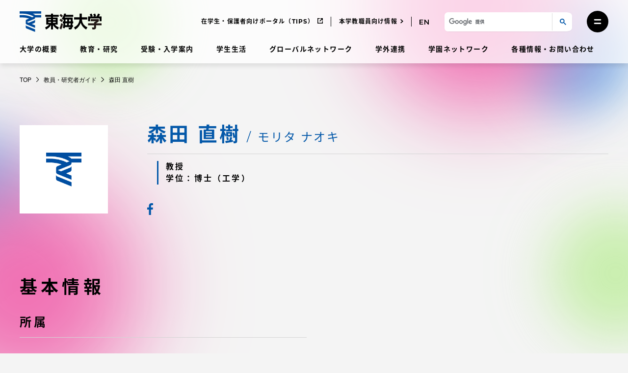

--- FILE ---
content_type: text/html; charset=UTF-8
request_url: https://www.u-tokai.ac.jp/facultyguide/faculty/3191/
body_size: 22583
content:
<!doctype html>
<html lang="ja" class="no-js">
<head>
	<meta charset="UTF-8"/>
	<meta name="viewport" content="width=device-width, initial-scale=1"/>
	<meta name='robots' content='index, follow, max-image-preview:large, max-snippet:-1, max-video-preview:-1' />
	<style>img:is([sizes="auto" i], [sizes^="auto," i]) { contain-intrinsic-size: 3000px 1500px }</style>
	
	<!-- This site is optimized with the Yoast SEO plugin v25.5 - https://yoast.com/wordpress/plugins/seo/ -->
	<title>森田 直樹 | 教員・研究者ガイド | 東海大学 - Tokai University</title>
	<link rel="canonical" href="https://www.u-tokai.ac.jp/facultyguide/faculty/3191/" />
	<meta name="twitter:card" content="summary_large_image" />
	<meta name="twitter:title" content="森田 直樹 | 教員・研究者ガイド | 東海大学 - Tokai University" />
	<script type="application/ld+json" class="yoast-schema-graph">{"@context":"https://schema.org","@graph":[{"@type":"WebPage","@id":"https://www.u-tokai.ac.jp/facultyguide/faculty/3191/","url":"https://www.u-tokai.ac.jp/facultyguide/faculty/3191/","name":"森田 直樹 | 教員・研究者ガイド | 東海大学 - Tokai University","isPartOf":{"@id":"https://www.u-tokai.ac.jp/facultyguide/#website"},"datePublished":"2021-03-19T20:31:36+00:00","dateModified":"2025-12-09T01:42:13+00:00","breadcrumb":{"@id":"https://www.u-tokai.ac.jp/facultyguide/faculty/3191/#breadcrumb"},"inLanguage":"ja","potentialAction":[{"@type":"ReadAction","target":["https://www.u-tokai.ac.jp/facultyguide/faculty/3191/"]}]},{"@type":"WebSite","@id":"https://www.u-tokai.ac.jp/facultyguide/#website","url":"https://www.u-tokai.ac.jp/facultyguide/","name":"教員・研究者ガイド","description":"","publisher":{"@id":"https://www.u-tokai.ac.jp/facultyguide/#organization"},"potentialAction":[{"@type":"SearchAction","target":{"@type":"EntryPoint","urlTemplate":"https://www.u-tokai.ac.jp/facultyguide/?s={search_term_string}"},"query-input":{"@type":"PropertyValueSpecification","valueRequired":true,"valueName":"search_term_string"}}],"inLanguage":"ja"},{"@type":"Organization","@id":"https://www.u-tokai.ac.jp/facultyguide/#organization","name":"東海大学","url":"https://www.u-tokai.ac.jp/facultyguide/","logo":{"@type":"ImageObject","inLanguage":"ja","@id":"https://www.u-tokai.ac.jp/facultyguide/#/schema/logo/image/","url":"https://www.u-tokai.ac.jp/tachyon/sites/41/2021/03/a1b376ec-ce80-4659-be53-7520d72bc3b8.jpg","contentUrl":"https://www.u-tokai.ac.jp/tachyon/sites/41/2021/03/a1b376ec-ce80-4659-be53-7520d72bc3b8.jpg","width":1200,"height":630,"caption":"東海大学"},"image":{"@id":"https://www.u-tokai.ac.jp/facultyguide/#/schema/logo/image/"}}]}</script>
	<!-- / Yoast SEO plugin. -->


<link rel="alternate" type="application/rss+xml" title="教員・研究者ガイド &raquo; フィード" href="https://www.u-tokai.ac.jp/facultyguide/feed/" />
<link rel="alternate" type="application/rss+xml" title="教員・研究者ガイド &raquo; コメントフィード" href="https://www.u-tokai.ac.jp/facultyguide/comments/feed/" />
<meta name="keywords" content="東海大学,Tokai,通信ネットワーク工学科,情報通信学専攻,総合理工学専攻,情報通信学科" />
<link rel='stylesheet' id='wp-block-library-css' href='https://www.u-tokai.ac.jp/facultyguide/wp-includes/css/dist/block-library/style.min.css?ver=6.8.2' media='all' />
<style id='classic-theme-styles-inline-css'>
/*! This file is auto-generated */
.wp-block-button__link{color:#fff;background-color:#32373c;border-radius:9999px;box-shadow:none;text-decoration:none;padding:calc(.667em + 2px) calc(1.333em + 2px);font-size:1.125em}.wp-block-file__button{background:#32373c;color:#fff;text-decoration:none}
</style>
<link rel='stylesheet' id='taro-iframe-block-css' href='https://www.u-tokai.ac.jp/content/plugins/taro-iframe-block/dist/css/style.css?ver=nightly' media='all' />
<style id='global-styles-inline-css'>
:root{--wp--preset--aspect-ratio--square: 1;--wp--preset--aspect-ratio--4-3: 4/3;--wp--preset--aspect-ratio--3-4: 3/4;--wp--preset--aspect-ratio--3-2: 3/2;--wp--preset--aspect-ratio--2-3: 2/3;--wp--preset--aspect-ratio--16-9: 16/9;--wp--preset--aspect-ratio--9-16: 9/16;--wp--preset--color--black: #000000;--wp--preset--color--cyan-bluish-gray: #abb8c3;--wp--preset--color--white: #ffffff;--wp--preset--color--pale-pink: #f78da7;--wp--preset--color--vivid-red: #cf2e2e;--wp--preset--color--luminous-vivid-orange: #ff6900;--wp--preset--color--luminous-vivid-amber: #fcb900;--wp--preset--color--light-green-cyan: #7bdcb5;--wp--preset--color--vivid-green-cyan: #00d084;--wp--preset--color--pale-cyan-blue: #8ed1fc;--wp--preset--color--vivid-cyan-blue: #0693e3;--wp--preset--color--vivid-purple: #9b51e0;--wp--preset--gradient--vivid-cyan-blue-to-vivid-purple: linear-gradient(135deg,rgba(6,147,227,1) 0%,rgb(155,81,224) 100%);--wp--preset--gradient--light-green-cyan-to-vivid-green-cyan: linear-gradient(135deg,rgb(122,220,180) 0%,rgb(0,208,130) 100%);--wp--preset--gradient--luminous-vivid-amber-to-luminous-vivid-orange: linear-gradient(135deg,rgba(252,185,0,1) 0%,rgba(255,105,0,1) 100%);--wp--preset--gradient--luminous-vivid-orange-to-vivid-red: linear-gradient(135deg,rgba(255,105,0,1) 0%,rgb(207,46,46) 100%);--wp--preset--gradient--very-light-gray-to-cyan-bluish-gray: linear-gradient(135deg,rgb(238,238,238) 0%,rgb(169,184,195) 100%);--wp--preset--gradient--cool-to-warm-spectrum: linear-gradient(135deg,rgb(74,234,220) 0%,rgb(151,120,209) 20%,rgb(207,42,186) 40%,rgb(238,44,130) 60%,rgb(251,105,98) 80%,rgb(254,248,76) 100%);--wp--preset--gradient--blush-light-purple: linear-gradient(135deg,rgb(255,206,236) 0%,rgb(152,150,240) 100%);--wp--preset--gradient--blush-bordeaux: linear-gradient(135deg,rgb(254,205,165) 0%,rgb(254,45,45) 50%,rgb(107,0,62) 100%);--wp--preset--gradient--luminous-dusk: linear-gradient(135deg,rgb(255,203,112) 0%,rgb(199,81,192) 50%,rgb(65,88,208) 100%);--wp--preset--gradient--pale-ocean: linear-gradient(135deg,rgb(255,245,203) 0%,rgb(182,227,212) 50%,rgb(51,167,181) 100%);--wp--preset--gradient--electric-grass: linear-gradient(135deg,rgb(202,248,128) 0%,rgb(113,206,126) 100%);--wp--preset--gradient--midnight: linear-gradient(135deg,rgb(2,3,129) 0%,rgb(40,116,252) 100%);--wp--preset--font-size--small: 12px;--wp--preset--font-size--medium: 16px;--wp--preset--font-size--large: 36px;--wp--preset--font-size--x-large: 42px;--wp--preset--spacing--20: 0.44rem;--wp--preset--spacing--30: 0.67rem;--wp--preset--spacing--40: 1rem;--wp--preset--spacing--50: 1.5rem;--wp--preset--spacing--60: 2.25rem;--wp--preset--spacing--70: 3.38rem;--wp--preset--spacing--80: 5.06rem;--wp--preset--shadow--natural: 6px 6px 9px rgba(0, 0, 0, 0.2);--wp--preset--shadow--deep: 12px 12px 50px rgba(0, 0, 0, 0.4);--wp--preset--shadow--sharp: 6px 6px 0px rgba(0, 0, 0, 0.2);--wp--preset--shadow--outlined: 6px 6px 0px -3px rgba(255, 255, 255, 1), 6px 6px rgba(0, 0, 0, 1);--wp--preset--shadow--crisp: 6px 6px 0px rgba(0, 0, 0, 1);}:where(.is-layout-flex){gap: 0.5em;}:where(.is-layout-grid){gap: 0.5em;}body .is-layout-flex{display: flex;}.is-layout-flex{flex-wrap: wrap;align-items: center;}.is-layout-flex > :is(*, div){margin: 0;}body .is-layout-grid{display: grid;}.is-layout-grid > :is(*, div){margin: 0;}:where(.wp-block-columns.is-layout-flex){gap: 2em;}:where(.wp-block-columns.is-layout-grid){gap: 2em;}:where(.wp-block-post-template.is-layout-flex){gap: 1.25em;}:where(.wp-block-post-template.is-layout-grid){gap: 1.25em;}.has-black-color{color: var(--wp--preset--color--black) !important;}.has-cyan-bluish-gray-color{color: var(--wp--preset--color--cyan-bluish-gray) !important;}.has-white-color{color: var(--wp--preset--color--white) !important;}.has-pale-pink-color{color: var(--wp--preset--color--pale-pink) !important;}.has-vivid-red-color{color: var(--wp--preset--color--vivid-red) !important;}.has-luminous-vivid-orange-color{color: var(--wp--preset--color--luminous-vivid-orange) !important;}.has-luminous-vivid-amber-color{color: var(--wp--preset--color--luminous-vivid-amber) !important;}.has-light-green-cyan-color{color: var(--wp--preset--color--light-green-cyan) !important;}.has-vivid-green-cyan-color{color: var(--wp--preset--color--vivid-green-cyan) !important;}.has-pale-cyan-blue-color{color: var(--wp--preset--color--pale-cyan-blue) !important;}.has-vivid-cyan-blue-color{color: var(--wp--preset--color--vivid-cyan-blue) !important;}.has-vivid-purple-color{color: var(--wp--preset--color--vivid-purple) !important;}.has-black-background-color{background-color: var(--wp--preset--color--black) !important;}.has-cyan-bluish-gray-background-color{background-color: var(--wp--preset--color--cyan-bluish-gray) !important;}.has-white-background-color{background-color: var(--wp--preset--color--white) !important;}.has-pale-pink-background-color{background-color: var(--wp--preset--color--pale-pink) !important;}.has-vivid-red-background-color{background-color: var(--wp--preset--color--vivid-red) !important;}.has-luminous-vivid-orange-background-color{background-color: var(--wp--preset--color--luminous-vivid-orange) !important;}.has-luminous-vivid-amber-background-color{background-color: var(--wp--preset--color--luminous-vivid-amber) !important;}.has-light-green-cyan-background-color{background-color: var(--wp--preset--color--light-green-cyan) !important;}.has-vivid-green-cyan-background-color{background-color: var(--wp--preset--color--vivid-green-cyan) !important;}.has-pale-cyan-blue-background-color{background-color: var(--wp--preset--color--pale-cyan-blue) !important;}.has-vivid-cyan-blue-background-color{background-color: var(--wp--preset--color--vivid-cyan-blue) !important;}.has-vivid-purple-background-color{background-color: var(--wp--preset--color--vivid-purple) !important;}.has-black-border-color{border-color: var(--wp--preset--color--black) !important;}.has-cyan-bluish-gray-border-color{border-color: var(--wp--preset--color--cyan-bluish-gray) !important;}.has-white-border-color{border-color: var(--wp--preset--color--white) !important;}.has-pale-pink-border-color{border-color: var(--wp--preset--color--pale-pink) !important;}.has-vivid-red-border-color{border-color: var(--wp--preset--color--vivid-red) !important;}.has-luminous-vivid-orange-border-color{border-color: var(--wp--preset--color--luminous-vivid-orange) !important;}.has-luminous-vivid-amber-border-color{border-color: var(--wp--preset--color--luminous-vivid-amber) !important;}.has-light-green-cyan-border-color{border-color: var(--wp--preset--color--light-green-cyan) !important;}.has-vivid-green-cyan-border-color{border-color: var(--wp--preset--color--vivid-green-cyan) !important;}.has-pale-cyan-blue-border-color{border-color: var(--wp--preset--color--pale-cyan-blue) !important;}.has-vivid-cyan-blue-border-color{border-color: var(--wp--preset--color--vivid-cyan-blue) !important;}.has-vivid-purple-border-color{border-color: var(--wp--preset--color--vivid-purple) !important;}.has-vivid-cyan-blue-to-vivid-purple-gradient-background{background: var(--wp--preset--gradient--vivid-cyan-blue-to-vivid-purple) !important;}.has-light-green-cyan-to-vivid-green-cyan-gradient-background{background: var(--wp--preset--gradient--light-green-cyan-to-vivid-green-cyan) !important;}.has-luminous-vivid-amber-to-luminous-vivid-orange-gradient-background{background: var(--wp--preset--gradient--luminous-vivid-amber-to-luminous-vivid-orange) !important;}.has-luminous-vivid-orange-to-vivid-red-gradient-background{background: var(--wp--preset--gradient--luminous-vivid-orange-to-vivid-red) !important;}.has-very-light-gray-to-cyan-bluish-gray-gradient-background{background: var(--wp--preset--gradient--very-light-gray-to-cyan-bluish-gray) !important;}.has-cool-to-warm-spectrum-gradient-background{background: var(--wp--preset--gradient--cool-to-warm-spectrum) !important;}.has-blush-light-purple-gradient-background{background: var(--wp--preset--gradient--blush-light-purple) !important;}.has-blush-bordeaux-gradient-background{background: var(--wp--preset--gradient--blush-bordeaux) !important;}.has-luminous-dusk-gradient-background{background: var(--wp--preset--gradient--luminous-dusk) !important;}.has-pale-ocean-gradient-background{background: var(--wp--preset--gradient--pale-ocean) !important;}.has-electric-grass-gradient-background{background: var(--wp--preset--gradient--electric-grass) !important;}.has-midnight-gradient-background{background: var(--wp--preset--gradient--midnight) !important;}.has-small-font-size{font-size: var(--wp--preset--font-size--small) !important;}.has-medium-font-size{font-size: var(--wp--preset--font-size--medium) !important;}.has-large-font-size{font-size: var(--wp--preset--font-size--large) !important;}.has-x-large-font-size{font-size: var(--wp--preset--font-size--x-large) !important;}
:where(.wp-block-post-template.is-layout-flex){gap: 1.25em;}:where(.wp-block-post-template.is-layout-grid){gap: 1.25em;}
:where(.wp-block-columns.is-layout-flex){gap: 2em;}:where(.wp-block-columns.is-layout-grid){gap: 2em;}
:root :where(.wp-block-pullquote){font-size: 1.5em;line-height: 1.6;}
</style>
<link rel='stylesheet' id='leaflet-css' href='https://www.u-tokai.ac.jp/content/themes/tokai-univ-base/dist/vendor/leaflet/leaflet.css?ver=1.7.1' media='all' />
<link rel='stylesheet' id='swiper-css' href='https://www.u-tokai.ac.jp/content/themes/tokai-univ-base/dist/vendor/swiper/swiper-bundle.min.css?ver=6.8.4' media='all' />
<link rel='stylesheet' id='tokai-univ-base-css' href='https://www.u-tokai.ac.jp/content/themes/tokai-univ-base/dist/css/tokai-univ-base.css?ver=1aefd84132aa28009e58fabd10dfa553' media='all' />
<link rel='stylesheet' id='tokai-univ-faculty-data-system-css' href='https://www.u-tokai.ac.jp/content/themes/tokai-univ-faculty-data-system/dist/css/tokai-univ-faculty-data-system.css?ver=76201d640f5f7d94fdc51d9f007f7032' media='all' />
<link rel='stylesheet' id='tokai-univ-base-print-css' href='https://www.u-tokai.ac.jp/content/themes/tokai-univ-base/dist/css/tokai-univ-base-print.css?ver=6c7f9308a48b71ea7b6fa17bc151ec66' media='print' />
<link rel='stylesheet' id='tablepress-default-css' href='https://www.u-tokai.ac.jp/content/plugins/tablepress/css/build/default.css?ver=3.1.3' media='all' />
<style id='block-visibility-screen-size-styles-inline-css'>
/* Extra large screens (large desktops, 1240px and up) */
@media ( min-width: 1240px ) {
	.block-visibility-hide-extra-large-screen {
		display: none !important;
	}
}

/* Large screens (desktops, between 1025px and 1240px) */
@media ( min-width: 1025px ) and (max-width: 1239.98px ) {
	.block-visibility-hide-large-screen {
		display: none !important;
	}
}

/* Medium screens (tablets, between 950px and 1025px) */
@media ( min-width: 950px ) and ( max-width: 1024.98px ) {
.block-visibility-hide-medium-screen {
	display: none !important;
}
}

/* Small screens (landscape mobile devices, between 768px and 950px) */
@media ( min-width: 768px ) and ( max-width: 949.98px ) {
	.block-visibility-hide-small-screen {
		display: none !important;
	}
}

/* Extra small screens (portrait mobile devices, less than 768px) */
@media ( max-width: 767.98px ) {
	.block-visibility-hide-extra-small-screen {
		display: none !important;
	}
}
</style>
<script src="https://www.u-tokai.ac.jp/facultyguide/wp-includes/js/jquery/jquery.min.js?ver=3.7.1" id="jquery-core-js"></script>
<script src="https://www.u-tokai.ac.jp/facultyguide/wp-includes/js/jquery/jquery-migrate.min.js?ver=3.4.1" id="jquery-migrate-js"></script>
<script src="https://j.wovn.io/1" data-wovnio="key=VZzdP6" async></script><link rel="https://api.w.org/" href="https://www.u-tokai.ac.jp/facultyguide/wp-json/" /><link rel="EditURI" type="application/rsd+xml" title="RSD" href="https://www.u-tokai.ac.jp/facultyguide/xmlrpc.php?rsd" />
<meta name="generator" content="Altis (WordPress 6.8.2)" />
<link rel='shortlink' href='https://www.u-tokai.ac.jp/facultyguide/?p=3191' />
<link rel="alternate" title="oEmbed (JSON)" type="application/json+oembed" href="https://www.u-tokai.ac.jp/facultyguide/wp-json/oembed/1.0/embed?url=https%3A%2F%2Fwww.u-tokai.ac.jp%2Ffacultyguide%2Ffaculty%2F3191" />
<link rel="alternate" title="oEmbed (XML)" type="text/xml+oembed" href="https://www.u-tokai.ac.jp/facultyguide/wp-json/oembed/1.0/embed?url=https%3A%2F%2Fwww.u-tokai.ac.jp%2Ffacultyguide%2Ffaculty%2F3191&#038;format=xml" />
<script>
!function() {
	window.TokaiUnivAnalytics = {"tags":"_495_,_580_,_587_,_2762_","blogId":41,"postType":"faculty","postId":3191};
}();
</script>
	<!-- Google Tag Manager -->
<script>
(function(w,d,s,l,i){w[l]=w[l]||[];w[l].push({'gtm.start':new Date().getTime(),event:'gtm.js'});var f=d.getElementsByTagName(s)[0],j=d.createElement(s),dl=l!='dataLayer'?'&l='+l:'';j.async=true;j.src='https://www.googletagmanager.com/gtm.js?id='+i+dl;f.parentNode.insertBefore(j,f);})(window,document,'script','dataLayer','GTM-WSW4NJL');
</script>
<!-- End Google Tag Manager --><!-- Stream WordPress user activity plugin v4.0.2 -->
			<script>
			window.addEventListener('wovnApiReady', function (evt) {
				WOVN.io.changeLang('ja');
			});
		</script>
			<link rel="alternate" href="https://www.u-tokai.ac.jp/facultyguide/faculty/3191/" hreflang="ja" /><link rel="alternate" href="https://www.u-tokai.ac.jp/facultyguide/faculty/3191/en/" hreflang="en" />	<script>
		if ( window.MSInputMethodContext && document.documentMode ) {
			var s = document.createElement( 'script' );
			s.src = 'https://cdn.jsdelivr.net/gh/nuxodin/ie11CustomProperties@4.1.0/ie11CustomProperties.min.js';
			document.getElementsByTagName( 'head' )[0].appendChild( s );
		}
	</script>
		<script>
		document.getElementsByTagName( 'html' )[0].classList.remove( 'no-js' );
	</script>
	<link rel="icon" href="https://www.u-tokai.ac.jp/favicon.png" sizes="32x32" />
<link rel="icon" href="https://www.u-tokai.ac.jp/favicon.png" sizes="192x192" />
<link rel="apple-touch-icon" href="https://www.u-tokai.ac.jp/favicon.png" />
<meta name="msapplication-TileImage" content="https://www.u-tokai.ac.jp/favicon.png" />
		<style id="wp-custom-css">
			 .without-search .entry-search-box.wp-block-group {
	display: none;
}

.faculty-search-result-name,
.faculty-search-result-info {
	float: none !important;
	width: auto !important;
}
.entry-content .faculty-search-result-img {
	object-fit: contain !important;
}

_:-ms-fullscreen, :root .faculty-search-result-name {
	float: right !important;
	width: calc(100% - 110px) !important;
	
}
_:-ms-fullscreen, :root .faculty-search-result-info {
	float: right !important;
	width: calc(100% - 110px) !important;
}

_:-ms-fullscreen, :root .entry-content .faculty-search-result-inner::after {
	content: "";
	clear: both;
	display: block;
	width: 100%;
	height: 0px;
}

@media print, screen and (min-width: 950px) {
	_:-ms-fullscreen, :root .faculty-search-result-name {
	width: calc(100% - 220px) !important;
	
}
_:-ms-fullscreen, :root .faculty-search-result-info {
	width: calc(100% - 220px) !important;
}
}

.faculty-top-section .wp-block-buttons .wp-block-button:not(first-child){
	margin-top: 20px;
}

@media print, screen and (min-width: 950px) {
	.faculty-top-section .wp-block-buttons .wp-block-button:not(first-child){
		margin-top: 0;
	}
}

.gs-visibleUrl-breadcrumb{
	display: none !important;
}

.entry-content .to-research-map .wp-block-button__link::after {
  position: absolute;
  top: 50%;
  right: 18px;
	 transform: translatey(-50%);
	width: 14px;
	height: 14px;
}		</style>
		</head>

<body class="wp-singular faculty-template-default single single-faculty postid-3191 wp-embed-responsive wp-theme-tokai-univ-base wp-child-theme-tokai-univ-faculty-data-system lang-ja tokai-bg tokai-bg-static tokai-bg-static-level-3">
<!-- Google Tag Manager (noscript) -->
<noscript><iframe src="https://www.googletagmanager.com/ns.html?id=GTM-WSW4NJL"
height="0" width="0" style="display:none;visibility:hidden"></iframe></noscript>
<!-- End Google Tag Manager (noscript) --><div id="page" class="page-wrapper">
	<a class="skip-link screen-reader-text" href="#content">コンテンツにスキップ</a>
	<div class="bg-picturebox"><canvas id="bg-canvas"></canvas></div>
	
<header id="masthead" class="site-header" role="banner">
	
	<div class="section-wrapper">
		
<div class="site-branding">

	<div class="site-logo">
		<a href="https://www.u-tokai.ac.jp/" rel="home"><img src="https://www.u-tokai.ac.jp/content/themes/tokai-univ-base/assets/images/common/logo-jp.svg" alt="東海大学" class="logo-jp" width="167" height="42" /><img src="https://www.u-tokai.ac.jp/content/themes/tokai-univ-base/assets/images/common/logo-en.svg" alt="Tokai University" class="logo-en" width="288" height="42" /><img src="https://www.u-tokai.ac.jp/content/themes/tokai-univ-base/assets/images/common/logo-en.svg" alt="Tokai University" class="logo-cn" width="288" height="42" /></a>	</div>

						<p class="screen-reader-text"><a href="https://www.u-tokai.ac.jp/">教員・研究者ガイド</a></p>
			
</div><!-- .site-branding -->
		
<nav id="site-primary-navigation" class="site-primary-menu" role="navigation" aria-label="サイトのメインメニュー">
	<div class="site-primary-menu-container"><ul id="site-primary-menu-list" class="menu-wrapper"><li id="menu-item-3931" class="menu-item menu-item-type-post_type menu-item-object-overview_page menu-item-3931"><a href="https://www.u-tokai.ac.jp/about">大学の概要</a></li>
<li id="menu-item-6630" class="menu-item menu-item-type-post_type menu-item-object-education-research menu-item-6630"><a href="https://www.u-tokai.ac.jp/education-research">教育・研究</a></li>
<li id="menu-item-3942" class="menu-item menu-item-type-post_type menu-item-object-admission_page menu-item-3942"><a href="https://www.u-tokai.ac.jp/examination-admissions">受験・入学案内</a></li>
<li id="menu-item-5632" class="menu-item menu-item-type-post_type menu-item-object-student_life_page menu-item-5632"><a href="https://www.u-tokai.ac.jp/campus-life">学生生活</a></li>
<li id="menu-item-5633" class="menu-item menu-item-type-post_type menu-item-object-global_network_page menu-item-5633"><a href="https://www.u-tokai.ac.jp/global">グローバルネットワーク</a></li>
<li id="menu-item-5634" class="menu-item menu-item-type-post_type menu-item-object-collaboration_page menu-item-5634"><a href="https://www.u-tokai.ac.jp/collaboration">学外連携</a></li>
<li id="menu-item-5635" class="menu-item menu-item-type-post_type menu-item-object-school_network_page menu-item-5635"><a href="https://www.u-tokai.ac.jp/network">学園ネットワーク</a></li>
<li id="menu-item-6819" class="menu-item menu-item-type-post_type menu-item-object-information_page menu-item-6819"><a href="https://www.u-tokai.ac.jp/information">各種情報・お問い合わせ</a></li>
</ul></div></nav>
		
<nav id="site-secondary-navigation" class="site-secondary-menu" role="navigation" aria-label="サイトのセカンダリメニュー">
	<div class="site-secondary-menu-container"><ul id="site-secondary-menu-list" class="menu-wrapper"><li id="menu-item-3934" class="menu-item menu-item-type-custom menu-item-object-custom menu-item-3934"><a target="_blank" href="https://www.u-tokai.ac.jp/tokai-tips/">在学生・保護者向けポータル（TIPS）</a></li>
<li id="menu-item-6723" class="menu-item menu-item-type-custom menu-item-object-custom menu-item-6723"><a href="https://www.u-tokai.ac.jp/information/faculty-staff/">本学教職員向け情報</a></li>
</ul></div>
	<div class="site-secondary-menu-lang-switcher"><div class="wovn-languages"><div class="wovn-lang-list"><div class="wovn-languages-pc"><a href="https://www.u-tokai.ac.jp/facultyguide/faculty/3191/en/" class="wovn-switch"><svg aria-hidden="true" role="img" xmlns="http://www.w3.org/2000/svg" viewBox="0 0 41.98 22.4" class="lang-icon"><path d="M4.15 18.91v-6.17h10.82V9.31H4.15V3.49h12.2V0H0v22.4h16.8v-3.49zM37.85 0v15.17L25.5 0h-3.42v22.4h4.13V7.23L38.56 22.4h3.42V0z" /></svg></a></div><div class="wovn-languages-sp"><a href="https://www.u-tokai.ac.jp/facultyguide/faculty/3191/en/" class="wovn-switch"><svg aria-hidden="true" role="img" xmlns="http://www.w3.org/2000/svg" viewBox="0 0 41.98 22.4" class="lang-icon"><path d="M4.15 18.91v-6.17h10.82V9.31H4.15V3.49h12.2V0H0v22.4h16.8v-3.49zM37.85 0v15.17L25.5 0h-3.42v22.4h4.13V7.23L38.56 22.4h3.42V0z" /></svg></a></div></div></div></div>
	<div class="site-secondary-menu-search">
		<button type="button" id="top-search-trigger" class="button search-trigger-btn js-header-search-switch" aria-controls="search-form-area" aria-expanded="false">
	<span class="screen-reader-text">サイト検索を開く</span>
	<svg aria-hidden="true" role="img" xmlns="http://www.w3.org/2000/svg" viewBox="0 0 21.621 21.621" class="search-icon" width="100" height="100"><g class="search-icon-line"><g><circle cx="8.5" cy="8.5" r="8.5" stroke="none" /><circle cx="8.5" cy="8.5" r="7" /></g><path stroke-linecap="round" d="M13.5 13.5l6 6" /></g></svg></button>
<div id="search-form-area" class="search-form-box" aria-hidden="true">
	<div class="search-form-box-inner">
		<button type="button" class="button hamburger-close-btn js-header-search-switch" aria-controls="search-form-area" aria-expanded="true">
			<span class="screen-reader-text">サイト検索を閉じる</span>
			<svg aria-hidden="true" role="img" xmlns="http://www.w3.org/2000/svg" viewBox="0 0 36 36" class="hamburger-close-icon" width="100" height="100"><circle cx="18" cy="18" r="18" class="hamburger-close-icon-bg" /><path d="M13 13l9.9 9.9M22.9 13L13 22.9" class="hamburger-close-icon-line" /></svg>		</button>
								<script>
				window.addEventListener( 'load', function() {
					var input = document.querySelectorAll( '#search-form-area input.gsc-input' );
					if ( input.length ) {
						// Empty current value in faculty search.
						input[0].value = '';
					}
				} );
			</script>
						<script async src="https://cse.google.com/cse.js?cx=b7dfdb961c9744a90"></script>			<div class="gcse-searchbox-only" data-resultsUrl="https://www.u-tokai.ac.jp/search/" enableAutoComplete="true"  data-queryParameterName="s"></div>
			</div>
</div>
	</div>

	<div class="site-secondary-menu-hamburger"><button type="button" class="button hamburger-btn" aria-controls="mega-menu" aria-expanded="false"><span class="screen-reader-text">メニューを開く</span><svg aria-hidden="true" role="img" xmlns="http://www.w3.org/2000/svg" viewBox="0 0 22 15" class="hamburger-icon" width="100" height="100"><path d="M2 2h18M2 13h18" class="hamburger-icon-line" /></svg></button></div></nav>

	</div>

	</header><!-- #masthead -->

	<div id="content" class="site-content">
		<div class="section-wrapper">
			<section id="primary-content" class="content-area">
				<!-- bread crumb -->
<nav class="breadcrumb-container" id="breadcrumb" aria-label="Breadcrumb">
		<ol class="breadcrumb-list" itemscope itemtype="https://schema.org/BreadcrumbList">
					<li class="breadcrumb-item" itemprop="itemListElement" itemscope itemtype="https://schema.org/ListItem">
								<a href="https://www.u-tokai.ac.jp/" class="breadcrumb-link" itemprop="item">
					<span class="breadcrumb-text" itemprop="name">
						TOP					</span>
				</a>
								<meta itemprop="position" content="1" />
			</li>
						<li class="breadcrumb-item" itemprop="itemListElement" itemscope itemtype="https://schema.org/ListItem">
								<a href="https://www.u-tokai.ac.jp/facultyguide" class="breadcrumb-link" itemprop="item">
					<span class="breadcrumb-text" itemprop="name">
						教員・研究者ガイド					</span>
				</a>
								<meta itemprop="position" content="2" />
			</li>
						<li class="breadcrumb-item" itemprop="itemListElement" itemscope itemtype="https://schema.org/ListItem">
								<a href="https://www.u-tokai.ac.jp/facultyguide/faculty/3191" class="breadcrumb-link" itemprop="item">
					<span class="breadcrumb-text" itemprop="name">
						森田 直樹					</span>
				</a>
								<meta itemprop="position" content="3" />
			</li>
				</ol>
	</nav>
				<main id="main" class="site-main" role="main">

<!-- bread crumb -->
<!-- /bread crumb -->

<main id="main" class="site-main" role="main">
	<article class="post-3191 faculty type-faculty status-publish hentry">
		<!-- entry content -->
		<div class="entry-content">
			<!-- faculty-profile -->
			<div class="faculty-profile">

				<!-- faculty-profile-basic -->
				<div class="faculty-profile-basic">
					
<figure class="faculty-profile-figure">
			<img src="https://www.u-tokai.ac.jp/content/themes/tokai-univ-faculty-data-system/assets/images/faculty-no-img.jpg" alt="森田 直樹" class="faculty-search-result-img">
	</figure>
					<div class="faculty-profile-basic-content">
						
<div class="faculty-profile-name" wovn-ignore>
	<h1 class="faculty-profile-name-main">森田 直樹</h1>
	 
	<h2 class="faculty-profile-name-ruby">モリタ ナオキ</h2>
	</div>
						<div class="faculty-profile-class">
	<ul class="faculty-profile-class-list">

				<li class="faculty-profile-class-item">教授</li>
		
				<li class="faculty-profile-class-item">学位：博士（工学）</li>
		
	</ul>
</div>
						<nav class="faculty-profile-links">
	<ul class="faculty-profile-links-list">
					</ul>
</nav>
						
<nav class="faculty-profile-sns">
	<ul class="faculty-profile-sns-list">
				<li class="faculty-profile-sns-item item-facebook">
			<a href="https://www.facebook.com/TokaiUniversityTakanawa.Official" target="_blank">
				<svg xmlns="http://www.w3.org/2000/svg" viewBox="0 0 12.48 24.03" class="sns-icon facebook">
					<path d="M3.69 24V13H0V8.8h3.69V5.65C3.69 2 5.92 0 9.18 0a30.13 30.13 0 013.3.17V4h-2.26C8.44 4 8.1 4.83 8.1 6.07V8.8h4.23l-.55 4.27H8.1V24z" class="icon-path" />
				</svg>
			</a>
		</li>
		
		
		
			</ul>
</nav>
					</div>
				</div>
				<!-- /faculty-profile-basic -->

				<!-- faculty-information-basic -->
				
<div class="faculty-information-basic">
	<h2 class="faculty-single-section-title">基本情報</h2>
	<div class="faculty-single-section-content">
				<div class="faculty-single-section-content-item item-basis-50">
			<h3 class="faculty-single-section-content-item-title">所属</h3>
			<ul class="faculty-information-list" wovn-ignore>
													<!--学部/学科-->
																		<li>情報通信学部 / 情報通信学科</li>
													<li>情報通信学部 / 通信ネットワーク工学科</li>
																<!--大学院/専攻科-->
																		<li>総合理工学研究科 / 総合理工学専攻</li>
													<li>情報通信学研究科 / 情報通信学専攻</li>
																<!--センター-->
										<!--オフィス-->
																</ul>
		</div>
									</div>
</div>
				<!-- /faculty-information-basic -->

				<!-- faculty-information-study -->
				
				<!-- /faculty-information-study -->

				<!-- faculty-information-details -->
				
				<!-- /faculty-information-details -->

				<!-- お問い合わせ先 -->
				
<section class="faculty-top-section" wovn-ignore>
	<!-- wp:html -->
<h2>お問い合わせ先</h2>
								<div class="wp-block-group bg-white-70">
									<div class="wp-block-group__inner-container">
										<h4>取材に関するお問い合わせ</h4>
										<h5>学長室（広報担当）</h5>
										<p class="pc-horizontal">
											<span>Tel. 0463-63-4670（直通）</span>
										</p>
										<div class="wp-block-buttons">
											<div class="wp-block-button">
												<a href="https://business.form-mailer.jp/fms/5c290c10135132" target="_blank" class="wp-block-button__link" rel="noopener noreferrer">取材申込フォーム</a>
											</div>
										</div>
									</div>
									<br>
									<div class="wp-block-group__inner-container">
										<h4>研究に関するお問い合わせ</h4>
										<div class="wp-block-buttons">
											<div class="wp-block-button">
												<a href="https://business.form-mailer.jp/fms/22224861133657" target="_blank" class="wp-block-button__link" rel="noopener noreferrer">研究活動に関するお問い合わせ</a>
											</div>
											<div class="wp-block-button">
												<a href="https://business.form-mailer.jp/fms/1f322e98134958" target="_blank" class="wp-block-button__link" rel="noopener noreferrer">Inquiry for international</a>
											</div>
										</div>
									</div>
<h4>その他お問い合わせ</h4>
<div class="wp-block-buttons">
											<div class="wp-block-button">
												<a href="/information/inquiry/" target="_self" class="wp-block-button__link" rel="noopener noreferrer">その他お問い合わせ</a>
											</div>
<div class="wp-block-button">
												<a href="https://business.form-mailer.jp/fms/b76838b6287976" target="_blank" class="wp-block-button__link" rel="noopener noreferrer">【大学院・研究生受験者対象】本学教員へコンタクト希望申込フォーム</a>
					
								</div>
<!-- /wp:html --></section>
			</div>
			<!-- /faculty-profile -->
		</div>
		<!-- /entry content -->

		<!-- entry footer -->
		<div class="entry-footer">
							<!-- entry tags -->
				<div class="entry-tags entry-footer-section">
					<h2>タグ</h2>
					<div wovn-ignore>
						<ul class="tags"><li class="tag-item"><a href="https://www.u-tokai.ac.jp/tag/department/dpt-communication-and-network-engineering/">通信ネットワーク工学科</a></li><li class="tag-item"><a href="https://www.u-tokai.ac.jp/tag/course/crs-information-and-telecommunication-engineering/">情報通信学専攻</a></li><li class="tag-item"><a href="https://www.u-tokai.ac.jp/tag/course/crs-science-and-technology/">総合理工学専攻</a></li><li class="tag-item"><a href="https://www.u-tokai.ac.jp/tag/department/dpt-information-and-telecommunication-engineering/">情報通信学科</a></li></ul>					</div>
				</div>
				<!-- /entry tags -->
			
					</div>
		<!-- /entry footer -->

	</article>
				</main><!-- #main -->

				
			</section><!-- #primary-content -->

			
		</div><!-- .section-wrapper -->
	</div><!-- #content -->

	
<footer id="colophon" class="site-footer" role="contentinfo">
	<div class="section-wrapper">
		<div class="site-info">
			<div class="site-logo"><img src="https://www.u-tokai.ac.jp/content/themes/tokai-univ-base/assets/images/common/logo-jp.svg" alt="東海大学" class="logo-jp" width="167" height="42" /><img src="https://www.u-tokai.ac.jp/content/themes/tokai-univ-base/assets/images/common/logo-en.svg" alt="Tokai University" class="logo-en" width="288" height="42" /><img src="https://www.u-tokai.ac.jp/content/themes/tokai-univ-base/assets/images/common/logo-en.svg" alt="Tokai University" class="logo-cn" width="288" height="42" /></div>
		</div>

		
<nav id="footer-nav-contact" class="footer-contact-navigation" role="navigation" aria-label="">
	<div class="footer-menu-container"><ul id="footer-menu-list" class="footer-menu-wrapper"><li id="menu-item-6726" class="menu-item menu-item-type-custom menu-item-object-custom menu-item-6726"><a target="_blank" href="https://www.umcnavi.jp/tokai/index.asp">資料請求</a></li>
<li id="menu-item-7613" class="menu-item menu-item-type-custom menu-item-object-custom menu-item-7613"><a href="https://www.u-tokai.ac.jp/information/inquiry/">お問い合わせ</a></li>
</ul></div></nav>
		<div class="site-social-media">
	<h3>東海大学ソーシャルメディア公式アカウント</h3>
	<nav class="site-social-media-nav" role="navigation" aria-label="">
		<div class="footer-menu-container"><ul id="social-media-list" class="footer-menu-wrapper"><li id="menu-item-3937" class="menu-item menu-item-type-custom menu-item-object-custom menu-item-3937"><a target="_blank" href="https://www.facebook.com/TokaiUniversity.Official"><svg aria-hidden="true" role="img" xmlns="http://www.w3.org/2000/svg" viewBox="0 0 12.48 24.03" class="sns-icon facebook"><path d="M3.69 24V13H0V8.8h3.69V5.65C3.69 2 5.92 0 9.18 0a30.13 30.13 0 013.3.17V4h-2.26C8.44 4 8.1 4.83 8.1 6.07V8.8h4.23l-.55 4.27H8.1V24z" class="icon-path" /></svg><span class="screen-reader-text"></a></li>
<li id="menu-item-3938" class="menu-item menu-item-type-custom menu-item-object-custom menu-item-3938"><a target="_blank" href="https://twitter.com/Tokai_Univ_"><svg aria-hidden="true" role="img" xmlns="http://www.w3.org/2000/svg" viewBox="0 0 1200 1227" class="sns-icon twitter"><path fill="#0358a9" d="M714.163 519.284L1160.89 0H1055.03L667.137 450.887L357.328 0H0L468.492 681.821L0 1226.37H105.866L515.491 750.218L842.672 1226.37H1200L714.137 519.284H714.163ZM569.165 687.828L521.697 619.934L144.011 79.6944H306.615L611.412 515.685L658.88 583.579L1055.08 1150.3H892.476L569.165 687.854V687.828Z" class="icon-path" /></svg><span class="screen-reader-text"></a></li>
<li id="menu-item-6631" class="menu-item menu-item-type-custom menu-item-object-custom menu-item-6631"><a target="_blank" href="https://www.instagram.com/tokai_univ_"><svg aria-hidden="true" role="img" xmlns="http://www.w3.org/2000/svg" viewBox="0 0 22.48 24.03" class="sns-icon instagram"><path d="M15.15 1.46a12.11 12.11 0 012.54.27 5.62 5.62 0 014 3.35 8.19 8.19 0 01.59 3.05v8.16a11.33 11.33 0 01-.28 2.53 5.62 5.62 0 01-3.35 4 8.4 8.4 0 01-3 .59H7.47a12 12 0 01-2.53-.27 5.63 5.63 0 01-4-3.35 8.61 8.61 0 01-.59-3.05V8.61a12.11 12.11 0 01.24-2.54 5.62 5.62 0 013.35-4A8.4 8.4 0 017 1.47zM2.29 15.22c0 .85.06 1.72.14 2.57A4 4 0 003.37 20a4.06 4.06 0 003 1.34c1.28.08 2.56.1 3.84.11s2.61 0 3.92 0c.86 0 1.72-.06 2.57-.14a4 4 0 002.24-.94 4.06 4.06 0 001.34-2.95c.08-1.28.1-2.56.11-3.84s0-2.61 0-3.92c0-.86-.06-1.72-.14-2.57a4 4 0 00-.94-2.24 4 4 0 00-3.01-1.32c-1.3-.08-2.6-.1-3.91-.11s-2.55 0-3.82 0a24.5 24.5 0 00-2.85.19 3.59 3.59 0 00-3.13 2.77A7.37 7.37 0 002.35 8z" class="icon-path" /><path d="M17 12.46a5.67 5.67 0 11-5.66-5.68A5.66 5.66 0 0117 12.46m-5.7 3.66a3.67 3.67 0 10-3.66-3.68 3.67 3.67 0 003.66 3.68" class="icon-path" /><path d="M18.52 6.56A1.32 1.32 0 0117.2 7.9a1.33 1.33 0 110-2.66 1.32 1.32 0 011.33 1.32" class="icon-path" /></svg><span class="screen-reader-text"></a></li>
<li id="menu-item-6683" class="menu-item menu-item-type-custom menu-item-object-custom menu-item-6683"><a target="_blank" href="https://www.youtube.com/channel/UCevWyXKzl8sMfkhIJs0LWuQ"><svg aria-hidden="true" role="img" xmlns="http://www.w3.org/2000/svg" viewBox="0 0 24.48 24.03" class="sns-icon youtube"><path d="M24 6.55a3.06 3.06 0 00-2.16-2.17c-1.9-.51-9.52-.51-9.52-.51s-7.62 0-9.52.51A3.06 3.06 0 00.64 6.55a32.35 32.35 0 00-.51 5.9 32.43 32.43 0 00.51 5.9 3.06 3.06 0 002.15 2.17c1.9.51 9.52.51 9.52.51s7.62 0 9.52-.51A3.09 3.09 0 0024 18.35a31.55 31.55 0 00.5-5.9 31.55 31.55 0 00-.5-5.9M9.82 16.07V8.83l6.37 3.62z" class="icon-path" /></svg><span class="screen-reader-text"></a></li>
</ul></div>	</nav>
</div>
		
<nav id="footer-nav-info" class="footer-info-navigation" role="navigation" aria-label="">
	<div class="footer-menu-container"><ul id="footer-info-list" class="footer-menu-wrapper"><li id="menu-item-6727" class="menu-item menu-item-type-post_type menu-item-object-information_page menu-item-6727"><a href="https://www.u-tokai.ac.jp/information/sitemap/">サイトマップ</a></li>
<li id="menu-item-6728" class="menu-item menu-item-type-post_type menu-item-object-information_page menu-item-6728"><a href="https://www.u-tokai.ac.jp/information/viewing/">サイト閲覧環境</a></li>
<li id="menu-item-6729" class="menu-item menu-item-type-post_type menu-item-object-information_page menu-item-6729"><a href="https://www.u-tokai.ac.jp/information/privacy-policy/">プライバシーポリシー</a></li>
<li id="menu-item-6730" class="menu-item menu-item-type-post_type menu-item-object-information_page menu-item-6730"><a href="https://www.u-tokai.ac.jp/information/disclaimer/">免責事項</a></li>
<li id="menu-item-6731" class="menu-item menu-item-type-post_type menu-item-object-information_page menu-item-6731"><a href="https://www.u-tokai.ac.jp/information/public-information/">情報の公表</a></li>
<li id="menu-item-6732" class="menu-item menu-item-type-custom menu-item-object-custom menu-item-6732"><a target="_blank" href="https://www.u-tokai.ac.jp/employment/">採用情報</a></li>
<li id="menu-item-6733" class="menu-item menu-item-type-custom menu-item-object-custom menu-item-6733"><a target="_blank" href="https://www.tokai.ac.jp/">学校法人東海大学</a></li>
<li id="menu-item-6734" class="menu-item menu-item-type-post_type menu-item-object-school_network_page menu-item-6734"><a href="https://www.u-tokai.ac.jp/network/links/">関連教育機関</a></li>
<li id="menu-item-54595" class="menu-item menu-item-type-custom menu-item-object-custom menu-item-54595"><a target="_blank" href="https://www.u-tokai.ac.jp/tokai-tips/">在学生・保護者向けポータル（TIPS）</a></li>
</ul></div></nav>

		<div class="site-credits">
			<div class="copyright">
				© Tokai University. All rights reserved.			</div>
			<div id="scroll-top" class="footer-scroll-top">
				<button type="button" class="js-scrolltop scroll-btn">
					<svg aria-hidden="true" role="img" xmlns="http://www.w3.org/2000/svg" class="scroll-btn-icon" viewBox="0 0 12.83 8.59" width="24" height="16"><path class="scroll-btn-line" d="M.77 8l5.77-7L12 8"></path></svg>				</button>
			</div>
		</div>
	</div>
</footer><!-- #colophon -->

	
	<div id="mega-menu" class="mega-menu-box" aria-hidden="true">
		<div class="mega-menu-inner">
			<!-- mega menu control -->
			<div class="mega-menu-control">
				<button type="button" class="button prev-menu">
					<span class="screen-reader-text">一つ前のメニューへ</span>
					<svg aria-hidden="true" role="img" xmlns="http://www.w3.org/2000/svg" viewBox="0 0 35 35" class="prev-menu-icon" width="100" height="100"><circle cx="17.5" cy="17.5" r="17.5" class="prev-menu-icon-bg" /><path d="M23.34 22l-5-4.52 5-4.48M16.2 22l-5-4.52 5-4.48" class="prev-menu-arrow" /></svg>				</button>
				<button type="button" class="button hamburger-close-btn" aria-controls="mega-menu" aria-expanded="true">
					<span class="screen-reader-text">メニューを閉じる</span>
					<svg aria-hidden="true" role="img" xmlns="http://www.w3.org/2000/svg" viewBox="0 0 36 36" class="hamburger-close-icon" width="100" height="100"><circle cx="18" cy="18" r="18" class="hamburger-close-icon-bg" /><path d="M13 13l9.9 9.9M22.9 13L13 22.9" class="hamburger-close-icon-line" /></svg>				</button>
			</div>
			<!-- /mega menu control -->
			<!-- mega menu container -->
			<div class="mage-menu-container">
				<!-- Important Pages menu navigation -->
				
<nav id="site-important-pages-navigation" class="site-important-pages-menu section-wrapper" aria-label="サイトの重要ページメニュー"><ul id="site-important-pages-menu-list" class="menu-wrapper"><li id="menu-item-55136" class="menu-item menu-item-type-custom menu-item-object-custom menu-item-55136"><a target="_blank" href="https://www.u-tokai.ac.jp/tokai-tips/">在学生・保護者向けポータル（TIPS）</a></li>
<li id="menu-item-55137" class="menu-item menu-item-type-custom menu-item-object-custom menu-item-55137"><a href="/examination-admissions/">受験・入学案内</a></li>
<li id="menu-item-55138" class="menu-item menu-item-type-custom menu-item-object-custom menu-item-55138"><a href="/facultyguide/">教員・研究者ガイド</a></li>
</ul></nav>				<!-- mega menu navigation -->
				<nav id="mega-menu-navigation" class="site-mega-menu section-wrapper" aria-label="a"><ul id="mega-menu-list" class="menu-wrapper"><li id="menu-item-3939" class="menu-item menu-item-type-post_type menu-item-object-overview_page menu-item-has-children menu-item-3939"><a href="https://www.u-tokai.ac.jp/about">大学の概要</a>
<ul class="sub-menu">
	<li id="menu-item-8741" class="menu-item menu-item-type-post_type menu-item-object-overview_page menu-item-8741"><a href="https://www.u-tokai.ac.jp/about">大学の概要</a></li>
	<li id="menu-item-3980" class="menu-item menu-item-type-post_type menu-item-object-overview_page menu-item-3980"><a href="https://www.u-tokai.ac.jp/about/philosophy-history/">理念・歴史</a></li>
	<li id="menu-item-3977" class="menu-item menu-item-type-post_type menu-item-object-overview_page menu-item-3977"><a href="https://www.u-tokai.ac.jp/about/support/">東海大学の障がい学生支援に関する取り組みについて</a></li>
	<li id="menu-item-3978" class="menu-item menu-item-type-post_type menu-item-object-overview_page menu-item-3978"><a href="https://www.u-tokai.ac.jp/about/environment/">東海大学環境憲章</a></li>
	<li id="menu-item-3963" class="menu-item menu-item-type-post_type menu-item-object-overview_page menu-item-3963"><a href="https://www.u-tokai.ac.jp/about/worklife/">ダイバーシティ推進</a></li>
	<li id="menu-item-3964" class="menu-item menu-item-type-post_type menu-item-object-overview_page menu-item-3964"><a href="https://www.u-tokai.ac.jp/about/middle-aim/">中期目標</a></li>
	<li id="menu-item-3968" class="menu-item menu-item-type-post_type menu-item-object-overview_page menu-item-3968"><a href="https://www.u-tokai.ac.jp/about/regulations/">学則・諸規程</a></li>
	<li id="menu-item-7634" class="menu-item menu-item-type-post_type menu-item-object-overview_page menu-item-7634"><a href="https://www.u-tokai.ac.jp/about/compliance/">コンプライアンス</a></li>
	<li id="menu-item-3943" class="menu-item menu-item-type-post_type menu-item-object-overview_page menu-item-has-children menu-item-3943"><a href="https://www.u-tokai.ac.jp/about/campus/">キャンパス案内</a>
	<ul class="sub-menu">
		<li id="menu-item-6010" class="menu-item menu-item-type-post_type menu-item-object-overview_page menu-item-6010"><a href="https://www.u-tokai.ac.jp/about/campus/">キャンパス案内</a></li>
		<li id="menu-item-7657" class="menu-item menu-item-type-post_type menu-item-object-overview_page menu-item-7657"><a href="https://www.u-tokai.ac.jp/about/campus/campus-shinagawa/">品川キャンパス</a></li>
		<li id="menu-item-3948" class="menu-item menu-item-type-post_type menu-item-object-overview_page menu-item-3948"><a href="https://www.u-tokai.ac.jp/about/campus/campus-shonan/">湘南キャンパス</a></li>
		<li id="menu-item-3945" class="menu-item menu-item-type-post_type menu-item-object-overview_page menu-item-3945"><a href="https://www.u-tokai.ac.jp/about/campus/campus-isehara/">伊勢原キャンパス</a></li>
		<li id="menu-item-3947" class="menu-item menu-item-type-post_type menu-item-object-overview_page menu-item-3947"><a href="https://www.u-tokai.ac.jp/about/campus/campus-shizuoka/">静岡キャンパス</a></li>
		<li id="menu-item-3949" class="menu-item menu-item-type-post_type menu-item-object-overview_page menu-item-3949"><a href="https://www.u-tokai.ac.jp/about/campus/campus-kumamoto/">熊本キャンパス</a></li>
		<li id="menu-item-451376" class="menu-item menu-item-type-post_type menu-item-object-overview_page menu-item-451376"><a href="https://www.u-tokai.ac.jp/about/campus/campus-rinku/">阿蘇くまもと臨空キャンパス</a></li>
		<li id="menu-item-3946" class="menu-item menu-item-type-post_type menu-item-object-overview_page menu-item-3946"><a href="https://www.u-tokai.ac.jp/about/campus/campus-sapporo/">札幌キャンパス</a></li>
	</ul>
</li>
	<li id="menu-item-3966" class="menu-item menu-item-type-post_type menu-item-object-overview_page menu-item-3966"><a href="https://www.u-tokai.ac.jp/about/enrolled/">在学生の皆様</a></li>
	<li id="menu-item-3965" class="menu-item menu-item-type-post_type menu-item-object-overview_page menu-item-3965"><a href="https://www.u-tokai.ac.jp/about/parents/">保護者の方</a></li>
	<li id="menu-item-3974" class="menu-item menu-item-type-post_type menu-item-object-overview_page menu-item-3974"><a href="https://www.u-tokai.ac.jp/about/organization/">教育・研究組織について</a></li>
</ul>
</li>
<li id="menu-item-4000" class="menu-item menu-item-type-post_type menu-item-object-education-research menu-item-has-children menu-item-4000"><a href="https://www.u-tokai.ac.jp/education-research">教育・研究</a>
<ul class="sub-menu">
	<li id="menu-item-4682" class="menu-item menu-item-type-post_type menu-item-object-education-research menu-item-4682"><a href="https://www.u-tokai.ac.jp/education-research">教育・研究</a></li>
	<li id="menu-item-4676" class="menu-item menu-item-type-post_type menu-item-object-education-research menu-item-has-children menu-item-4676"><a href="https://www.u-tokai.ac.jp/education-research/undergraduate-department/">学部・学科</a>
	<ul class="sub-menu">
		<li id="menu-item-26139" class="menu-item menu-item-type-post_type menu-item-object-education-research menu-item-26139"><a href="https://www.u-tokai.ac.jp/education-research/undergraduate-department/">学部・学科</a></li>
		<li id="menu-item-58405" class="menu-item menu-item-type-custom menu-item-object-custom menu-item-58405"><a href="https://www.u-tokai.ac.jp/ud-global-studies/">国際学部</a></li>
		<li id="menu-item-58406" class="menu-item menu-item-type-custom menu-item-object-custom menu-item-58406"><a href="https://www.u-tokai.ac.jp/ud-business-administration/">経営学部（湘南、品川キャンパス）</a></li>
		<li id="menu-item-26129" class="menu-item menu-item-type-custom menu-item-object-custom menu-item-26129"><a href="https://www.u-tokai.ac.jp/ud-tourism/">観光学部</a></li>
		<li id="menu-item-26130" class="menu-item menu-item-type-custom menu-item-object-custom menu-item-26130"><a href="https://www.u-tokai.ac.jp/ud-information-and-telecommunication-engineering/">情報通信学部</a></li>
		<li id="menu-item-26121" class="menu-item menu-item-type-custom menu-item-object-custom menu-item-26121"><a href="https://www.u-tokai.ac.jp/ud-political-science-and-economics/">政治経済学部</a></li>
		<li id="menu-item-26122" class="menu-item menu-item-type-custom menu-item-object-custom menu-item-26122"><a href="https://www.u-tokai.ac.jp/ud-law/">法学部</a></li>
		<li id="menu-item-26119" class="menu-item menu-item-type-custom menu-item-object-custom menu-item-26119"><a href="https://www.u-tokai.ac.jp/ud-letters/">文学部</a></li>
		<li id="menu-item-26120" class="menu-item menu-item-type-custom menu-item-object-custom menu-item-26120"><a href="https://www.u-tokai.ac.jp/ud-cultural-and-social-studies/">文化社会学部</a></li>
		<li id="menu-item-26123" class="menu-item menu-item-type-custom menu-item-object-custom menu-item-26123"><a href="https://www.u-tokai.ac.jp/ud-humanities-and-culture/">教養学部</a></li>
		<li id="menu-item-58407" class="menu-item menu-item-type-custom menu-item-object-custom menu-item-58407"><a href="https://www.u-tokai.ac.jp/ud-childhood-education/">児童教育学部</a></li>
		<li id="menu-item-26124" class="menu-item menu-item-type-custom menu-item-object-custom menu-item-26124"><a href="https://www.u-tokai.ac.jp/ud-physical-education/">体育学部</a></li>
		<li id="menu-item-26125" class="menu-item menu-item-type-custom menu-item-object-custom menu-item-26125"><a href="https://www.u-tokai.ac.jp/ud-health-studies/">健康学部</a></li>
		<li id="menu-item-26126" class="menu-item menu-item-type-custom menu-item-object-custom menu-item-26126"><a href="https://www.u-tokai.ac.jp/ud-science/">理学部</a></li>
		<li id="menu-item-26127" class="menu-item menu-item-type-custom menu-item-object-custom menu-item-26127"><a href="https://www.u-tokai.ac.jp/ud-information-science-and-technology/">情報理工学部</a></li>
		<li id="menu-item-58410" class="menu-item menu-item-type-custom menu-item-object-custom menu-item-58410"><a href="https://www.u-tokai.ac.jp/ud-architecture-and-urban-planning/">建築都市学部</a></li>
		<li id="menu-item-26128" class="menu-item menu-item-type-custom menu-item-object-custom menu-item-26128"><a href="https://www.u-tokai.ac.jp/ud-engineering/">工学部</a></li>
		<li id="menu-item-26132" class="menu-item menu-item-type-custom menu-item-object-custom menu-item-26132"><a href="https://www.u-tokai.ac.jp/ud-medicine/">医学部</a></li>
		<li id="menu-item-58409" class="menu-item menu-item-type-custom menu-item-object-custom menu-item-58409"><a href="https://www.u-tokai.ac.jp/ud-humanities/">人文学部</a></li>
		<li id="menu-item-26131" class="menu-item menu-item-type-custom menu-item-object-custom menu-item-26131"><a href="https://www.u-tokai.ac.jp/ud-marine-science-and-technology/">海洋学部</a></li>
		<li id="menu-item-58411" class="menu-item menu-item-type-custom menu-item-object-custom menu-item-58411"><a href="https://www.u-tokai.ac.jp/ud-humanities-and-science/">文理融合学部</a></li>
		<li id="menu-item-26135" class="menu-item menu-item-type-custom menu-item-object-custom menu-item-26135"><a href="https://www.u-tokai.ac.jp/ud-agriculture/">農学部</a></li>
		<li id="menu-item-26136" class="menu-item menu-item-type-custom menu-item-object-custom menu-item-26136"><a href="https://www.u-tokai.ac.jp/ud-international-cultural-relations/">国際文化学部</a></li>
		<li id="menu-item-26137" class="menu-item menu-item-type-custom menu-item-object-custom menu-item-26137"><a href="https://www.u-tokai.ac.jp/ud-biological-sciences/">生物学部</a></li>
		<li id="menu-item-26133" class="menu-item menu-item-type-custom menu-item-object-custom menu-item-26133"><a href="https://www.u-tokai.ac.jp/ud-k-business-administration/"><span class="menu-item-status-label-wrap">経営学部<br><span class="menu-item-status-label menu-item-status-label-stop" data-value="ja">募集停止</span><span class="menu-item-status-label menu-item-status-label-stop" data-value="en">Closing</span></span></a></li>
		<li id="menu-item-26134" class="menu-item menu-item-type-custom menu-item-object-custom menu-item-26134"><a href="https://www.u-tokai.ac.jp/ud-industrial-and-welfare-engineering/"><span class="menu-item-status-label-wrap">基盤工学部<br><span class="menu-item-status-label menu-item-status-label-stop" data-value="ja">募集停止</span><span class="menu-item-status-label menu-item-status-label-stop" data-value="en">Closing</span></span></a></li>
	</ul>
</li>
	<li id="menu-item-4675" class="menu-item menu-item-type-post_type menu-item-object-education-research menu-item-has-children menu-item-4675"><a href="https://www.u-tokai.ac.jp/education-research/graduate/">大学院</a>
	<ul class="sub-menu">
		<li id="menu-item-461726" class="menu-item menu-item-type-post_type menu-item-object-education-research menu-item-461726"><a href="https://www.u-tokai.ac.jp/education-research/graduate-overview/">大学院概要</a></li>
		<li id="menu-item-26141" class="menu-item menu-item-type-post_type menu-item-object-education-research menu-item-26141"><a href="https://www.u-tokai.ac.jp/education-research/graduate/">大学院一覧</a></li>
		<li id="menu-item-26142" class="menu-item menu-item-type-custom menu-item-object-custom menu-item-26142"><a href="https://www.u-tokai.ac.jp/gd-science-and-technology/">総合理工学研究科</a></li>
		<li id="menu-item-26144" class="menu-item menu-item-type-custom menu-item-object-custom menu-item-26144"><a href="https://www.u-tokai.ac.jp/gd-bioscience/">生物科学研究科</a></li>
		<li id="menu-item-26145" class="menu-item menu-item-type-custom menu-item-object-custom menu-item-26145"><a href="https://www.u-tokai.ac.jp/gd-letters/">文学研究科</a></li>
		<li id="menu-item-26146" class="menu-item menu-item-type-custom menu-item-object-custom menu-item-26146"><a href="https://www.u-tokai.ac.jp/gd-political-science/">政治学研究科</a></li>
		<li id="menu-item-26147" class="menu-item menu-item-type-custom menu-item-object-custom menu-item-26147"><a href="https://www.u-tokai.ac.jp/gd-economics/">経済学研究科</a></li>
		<li id="menu-item-26148" class="menu-item menu-item-type-custom menu-item-object-custom menu-item-26148"><a href="https://www.u-tokai.ac.jp/gd-law/">法学研究科</a></li>
		<li id="menu-item-26149" class="menu-item menu-item-type-custom menu-item-object-custom menu-item-26149"><a href="https://www.u-tokai.ac.jp/gd-human-environmental-studies/">人間環境学研究科</a></li>
		<li id="menu-item-26150" class="menu-item menu-item-type-custom menu-item-object-custom menu-item-26150"><a href="https://www.u-tokai.ac.jp/gd-arts/">芸術学研究科</a></li>
		<li id="menu-item-26151" class="menu-item menu-item-type-custom menu-item-object-custom menu-item-26151"><a href="https://www.u-tokai.ac.jp/gd-physical-education/">体育学研究科</a></li>
		<li id="menu-item-314112" class="menu-item menu-item-type-custom menu-item-object-custom menu-item-314112"><a href="https://www.u-tokai.ac.jp/gd-health-studies/">健康学研究科</a></li>
		<li id="menu-item-26152" class="menu-item menu-item-type-custom menu-item-object-custom menu-item-26152"><a href="https://www.u-tokai.ac.jp/gd-science/">理学研究科</a></li>
		<li id="menu-item-26153" class="menu-item menu-item-type-custom menu-item-object-custom menu-item-26153"><a href="https://www.u-tokai.ac.jp/gd-engineering/">工学研究科</a></li>
		<li id="menu-item-26154" class="menu-item menu-item-type-custom menu-item-object-custom menu-item-26154"><a href="https://www.u-tokai.ac.jp/gd-information-and-telecommunication-engineering/">情報通信学研究科</a></li>
		<li id="menu-item-26155" class="menu-item menu-item-type-custom menu-item-object-custom menu-item-26155"><a href="https://www.u-tokai.ac.jp/gd-oceanography/">海洋学研究科</a></li>
		<li id="menu-item-26156" class="menu-item menu-item-type-custom menu-item-object-custom menu-item-26156"><a href="https://www.u-tokai.ac.jp/gd-medicine/">医学研究科</a></li>
		<li id="menu-item-26158" class="menu-item menu-item-type-custom menu-item-object-custom menu-item-26158"><a href="https://www.u-tokai.ac.jp/gd-agriculture/">農学研究科</a></li>
		<li id="menu-item-26159" class="menu-item menu-item-type-custom menu-item-object-custom menu-item-26159"><a href="https://www.u-tokai.ac.jp/gd-biology/">生物学研究科</a></li>
	</ul>
</li>
	<li id="menu-item-26094" class="menu-item menu-item-type-custom menu-item-object-custom menu-item-has-children menu-item-26094"><a href="#">教育方針</a>
	<ul class="sub-menu">
		<li id="menu-item-4666" class="menu-item menu-item-type-post_type menu-item-object-education-research menu-item-4666"><a href="https://www.u-tokai.ac.jp/education-research/career/">キャリア教育の実践</a></li>
		<li id="menu-item-4735" class="menu-item menu-item-type-post_type menu-item-object-education-research menu-item-4735"><a href="https://www.u-tokai.ac.jp/education-research/foreignlanguage/">英語教育の重視</a></li>
		<li id="menu-item-4685" class="menu-item menu-item-type-post_type menu-item-object-education-research menu-item-4685"><a href="https://www.u-tokai.ac.jp/education-research/education/">東海大学型リベラルアーツ教育</a></li>
		<li id="menu-item-4683" class="menu-item menu-item-type-post_type menu-item-object-education-research menu-item-4683"><a href="https://www.u-tokai.ac.jp/education-research/promote/">文系・理系を超えた総合力の育成</a></li>
	</ul>
</li>
	<li id="menu-item-26095" class="menu-item menu-item-type-custom menu-item-object-custom menu-item-has-children menu-item-26095"><a href="#">教育システム</a>
	<ul class="sub-menu">
		<li id="menu-item-4665" class="menu-item menu-item-type-post_type menu-item-object-education-research menu-item-4665"><a href="https://www.u-tokai.ac.jp/education-research/gpa/">GPA制度</a></li>
		<li id="menu-item-4667" class="menu-item menu-item-type-post_type menu-item-object-education-research menu-item-4667"><a href="https://www.u-tokai.ac.jp/education-research/transfer/">キャンパス間留学制度</a></li>
		<li id="menu-item-4672" class="menu-item menu-item-type-post_type menu-item-object-education-research menu-item-4672"><a href="https://www.u-tokai.ac.jp/education-research/semester/">セメスター制度</a></li>
		<li id="menu-item-4681" class="menu-item menu-item-type-post_type menu-item-object-education-research menu-item-4681"><a href="https://www.u-tokai.ac.jp/education-research/teacher_training/">教員養成</a></li>
		<li id="menu-item-4679" class="menu-item menu-item-type-post_type menu-item-object-education-research menu-item-4679"><a href="https://www.u-tokai.ac.jp/education-research/improvement/">FD・SD活動</a></li>
	</ul>
</li>
	<li id="menu-item-26096" class="menu-item menu-item-type-custom menu-item-object-custom menu-item-has-children menu-item-26096"><a href="#">教育センター</a>
	<ul class="sub-menu">
		<li id="menu-item-4736" class="menu-item menu-item-type-post_type menu-item-object-education-research menu-item-4736"><a href="https://www.u-tokai.ac.jp/education-research/teaching-qualification-center/">資格教育センター</a></li>
		<li id="menu-item-4717" class="menu-item menu-item-type-post_type menu-item-object-education-research menu-item-4717"><a href="https://www.u-tokai.ac.jp/education-research/marine-frontier/">海洋フロンティア教育センター</a></li>
		<li id="menu-item-4720" class="menu-item menu-item-type-post_type menu-item-object-education-research menu-item-4720"><a href="https://www.u-tokai.ac.jp/education-research/career-support-center-for-nurses/">看護師キャリア支援センター</a></li>
		<li id="menu-item-4673" class="menu-item menu-item-type-post_type menu-item-object-education-research menu-item-4673"><a href="https://www.u-tokai.ac.jp/education-research/liberal-arts-education-center-kyushu-campuses/">九州教養教育センター</a></li>
		<li id="menu-item-4719" class="menu-item menu-item-type-post_type menu-item-object-education-research menu-item-4719"><a href="https://www.u-tokai.ac.jp/education-research/center-for-liberal-arts/">現代教養センター</a></li>
		<li id="menu-item-4737" class="menu-item menu-item-type-post_type menu-item-object-education-research menu-item-4737"><a href="https://www.u-tokai.ac.jp/education-research/liberal-arts-education-center-takanawa-campus/">高輪教養教育センター</a></li>
		<li id="menu-item-4684" class="menu-item menu-item-type-post_type menu-item-object-education-research menu-item-4684"><a href="https://www.u-tokai.ac.jp/education-research/liberal-arts-education-center-sapporo-campus/">札幌教養教育センター</a></li>
		<li id="menu-item-24266" class="menu-item menu-item-type-post_type menu-item-object-education-research menu-item-24266"><a href="https://www.u-tokai.ac.jp/education-research/it-education-center/">情報教育センター（現・理系教育センター）</a></li>
		<li id="menu-item-4718" class="menu-item menu-item-type-post_type menu-item-object-education-research menu-item-4718"><a href="https://www.u-tokai.ac.jp/education-research/liberal-arts-education-center-shimizu-campus/">清水教養教育センター</a></li>
		<li id="menu-item-4680" class="menu-item menu-item-type-post_type menu-item-object-education-research menu-item-4680"><a href="https://www.u-tokai.ac.jp/education-research/radiation-security-control-center/">放射線管理センター</a></li>
		<li id="menu-item-556744" class="menu-item menu-item-type-post_type menu-item-object-education-research menu-item-556744"><a href="https://www.u-tokai.ac.jp/education-research/stem/">理系教育センター</a></li>
	</ul>
</li>
	<li id="menu-item-4729" class="menu-item menu-item-type-post_type menu-item-object-education-research menu-item-has-children menu-item-4729"><a href="https://www.u-tokai.ac.jp/education-research/research-promotion/">研究支援・体制</a>
	<ul class="sub-menu">
		<li id="menu-item-7693" class="menu-item menu-item-type-post_type menu-item-object-education-research menu-item-7693"><a href="https://www.u-tokai.ac.jp/education-research/research-promotion/search/">研究活動・ライセンス検索</a></li>
		<li id="menu-item-5020" class="menu-item menu-item-type-post_type menu-item-object-education-research menu-item-5020"><a href="https://www.u-tokai.ac.jp/education-research/research-promotion/organization/">研究支援体制</a></li>
		<li id="menu-item-5021" class="menu-item menu-item-type-post_type menu-item-object-education-research menu-item-5021"><a href="https://www.u-tokai.ac.jp/education-research/research-promotion/unique-research/">特色ある研究</a></li>
		<li id="menu-item-7692" class="menu-item menu-item-type-post_type menu-item-object-education-research menu-item-7692"><a href="https://www.u-tokai.ac.jp/education-research/research-promotion/tenure/">テニュアトラックプログラム</a></li>
		<li id="menu-item-7694" class="menu-item menu-item-type-post_type menu-item-object-education-research menu-item-7694"><a href="https://www.u-tokai.ac.jp/education-research/research-promotion/research-funds/">外部資金獲得状況</a></li>
		<li id="menu-item-7699" class="menu-item menu-item-type-post_type menu-item-object-education-research menu-item-7699"><a href="https://www.u-tokai.ac.jp/education-research/research-promotion/shared/">共同利用施設紹介</a></li>
		<li id="menu-item-8594" class="menu-item menu-item-type-post_type menu-item-object-education-research menu-item-8594"><a href="https://www.u-tokai.ac.jp/education-research/research-promotion/">研究支援・体制</a></li>
	</ul>
</li>
	<li id="menu-item-4668" class="menu-item menu-item-type-post_type menu-item-object-education-research menu-item-has-children menu-item-4668"><a href="https://www.u-tokai.ac.jp/education-research/sports-facilities/">スポーツ・施設</a>
	<ul class="sub-menu">
		<li id="menu-item-7677" class="menu-item menu-item-type-post_type menu-item-object-education-research menu-item-7677"><a href="https://www.u-tokai.ac.jp/education-research/sports-facilities/">スポーツ・施設</a></li>
		<li id="menu-item-5017" class="menu-item menu-item-type-post_type menu-item-object-education-research menu-item-5017"><a href="https://www.u-tokai.ac.jp/education-research/sports-facilities/contestant/">オリンピック・パラリンピック出場者一覧</a></li>
		<li id="menu-item-5019" class="menu-item menu-item-type-post_type menu-item-object-education-research menu-item-5019"><a href="https://www.u-tokai.ac.jp/?post_type=education-research&#038;p=408">優勝団体一覧</a></li>
	</ul>
</li>
	<li id="menu-item-4721" class="menu-item menu-item-type-post_type menu-item-object-education-research menu-item-4721"><a href="https://www.u-tokai.ac.jp/education-research/research-centers/">研究所</a></li>
	<li id="menu-item-4674" class="menu-item menu-item-type-post_type menu-item-object-education-research menu-item-4674"><a href="https://www.u-tokai.ac.jp/education-research/tokai-university-library/">付属図書館</a></li>
	<li id="menu-item-8610" class="menu-item menu-item-type-custom menu-item-object-custom menu-item-8610"><a href="https://www.u-tokai.ac.jp/facultyguide/">東海大学 教員・研究者ガイド</a></li>
</ul>
</li>
<li id="menu-item-3999" class="menu-item menu-item-type-post_type menu-item-object-admission_page menu-item-has-children menu-item-3999"><a href="https://www.u-tokai.ac.jp/examination-admissions">受験・入学案内</a>
<ul class="sub-menu">
	<li id="menu-item-8612" class="menu-item menu-item-type-post_type menu-item-object-admission_page menu-item-8612"><a href="https://www.u-tokai.ac.jp/examination-admissions">受験・入学案内</a></li>
	<li id="menu-item-228294" class="menu-item menu-item-type-post_type menu-item-object-admission_page menu-item-228294"><a href="https://www.u-tokai.ac.jp/examination-admissions/examination-system/">入試制度</a></li>
	<li id="menu-item-86536" class="menu-item menu-item-type-post_type menu-item-object-admission_page menu-item-86536"><a href="https://www.u-tokai.ac.jp/examination-admissions/library/">デジタルパンフレットライブラリー</a></li>
	<li id="menu-item-86537" class="menu-item menu-item-type-post_type menu-item-object-admission_page menu-item-86537"><a href="https://www.u-tokai.ac.jp/examination-admissions/event/">受験イベント</a></li>
	<li id="menu-item-8665" class="menu-item menu-item-type-post_type menu-item-object-admission_page menu-item-8665"><a href="https://www.u-tokai.ac.jp/examination-admissions/admissions/">入学案内</a></li>
	<li id="menu-item-8711" class="menu-item menu-item-type-post_type menu-item-object-admission_page menu-item-has-children menu-item-8711"><a href="https://www.u-tokai.ac.jp/examination-admissions/fee/">学費</a>
	<ul class="sub-menu">
		<li id="menu-item-228299" class="menu-item menu-item-type-post_type menu-item-object-admission_page menu-item-228299"><a href="https://www.u-tokai.ac.jp/examination-admissions/fee/">学費</a></li>
		<li id="menu-item-230452" class="menu-item menu-item-type-post_type menu-item-object-admission_page menu-item-230452"><a href="https://www.u-tokai.ac.jp/examination-admissions/fee/undergraduate/">学部・学科学費</a></li>
		<li id="menu-item-230453" class="menu-item menu-item-type-post_type menu-item-object-admission_page menu-item-230453"><a href="https://www.u-tokai.ac.jp/examination-admissions/fee/graduate/">大学院学費</a></li>
	</ul>
</li>
	<li id="menu-item-228295" class="menu-item menu-item-type-post_type menu-item-object-admission_page menu-item-228295"><a href="https://www.u-tokai.ac.jp/examination-admissions/about-tokaimember/">東海大学会員サイト案内（資料請求）</a></li>
	<li id="menu-item-228293" class="menu-item menu-item-type-post_type menu-item-object-admission_page menu-item-228293"><a href="https://www.u-tokai.ac.jp/examination-admissions/application/">出願方法</a></li>
	<li id="menu-item-228296" class="menu-item menu-item-type-post_type menu-item-object-admission_page menu-item-228296"><a href="https://www.u-tokai.ac.jp/examination-admissions/web-gohi/">合否発表・入学手続</a></li>
	<li id="menu-item-8723" class="menu-item menu-item-type-post_type menu-item-object-admission_page menu-item-has-children menu-item-8723"><a href="https://www.u-tokai.ac.jp/examination-admissions/fn-support/">奨学金</a>
	<ul class="sub-menu">
		<li id="menu-item-950890" class="menu-item menu-item-type-post_type menu-item-object-admission_page menu-item-950890"><a href="https://www.u-tokai.ac.jp/examination-admissions/scholarship/">奨学金</a></li>
		<li id="menu-item-950891" class="menu-item menu-item-type-post_type menu-item-object-admission_page menu-item-950891"><a href="https://www.u-tokai.ac.jp/examination-admissions/scholarship/student/">学修支援のための奨学金在学生対象</a></li>
		<li id="menu-item-950892" class="menu-item menu-item-type-post_type menu-item-object-admission_page menu-item-950892"><a href="https://www.u-tokai.ac.jp/examination-admissions/scholarship/exchange_student/examinee/">受験生対象の奨学金制度</a></li>
		<li id="menu-item-950897" class="menu-item menu-item-type-post_type menu-item-object-admission_page menu-item-950897"><a href="https://www.u-tokai.ac.jp/examination-admissions/scholarship/exchange_student/">東海大学独自の奨学金制度</a></li>
		<li id="menu-item-26088" class="menu-item menu-item-type-post_type menu-item-object-admission_page menu-item-26088"><a href="https://www.u-tokai.ac.jp/examination-admissions/fn-support/disaster/">大規模自然災害等被災学生支援制度</a></li>
		<li id="menu-item-950898" class="menu-item menu-item-type-post_type menu-item-object-admission_page menu-item-950898"><a href="https://www.u-tokai.ac.jp/examination-admissions/fn-support/">学費延納制度</a></li>
	</ul>
</li>
</ul>
</li>
<li id="menu-item-8742" class="menu-item menu-item-type-post_type menu-item-object-student_life_page menu-item-has-children menu-item-8742"><a href="https://www.u-tokai.ac.jp/campus-life">学生生活</a>
<ul class="sub-menu">
	<li id="menu-item-8743" class="menu-item menu-item-type-post_type menu-item-object-student_life_page menu-item-8743"><a href="https://www.u-tokai.ac.jp/campus-life">学生生活</a></li>
	<li id="menu-item-8776" class="menu-item menu-item-type-post_type menu-item-object-student_life_page menu-item-8776"><a href="https://www.u-tokai.ac.jp/campus-life/support/">学生生活サポート</a></li>
	<li id="menu-item-415372" class="menu-item menu-item-type-post_type menu-item-object-student_life_page menu-item-415372"><a href="https://www.u-tokai.ac.jp/campus-life/sports/">スポーツインフォ</a></li>
	<li id="menu-item-8810" class="menu-item menu-item-type-post_type menu-item-object-student_life_page menu-item-8810"><a href="https://www.u-tokai.ac.jp/campus-life/challenge/">ToCoチャレ</a></li>
	<li id="menu-item-1268018" class="menu-item menu-item-type-custom menu-item-object-custom menu-item-1268018"><a href="https://www.u-tokai.ac.jp/campus-life/challenge/overseas/">海外研修航海</a></li>
	<li id="menu-item-8877" class="menu-item menu-item-type-post_type menu-item-object-student_life_page menu-item-8877"><a href="https://www.u-tokai.ac.jp/campus-life/external/">キャリア就職（学内向け情報）</a></li>
</ul>
</li>
<li id="menu-item-8912" class="menu-item menu-item-type-post_type menu-item-object-global_network_page menu-item-has-children menu-item-8912"><a href="https://www.u-tokai.ac.jp/global">グローバルネットワーク</a>
<ul class="sub-menu">
	<li id="menu-item-8913" class="menu-item menu-item-type-post_type menu-item-object-global_network_page menu-item-8913"><a href="https://www.u-tokai.ac.jp/global">グローバルネットワーク</a></li>
	<li id="menu-item-70394" class="menu-item menu-item-type-custom menu-item-object-custom menu-item-70394"><a href="https://www.u-tokai.ac.jp/global/outbound/">海外派遣留学プログラム – TOKAI Outbound</a></li>
	<li id="menu-item-70395" class="menu-item menu-item-type-custom menu-item-object-custom menu-item-70395"><a href="https://www.u-tokai.ac.jp/global/inbound/">留学生への情報 – TOKAI Inbound</a></li>
	<li id="menu-item-60887" class="menu-item menu-item-type-custom menu-item-object-custom menu-item-has-children menu-item-60887"><a href="#">海外ネットワーク</a>
	<ul class="sub-menu">
		<li id="menu-item-8922" class="menu-item menu-item-type-post_type menu-item-object-global_network_page menu-item-8922"><a href="https://www.u-tokai.ac.jp/global/global-partners/">海外協定校</a></li>
		<li id="menu-item-60888" class="menu-item menu-item-type-post_type menu-item-object-global_network_page menu-item-60888"><a href="https://www.u-tokai.ac.jp/global/overseasoffice/">海外オフィス</a></li>
	</ul>
</li>
	<li id="menu-item-8923" class="menu-item menu-item-type-post_type menu-item-object-global_network_page menu-item-has-children menu-item-8923"><a href="https://www.u-tokai.ac.jp/?post_type=global_network_page&#038;p=1064">Global Programs</a>
	<ul class="sub-menu">
		<li id="menu-item-60919" class="menu-item menu-item-type-post_type menu-item-object-global_network_page menu-item-60919"><a href="https://www.u-tokai.ac.jp/?post_type=global_network_page&#038;p=1064">Global Programs</a></li>
		<li id="menu-item-60913" class="menu-item menu-item-type-post_type menu-item-object-global_network_page menu-item-60913"><a href="https://www.u-tokai.ac.jp/global/international-students/international-programs/">International Programs</a></li>
		<li id="menu-item-60916" class="menu-item menu-item-type-post_type menu-item-object-global_network_page menu-item-60916"><a href="https://www.u-tokai.ac.jp/global/exchange-programs/">協定留学プログラム（受入）</a></li>
		<li id="menu-item-60915" class="menu-item menu-item-type-post_type menu-item-object-global_network_page menu-item-60915"><a href="https://www.u-tokai.ac.jp/global/international-students/tutorial-program/">Tutorial Support</a></li>
		<li id="menu-item-60914" class="menu-item menu-item-type-post_type menu-item-object-global_network_page menu-item-60914"><a href="https://www.u-tokai.ac.jp/global/international-students/prayer-rooms-and-halal-food/">Prayer Rooms</a></li>
		<li id="menu-item-60918" class="menu-item menu-item-type-post_type menu-item-object-global_network_page menu-item-60918"><a href="https://www.u-tokai.ac.jp/global/international-students/visa/">Visa</a></li>
		<li id="menu-item-60917" class="menu-item menu-item-type-post_type menu-item-object-global_network_page menu-item-60917"><a href="https://www.u-tokai.ac.jp/global/housing/">Housing</a></li>
		<li id="menu-item-60995" class="menu-item menu-item-type-post_type menu-item-object-global_network_page menu-item-60995"><a href="https://www.u-tokai.ac.jp/?post_type=global_network_page&#038;p=1081">Downloads</a></li>
	</ul>
</li>
	<li id="menu-item-60892" class="menu-item menu-item-type-post_type menu-item-object-global_network_page menu-item-has-children menu-item-60892"><a href="https://www.u-tokai.ac.jp/global/international-researchers/">外国人研究者</a>
	<ul class="sub-menu">
		<li id="menu-item-60920" class="menu-item menu-item-type-post_type menu-item-object-global_network_page menu-item-60920"><a href="https://www.u-tokai.ac.jp/global/international-researchers/">外国人研究者</a></li>
		<li id="menu-item-60921" class="menu-item menu-item-type-post_type menu-item-object-global_network_page menu-item-60921"><a href="https://www.u-tokai.ac.jp/?post_type=global_network_page&#038;p=58239">[Application to Tokai]</a></li>
		<li id="menu-item-60922" class="menu-item menu-item-type-post_type menu-item-object-global_network_page menu-item-60922"><a href="https://www.u-tokai.ac.jp/global/international-researchers/visa/">Visa</a></li>
		<li id="menu-item-60923" class="menu-item menu-item-type-post_type menu-item-object-global_network_page menu-item-60923"><a href="https://www.u-tokai.ac.jp/global/international-researchers/registrations-in-japan-for-researcher/">≪長期滞在≫入国後、速やかに必要な手続き</a></li>
	</ul>
</li>
	<li id="menu-item-60889" class="menu-item menu-item-type-post_type menu-item-object-global_network_page menu-item-has-children menu-item-60889"><a href="https://www.u-tokai.ac.jp/global/international-activity/">特色ある国際活動</a>
	<ul class="sub-menu">
		<li id="menu-item-8914" class="menu-item menu-item-type-post_type menu-item-object-global_network_page menu-item-8914"><a href="https://www.u-tokai.ac.jp/global/international-activity/">特色ある国際活動</a></li>
		<li id="menu-item-60890" class="menu-item menu-item-type-post_type menu-item-object-global_network_page menu-item-60890"><a href="https://www.u-tokai.ac.jp/global/international-activity/asia/">アジア・環太平洋学長研究所長会議</a></li>
	</ul>
</li>
	<li id="menu-item-60891" class="menu-item menu-item-type-post_type menu-item-object-global_network_page menu-item-60891"><a href="https://www.u-tokai.ac.jp/global/philosophy/">グローバル大学へ向けた取り組みのための基本理念</a></li>
	<li id="menu-item-8916" class="menu-item menu-item-type-post_type menu-item-object-global_network_page menu-item-8916"><a href="https://www.u-tokai.ac.jp/global/language-education-center/">語学教育センター</a></li>
</ul>
</li>
<li id="menu-item-8935" class="menu-item menu-item-type-post_type menu-item-object-collaboration_page menu-item-has-children menu-item-8935"><a href="https://www.u-tokai.ac.jp/collaboration">学外連携</a>
<ul class="sub-menu">
	<li id="menu-item-8934" class="menu-item menu-item-type-post_type menu-item-object-collaboration_page menu-item-8934"><a href="https://www.u-tokai.ac.jp/collaboration">学外連携</a></li>
	<li id="menu-item-8936" class="menu-item menu-item-type-post_type menu-item-object-collaboration_page menu-item-has-children menu-item-8936"><a href="https://www.u-tokai.ac.jp/collaboration/research/">産官学連携</a>
	<ul class="sub-menu">
		<li id="menu-item-8937" class="menu-item menu-item-type-post_type menu-item-object-collaboration_page menu-item-8937"><a href="https://www.u-tokai.ac.jp/collaboration/research/">産官学連携</a></li>
		<li id="menu-item-8938" class="menu-item menu-item-type-post_type menu-item-object-collaboration_page menu-item-8938"><a href="https://www.u-tokai.ac.jp/collaboration/research/gp/">行政機関採択事業</a></li>
		<li id="menu-item-8978" class="menu-item menu-item-type-post_type menu-item-object-collaboration_page menu-item-8978"><a href="https://www.u-tokai.ac.jp/collaboration/research/system/">産官学連携の仕組み</a></li>
		<li id="menu-item-8986" class="menu-item menu-item-type-post_type menu-item-object-collaboration_page menu-item-8986"><a href="https://www.u-tokai.ac.jp/collaboration/research/research-activities/">研究活動紹介</a></li>
		<li id="menu-item-8992" class="menu-item menu-item-type-post_type menu-item-object-collaboration_page menu-item-8992"><a href="https://www.u-tokai.ac.jp/collaboration/research/special-permission/">特許情報</a></li>
		<li id="menu-item-8996" class="menu-item menu-item-type-post_type menu-item-object-collaboration_page menu-item-8996"><a href="https://www.u-tokai.ac.jp/collaboration/research/contact-address/">各種お問合せ先（研究関連）</a></li>
		<li id="menu-item-8997" class="menu-item menu-item-type-post_type menu-item-object-collaboration_page menu-item-8997"><a href="https://www.u-tokai.ac.jp/collaboration/research/case/">産官学連携事例</a></li>
		<li id="menu-item-8998" class="menu-item menu-item-type-post_type menu-item-object-collaboration_page menu-item-8998"><a href="https://www.u-tokai.ac.jp/collaboration/research/formats/">各種様式集</a></li>
	</ul>
</li>
	<li id="menu-item-8999" class="menu-item menu-item-type-post_type menu-item-object-collaboration_page menu-item-8999"><a href="https://www.u-tokai.ac.jp/collaboration/local/">地域連携</a></li>
	<li id="menu-item-9004" class="menu-item menu-item-type-post_type menu-item-object-collaboration_page menu-item-9004"><a href="https://www.u-tokai.ac.jp/collaboration/internal/">キャリア就職（採用担当者向け情報）</a></li>
</ul>
</li>
<li id="menu-item-9015" class="menu-item menu-item-type-post_type menu-item-object-school_network_page menu-item-has-children menu-item-9015"><a href="https://www.u-tokai.ac.jp/network">学園ネットワーク</a>
<ul class="sub-menu">
	<li id="menu-item-9016" class="menu-item menu-item-type-post_type menu-item-object-school_network_page menu-item-9016"><a href="https://www.u-tokai.ac.jp/network">学園ネットワーク</a></li>
	<li id="menu-item-26084" class="menu-item menu-item-type-custom menu-item-object-custom menu-item-has-children menu-item-26084"><a href="#">厚生施設</a>
	<ul class="sub-menu">
		<li id="menu-item-9023" class="menu-item menu-item-type-post_type menu-item-object-school_network_page menu-item-9023"><a href="https://www.u-tokai.ac.jp/network/tokai-university-marine-science-museum/">海洋科学博物館</a></li>
		<li id="menu-item-9026" class="menu-item menu-item-type-post_type menu-item-object-school_network_page menu-item-9026"><a href="https://www.u-tokai.ac.jp/network/yamanakako-seminar-house/">山中湖セミナーハウス</a></li>
		<li id="menu-item-9027" class="menu-item menu-item-type-post_type menu-item-object-school_network_page menu-item-9027"><a href="https://www.u-tokai.ac.jp/network/tokai-university-natural-history-museum/">自然史博物館</a></li>
		<li id="menu-item-9028" class="menu-item menu-item-type-post_type menu-item-object-school_network_page menu-item-9028"><a href="https://www.u-tokai.ac.jp/network/matsumae-shigeyoshi-commemoration-hall/">松前重義記念館</a></li>
		<li id="menu-item-9029" class="menu-item menu-item-type-post_type menu-item-object-school_network_page menu-item-9029"><a href="https://www.u-tokai.ac.jp/network/matsumae-budo-center/">松前武道センター</a></li>
		<li id="menu-item-9030" class="menu-item menu-item-type-post_type menu-item-object-school_network_page menu-item-9030"><a href="https://www.u-tokai.ac.jp/network/tsumagoi-training-center/">嬬恋高原研修センター</a></li>
	</ul>
</li>
	<li id="menu-item-26085" class="menu-item menu-item-type-custom menu-item-object-custom menu-item-has-children menu-item-26085"><a href="#">学園関連機関</a>
	<ul class="sub-menu">
		<li id="menu-item-9031" class="menu-item menu-item-type-post_type menu-item-object-school_network_page menu-item-9031"><a href="https://www.u-tokai.ac.jp/network/research-and-training-vessel-bosei-maru/">海洋調査研修船「望星丸」</a></li>
		<li id="menu-item-9032" class="menu-item menu-item-type-post_type menu-item-object-school_network_page menu-item-9032"><a href="https://www.u-tokai.ac.jp/network/school-archives-center/">学園史資料センター</a></li>
		<li id="menu-item-9033" class="menu-item menu-item-type-post_type menu-item-object-school_network_page menu-item-9033"><a href="https://www.u-tokai.ac.jp/network/application-form/">関連機関利用申込み</a></li>
		<li id="menu-item-9034" class="menu-item menu-item-type-post_type menu-item-object-school_network_page menu-item-9034"><a href="https://www.u-tokai.ac.jp/network/support/">後援会</a></li>
		<li id="menu-item-9035" class="menu-item menu-item-type-post_type menu-item-object-school_network_page menu-item-9035"><a href="https://www.u-tokai.ac.jp/network/matsumae-commemoration-hall/">松前記念館</a></li>
		<li id="menu-item-9036" class="menu-item menu-item-type-post_type menu-item-object-school_network_page menu-item-9036"><a href="https://www.u-tokai.ac.jp/network/area/">地区後援会総会</a></li>
		<li id="menu-item-9037" class="menu-item menu-item-type-post_type menu-item-object-school_network_page menu-item-9037"><a href="https://www.u-tokai.ac.jp/network/tokai-university-bosei-gakujuku/">望星学塾</a></li>
		<li id="menu-item-9038" class="menu-item menu-item-type-post_type menu-item-object-school_network_page menu-item-9038"><a href="https://www.u-tokai.ac.jp/network/publishing-department/">出版部</a></li>
	</ul>
</li>
	<li id="menu-item-9039" class="menu-item menu-item-type-post_type menu-item-object-school_network_page menu-item-9039"><a href="https://www.u-tokai.ac.jp/network/alumni/">卒業生サービス</a></li>
	<li id="menu-item-26086" class="menu-item menu-item-type-post_type menu-item-object-school_network_page menu-item-26086"><a href="https://www.u-tokai.ac.jp/network/links/">関連教育機関</a></li>
</ul>
</li>
<li id="menu-item-9052" class="menu-item menu-item-type-post_type menu-item-object-information_page menu-item-has-children menu-item-9052"><a href="https://www.u-tokai.ac.jp/information">各種情報・お問い合わせ</a>
<ul class="sub-menu">
	<li id="menu-item-9053" class="menu-item menu-item-type-post_type menu-item-object-information_page menu-item-9053"><a href="https://www.u-tokai.ac.jp/information">各種情報・お問い合わせ</a></li>
	<li id="menu-item-9054" class="menu-item menu-item-type-post_type menu-item-object-information_page menu-item-9054"><a href="https://www.u-tokai.ac.jp/information/sitemap/">サイトマップ</a></li>
	<li id="menu-item-9055" class="menu-item menu-item-type-post_type menu-item-object-information_page menu-item-9055"><a href="https://www.u-tokai.ac.jp/information/viewing/">サイト閲覧環境</a></li>
	<li id="menu-item-9056" class="menu-item menu-item-type-post_type menu-item-object-information_page menu-item-9056"><a href="https://www.u-tokai.ac.jp/information/privacy-policy/">プライバシーポリシー</a></li>
	<li id="menu-item-9057" class="menu-item menu-item-type-post_type menu-item-object-information_page menu-item-9057"><a href="https://www.u-tokai.ac.jp/information/disclaimer/">免責事項</a></li>
	<li id="menu-item-9058" class="menu-item menu-item-type-post_type menu-item-object-information_page menu-item-9058"><a href="https://www.u-tokai.ac.jp/information/inquiry/">お問い合わせ</a></li>
	<li id="menu-item-9060" class="menu-item menu-item-type-post_type menu-item-object-information_page menu-item-9060"><a href="https://www.u-tokai.ac.jp/information/public-information/">情報の公表</a></li>
	<li id="menu-item-9068" class="menu-item menu-item-type-post_type menu-item-object-information_page menu-item-9068"><a href="https://www.u-tokai.ac.jp/information/faculty-staff/">本学教職員向け情報</a></li>
</ul>
</li>
</ul></nav>				<!-- /mega menu navigation -->
				<!-- mega menu footer -->
				<footer class="mega-menu-footer">
					<div class="mega-menu-footer-inner section-wrapper">
						<!-- mega menu footer content -->
						<div class="mega-menu-footer-content">
							<!-- access info -->
							<nav class="univ-access-info">
								<h2 class="univ-access-info-title">アクセス情報</h2>
								
<ul class="univ-access-info-list"><li id="menu-item-68807" class="univ-access-info-item"><a href="/about/campus/campus-shinagawa#acc">品川キャンパス</a></li>
<li id="menu-item-68805" class="univ-access-info-item"><a href="/about/campus/campus-shonan#acc">湘南キャンパス</a></li>
<li id="menu-item-68809" class="univ-access-info-item"><a href="/about/campus/campus-isehara#acc">伊勢原キャンパス</a></li>
<li id="menu-item-68808" class="univ-access-info-item"><a href="/about/campus/campus-shizuoka#acc">静岡キャンパス</a></li>
<li id="menu-item-68810" class="univ-access-info-item"><a href="/about/campus/campus-kumamoto#acc">熊本キャンパス</a></li>
<li id="menu-item-451251" class="univ-access-info-item"><a href="/about/campus/campus-rinku/">阿蘇くまもと<br>臨空キャンパス</a></li>
<li id="menu-item-68811" class="univ-access-info-item"><a href="/about/campus/campus-sapporo#acc">札幌キャンパス</a></li>
</ul>							</nav>
							<!-- /access info -->
							<!-- tokai today link -->
							<div class="tokai-today-link">
								<a href="https://www.u-tokai.ac.jp/examination-admissions/"><img src="https://www.u-tokai.ac.jp/content/themes/tokai-univ-base/assets/images/tokaitoday/for-examinees-banner-megamenu-pc.png" srcset="https://www.u-tokai.ac.jp/content/themes/tokai-univ-base/assets/images/tokaitoday/for-examinees-banner-megamenu-pc.png 1x, https://www.u-tokai.ac.jp/content/themes/tokai-univ-base/assets/images/tokaitoday/for-examinees-banner-megamenu-pc@2x.png 2x" alt="受験生の方へ のリンクバナー" class="pc-img" width="278" height="163"><img src="https://www.u-tokai.ac.jp/content/themes/tokai-univ-base/assets/images/tokaitoday/for-examinees-banner-megamenu.png" srcset="https://www.u-tokai.ac.jp/content/themes/tokai-univ-base/assets/images/tokaitoday/for-examinees-banner-megamenu.png 1x, https://www.u-tokai.ac.jp/content/themes/tokai-univ-base/assets/images/tokaitoday/for-examinees-banner-megamenu@2x.png 2x" alt="受験生の方へ のリンクバナー" class="sp-img" width="191" height="52"></a>							</div>
							<!-- /tokai today link -->
						</div>
						<!-- /mega menu footer content -->
						<!-- links -->
						<div class="wp-widget-tokai-thumb-links thumb-links top-section"><ul class="thumb-links-list"><li class="thumb-links-item">
		<a href="http://www.tokai-sports.com" class="thumb-links-link" target="_blank" rel="noopener noreferrer">
			<div class="thumb-links-inner">
				<div class="thumb-links-thumbnail">
					<figure class="thumb-links-figure">
						<img width="260" height="260" src="https://www.u-tokai.ac.jp/tachyon/2021/03/top_bnr_tokai-sports.jpg?resize=260%2C260&amp;crop_strategy=smart" class="thumb-links-img" alt="東海スポーツ" loading="lazy" />					</figure>
				</div>
				<div class="thumb-links-content">
					<p class="thumb-links-text">TOKAIスポーツ</p>
				</div>
			</div>
		</a>

		</li><li class="thumb-links-item">
		<a href="https://www.tokai.ac.jp/news/release/" class="thumb-links-link" target="_blank" rel="noopener noreferrer">
			<div class="thumb-links-inner">
				<div class="thumb-links-thumbnail">
					<figure class="thumb-links-figure">
						<img width="260" height="260" src="https://www.u-tokai.ac.jp/tachyon/2021/03/top_bnr_news.jpg?resize=260%2C260&amp;crop_strategy=smart" class="thumb-links-img" alt="" loading="lazy" />					</figure>
				</div>
				<div class="thumb-links-content">
					<p class="thumb-links-text">ニュースリリース</p>
				</div>
			</div>
		</a>

		</li><li class="thumb-links-item">
		<a href="https://www.u-tokai.ac.jp/campus-life/support/survey/" class="thumb-links-link">
			<div class="thumb-links-inner">
				<div class="thumb-links-thumbnail">
					<figure class="thumb-links-figure">
						<img width="260" height="260" src="https://www.u-tokai.ac.jp/tachyon/2023/04/top_bnr_questionnaire.jpeg?resize=260%2C260&amp;crop_strategy=smart" class="thumb-links-img" alt="" loading="lazy" />					</figure>
				</div>
				<div class="thumb-links-content">
					<p class="thumb-links-text">卒業にあたってのアンケート</p>
				</div>
			</div>
		</a>

		</li><li class="thumb-links-item">
		<a href="/about/hyoka/activity/" class="thumb-links-link">
			<div class="thumb-links-inner">
				<div class="thumb-links-thumbnail">
					<figure class="thumb-links-figure">
						<img width="240" height="260" src="https://www.u-tokai.ac.jp/tachyon/2024/09/about_self_assessment_img_01.gif?resize=240%2C260&amp;crop_strategy=smart" class="thumb-links-img" alt="" loading="lazy" />					</figure>
				</div>
				<div class="thumb-links-content">
					<p class="thumb-links-text">認証評価</p>
				</div>
			</div>
		</a>

		</li><li class="thumb-links-item">
		<a href="https://www.u-tokai.ac.jp/information/policy/" class="thumb-links-link">
			<div class="thumb-links-inner">
				<div class="thumb-links-thumbnail">
					<figure class="thumb-links-figure">
						<img width="260" height="260" class="thumb-links-img" alt="" loading="lazy" src="https://www.u-tokai.ac.jp/content/themes/tokai-univ-base/assets/images/noimage/thumbnail_260x260.png" />					</figure>
				</div>
				<div class="thumb-links-content">
					<p class="thumb-links-text">教育研究上の目的及び養成する人材像と３つのポリシー</p>
				</div>
			</div>
		</a>

		</li></ul></div>						<!-- /links -->
						<!-- mega menu footer navigation -->
						<div class="mega-menu-footer-navigation">
							<!-- contact navigation -->
							<nav class="mega-menu-footer-contact-navigation" role="navigation" aria-label="Mega Menu Footer Contact Navigation">
								<div class="mega-menu-footer-menu"><ul class="menu-wrapper"><li id="menu-item-6726" class="menu-item menu-item-type-custom menu-item-object-custom menu-item-6726"><a target="_blank" href="https://www.umcnavi.jp/tokai/index.asp">資料請求</a></li>
<li id="menu-item-7613" class="menu-item menu-item-type-custom menu-item-object-custom menu-item-7613"><a href="https://www.u-tokai.ac.jp/information/inquiry/">お問い合わせ</a></li>
</ul></div>								<div class="mega-menu-footer-menu"><ul class="menu-wrapper"><li class="menu-item menu-item-type-custom menu-item-object-custom menu-item-3934"><a target="_blank" href="https://www.u-tokai.ac.jp/tokai-tips/">在学生・保護者向けポータル（TIPS）</a></li>
<li class="menu-item menu-item-type-custom menu-item-object-custom menu-item-6723"><a href="https://www.u-tokai.ac.jp/information/faculty-staff/">本学教職員向け情報</a></li>
</ul></div>								<div class="site-secondary-menu-lang-switcher"><div class="wovn-languages"><div class="wovn-lang-list"><div class="wovn-languages-pc"><a href="https://www.u-tokai.ac.jp/facultyguide/faculty/3191/en/" class="wovn-switch"><svg aria-hidden="true" role="img" xmlns="http://www.w3.org/2000/svg" viewBox="0 0 41.98 22.4" class="lang-icon"><path d="M4.15 18.91v-6.17h10.82V9.31H4.15V3.49h12.2V0H0v22.4h16.8v-3.49zM37.85 0v15.17L25.5 0h-3.42v22.4h4.13V7.23L38.56 22.4h3.42V0z" /></svg></a></div><div class="wovn-languages-sp"><a href="https://www.u-tokai.ac.jp/facultyguide/faculty/3191/en/" class="wovn-switch"><svg aria-hidden="true" role="img" xmlns="http://www.w3.org/2000/svg" viewBox="0 0 41.98 22.4" class="lang-icon"><path d="M4.15 18.91v-6.17h10.82V9.31H4.15V3.49h12.2V0H0v22.4h16.8v-3.49zM37.85 0v15.17L25.5 0h-3.42v22.4h4.13V7.23L38.56 22.4h3.42V0z" /></svg></a></div></div></div></div>							</nav>
							<!-- /contact navigation -->
						</div>
						<!-- /mega menu footer navigation -->
					</div>
				</footer>
				<!-- /mega menu footer -->
			</div>
			<!-- /mega menu container -->
		</div>
	</div>
	</div><!-- #page -->

	<script>
		window.addEventListener('wovnLangChanged', function (evt) {
			document.body.classList.remove('lang-ja');
			document.body.classList.remove('lang-en');
			document.body.classList.add('lang-' + WOVN.io.getCurrentLang().code);
		});
	</script>
	<script type="speculationrules">
{"prefetch":[{"source":"document","where":{"and":[{"href_matches":"\/facultyguide\/*"},{"not":{"href_matches":["\/facultyguide\/wp-*.php","\/facultyguide\/wp-admin\/*","\/uploads\/sites\/41\/*","\/content\/*","\/content\/plugins\/*","\/content\/themes\/tokai-univ-faculty-data-system\/*","\/content\/themes\/tokai-univ-base\/*","\/facultyguide\/*\\?(.+)"]}},{"not":{"selector_matches":"a[rel~=\"nofollow\"]"}},{"not":{"selector_matches":".no-prefetch, .no-prefetch a"}}]},"eagerness":"conservative"}]}
</script>
<script id="wp-api-request-js-extra">
var wpApiSettings = {"root":"https:\/\/www.u-tokai.ac.jp\/facultyguide\/wp-json\/","nonce":"8bf2c24f5a","versionString":"wp\/v2\/"};
</script>
<script src="https://www.u-tokai.ac.jp/facultyguide/wp-includes/js/api-request.min.js?ver=6.8.2" id="wp-api-request-js"></script>
<script src="https://www.u-tokai.ac.jp/content/mu-plugins/tokai-univ-search/dist/js/tokai-univ-search.js?ver=fc4a5384aecb8833ff533f6c429714d7" id="tokai-univ-search-js"></script>
<script id="altis-consent-api-js-extra">
var consent_api = {"consent_type":"optin","waitfor_consent_hook":"","cookie_expiration":"30","cookie_prefix":"_altis_consent"};
</script>
<script src="https://www.u-tokai.ac.jp/vendor/altis/consent-api/src/wp-consent-api.min.js?ver=6.8.2" id="altis-consent-api-js"></script>
<script src="https://www.u-tokai.ac.jp/facultyguide/wp-includes/js/jquery/ui/effect.min.js?ver=1.13.3" id="jquery-effects-core-js"></script>
<script src="https://www.u-tokai.ac.jp/facultyguide/wp-includes/js/imagesloaded.min.js?ver=5.0.0" id="imagesloaded-js"></script>
<script src="https://www.u-tokai.ac.jp/facultyguide/wp-includes/js/masonry.min.js?ver=4.2.2" id="masonry-js"></script>
<script src="https://www.u-tokai.ac.jp/content/themes/tokai-univ-base/dist/js/tokai-univ-common.js?ver=c52a1a49a4f84c5b0ec4e622a40de1ee" id="tokai-univ-common-js"></script>
<script src="https://www.u-tokai.ac.jp/content/themes/tokai-univ-base/dist/js/tokai-univ-megamenu.js?ver=217a65fe2f8dcbab9e59ba065f84fdec" id="tokai-univ-megamenu-js"></script>
<script src="https://www.u-tokai.ac.jp/content/themes/tokai-univ-base/dist/js/tokai-univ-side-bar-modal.js?ver=97253bb348621f7678683ce03182cc4d" id="tokai-univ-side-bar-modal-js"></script>
<script src="https://www.u-tokai.ac.jp/content/themes/tokai-univ-base/dist/js/tokai-univ-newsentry.js?ver=8941f757019fb027e16387d6346fbfa9" id="tokai-univ-newsentry-js"></script>
<script src="https://www.u-tokai.ac.jp/content/themes/tokai-univ-base/dist/js/tokai-univ-top-visual.js?ver=94b020b82e657253757b07920da9a750" id="tokai-univ-top-visual-js"></script>
<script src="https://www.u-tokai.ac.jp/content/themes/tokai-univ-base/dist/js/tokai-univ-tags.js?ver=ed8d3d9d44812af6e95532858c42eb9c" id="tokai-univ-tags-js"></script>
<script src="https://www.u-tokai.ac.jp/content/themes/tokai-univ-base/dist/vendor/pixi/pixi.min.js?ver=876cb9c6a18df29a8625635813c171ca" id="pixi.min-js"></script>
<script src="https://www.u-tokai.ac.jp/content/themes/tokai-univ-base/dist/js/tokai-univ-bgcanvas.js?ver=550d02e8d91746e3fcd9f25497b12304" id="tokai-univ-bgcanvas-js"></script>
<script id="tokai-univ-bgcanvas-js-after">
var TOKAI_UNIV_BG_CANVAS = { mode : "static", time: "2025-12-13T05:14:08+09:00", level: 3 }
</script>
<script src="https://www.u-tokai.ac.jp/content/themes/tokai-univ-base/dist/js/tokai-univ-clipboard-helper.js?ver=8cf64d47d9cb1b323899903d7a3f9cbe" id="tokai-univ-clipboard-helper-js"></script>
<script src="https://www.u-tokai.ac.jp/content/themes/tokai-univ-base/dist/vendor/leaflet/leaflet.js?ver=1.7.1" id="leaflet-js"></script>
<script src="https://www.u-tokai.ac.jp/content/themes/tokai-univ-base/dist/js/tokai-univ-block-campus-map.js?ver=fc0fef8a7040bdf42aa94298f273bb64" id="tokai-univ-block-campus-map-js"></script>
<script src="https://www.u-tokai.ac.jp/content/themes/tokai-univ-base/dist/vendor/swiper/swiper-bundle.min.js?ver=6.8.4" id="swiper-js" data-v5="https://cdnjs.cloudflare.com/ajax/libs/Swiper/5.4.5/js/swiper.min.js" type="text/template"></script>
<script id="swiper-js-after">
!function(){
	var s = document.getElementById( 'swiper-js' );
	if ( window.MSInputMethodContext && document.documentMode ) {
    	document.write('<script src="' + s.dataset.v5 + '"><\/script>');
	} else {
		document.write('<script src="' + s.getAttribute( 'src' ) + '"><\/script>');
	}
}();
</script>
<script src="https://www.u-tokai.ac.jp/content/themes/tokai-univ-base/dist/js/tokai-univ-block-post-slider.js?ver=64128dfd46b9a2bf6dd44c80a284d3c1" id="tokai-univ-block-post-slider-js"></script>
<script src="https://www.u-tokai.ac.jp/content/themes/tokai-univ-base/dist/js/tokai-univ-block-pickup-entry-slider.js?ver=b45a393b2c8de14fc2272e67eafb35fc" id="tokai-univ-block-pickup-entry-slider-js"></script>
<script src="https://www.u-tokai.ac.jp/content/themes/tokai-univ-base/dist/js/tokai-univ-block-recent-events.js?ver=f2f7ef9ebf99014955ec343bf47ade3c" id="tokai-univ-block-recent-events-js"></script>
	<script>
		if ( -1 !== navigator.userAgent.indexOf( 'MSIE' ) || -1 !== navigator.appVersion.indexOf( 'Trident/' ) ) {
			document.body.classList.add( 'is-IE' );
		}
	</script>
	
</body>
</html>
<!--
	generated in 0.461 seconds
	102831 bytes batcached for 300 seconds
-->


--- FILE ---
content_type: text/css
request_url: https://www.u-tokai.ac.jp/content/themes/tokai-univ-faculty-data-system/dist/css/tokai-univ-faculty-data-system.css?ver=76201d640f5f7d94fdc51d9f007f7032
body_size: 3488
content:
/*!
 * Tokai Univ Faculty System Theme Styles
 *
 * @deps tokai-univ-base
 */.entry-content p.entry-description{margin-bottom:calc(var(--global--spacing-vertical-s)*1.25)}@media print,screen and (min-width: 950px){.entry-content p.entry-description{margin-bottom:calc(var(--global--spacing-vertical-m)*3)}}body.without-search .wp-block-group.entry-search-box{display:none}.entry-content .sdgs-list{padding-left:0;list-style:none;display:flex;justify-content:space-between;flex-wrap:wrap}@media only screen and (min-width: 768px){.entry-content .sdgs-list{display:grid;grid-template-columns:repeat(6, calc(16% - 16px));grid-column-gap:20px}}@media print,screen and (min-width: 950px){.entry-content .sdgs-list{grid-template-columns:repeat(9, 104px);grid-column-gap:20px}}.entry-content .sdgs-list::after{content:"";display:block;height:0;width:calc(33.333% - 10px)}@media print,screen and (min-width: 950px){.entry-content .sdgs-list::after{content:none}}.entry-content .sdgs-item{width:calc(33.333% - 10px);margin-bottom:calc(var(--global--spacing-vertical-m)/2)}@media only screen and (min-width: 768px){.entry-content .sdgs-item{width:100%;margin-bottom:var(--global--spacing-vertical-s)}}.entry-content .sdgs-item img{width:100%;height:auto}.entry-content .sdgs-item a{display:block;transition:opacity .2s ease-in-out}@media print,screen and (min-width: 950px){.entry-content .sdgs-item a:hover{opacity:.5}}.entry-content .sdgs-item a::after{content:none !important}.entry-content .faculty-top-section{margin-top:calc(var(--global--spacing-vertical-l)*1.2)}@media print,screen and (min-width: 950px){.entry-content .faculty-top-section{margin-top:calc(var(--global--spacing-vertical-m)*3)}}.entry-content .faculty-top-section>*:first-child{margin-top:0}.entry-content .faculty-top-section:last-of-type{margin-top:calc(var(--global--spacing-vertical-m)*1.1)}@media print,screen and (min-width: 950px){.entry-content .faculty-top-section:last-of-type{margin-top:calc(var(--global--spacing-vertical-m) + var(--global--spacing-vertical))}}.entry-content .faculty-top-section>.accordion-group{margin-bottom:var(--global--spacing-vertical)}@media print,screen and (min-width: 950px){.entry-content .faculty-top-section>.accordion-group{margin-bottom:calc(var(--global--spacing-vertical-m)*2)}}.entry-content .faculty-top-section>.accordion-group h3.accordion-group-trigger{background:var(--global--color-light-mid-gray);font-size:var(--global--font-size-xl);position:relative;display:block;text-align:center;padding-top:calc(var(--global--spacing-vertical-s)*.25);padding-bottom:calc(var(--global--spacing-vertical-s)*.25);padding-right:40px;padding-left:40px;border-radius:var(--form--border-radius);margin-bottom:0;line-height:1.48}@media print,screen and (min-width: 950px){.entry-content .faculty-top-section>.accordion-group h3.accordion-group-trigger{padding-top:calc(var(--global--spacing-vertical-s)/2);padding-bottom:calc(var(--global--spacing-vertical-s)/2);padding-left:64px;padding-right:64px;font-size:1.75rem;line-height:1.46}}.entry-content .faculty-top-section>.accordion-group h3.accordion-group-trigger::after{position:absolute;top:50%;right:12px;margin-left:0;transform:translateY(-50%)}@media print,screen and (min-width: 950px){.entry-content .faculty-top-section>.accordion-group .accordion-group-content{padding-left:calc(var(--global--spacing-horizontal-l)*1.25);padding-right:calc(var(--global--spacing-horizontal-l)*1.25)}}@media print,screen and (min-width: 950px){.entry-content .faculty-top-section>.accordion-group .accordion-group-content.active{padding-top:calc(var(--global--spacing-vertical-s)/2)}}.entry-content .faculty-top-section>.accordion-group .accordion-group-content .keyword-labels{margin-top:var(--global--spacing-vertical)}@media print,screen and (min-width: 950px){.entry-content .faculty-top-section>.accordion-group .accordion-group-content .keyword-labels{margin-top:var(--global--spacing-vertical-m)}}.entry-content .faculty-top-section>.accordion-group .accordion-group-content .keyword-label-item{margin-right:calc(var(--global--spacing-horizontal-m)/2);margin-bottom:calc(var(--global--spacing-vertical-m)/2)}@media print,screen and (min-width: 950px){.entry-content .faculty-top-section>.accordion-group .accordion-group-content .keyword-label-item{margin-right:calc(var(--global--spacing-horizontal-s)*1.2);margin-bottom:calc(var(--global--spacing-vertical-s)*1.2)}}.entry-content .faculty-top-section>.accordion-group .accordion-group-content .accordion-group{margin:0;border-bottom:1px solid var(--global--color-gray)}.entry-content .faculty-top-section>.accordion-group .accordion-group-content .accordion-group:first-child{margin-top:calc(var(--global--spacing-vertical-s)/2)}@media print,screen and (min-width: 950px){.entry-content .faculty-top-section>.accordion-group .accordion-group-content .accordion-group:first-child{margin-top:0}}.entry-content .faculty-top-section>.accordion-group .accordion-group-content h4.accordion-group-trigger{margin-bottom:0;padding-top:calc(var(--global--spacing-vertical-s)*1.25);padding-bottom:calc(var(--global--spacing-vertical-s)*1.25);padding-right:12px}@media print,screen and (min-width: 950px){.entry-content .faculty-top-section>.accordion-group .accordion-group-content h4.accordion-group-trigger{padding-top:var(--global--spacing-vertical-s);padding-bottom:var(--global--spacing-vertical-s)}}@media print,screen and (min-width: 950px){.entry-content .faculty-top-section>.accordion-group .accordion-group-content .accordion-group-content{padding-top:0;padding-left:0;padding-right:0}}.entry-content .faculty-top-section>.accordion-group .accordion-group-content .accordion-group-content .keyword-labels{margin-top:0;margin-bottom:calc(var(--global--spacing-vertical-s)/2)}@media print,screen and (min-width: 950px){.entry-content .faculty-top-section>.accordion-group .accordion-group-content .accordion-group-content .keyword-labels{margin-top:0;margin-bottom:calc(var(--global--spacing-vertical-s)/4)}}.entry-content .faculty-top-section>.accordion-group .accordion-group-content .sdgs-list{margin-top:var(--global--spacing-vertical);margin-bottom:calc(var(--global--spacing-vertical-m)*-0.5)}@media print,screen and (min-width: 950px){.entry-content .faculty-top-section>.accordion-group .accordion-group-content .sdgs-list{margin-top:var(--global--spacing-vertical-l);margin-bottom:0}}.entry-content .faculty-top-section .bg-white-70{padding-top:var(--global--spacing-vertical);padding-bottom:var(--global--spacing-vertical)}@media print,screen and (min-width: 950px){.entry-content .faculty-top-section .bg-white-70{padding-left:calc(var(--global--spacing-horizontal-l)*1.25);padding-right:calc(var(--global--spacing-horizontal-l)*1.25);padding-top:calc(var(--global--spacing-vertical-l)*1.25);padding-bottom:calc(var(--global--spacing-vertical-l)*1.25)}}.entry-content .faculty-top-section .bg-white-70 .wp-block-group__inner-container h4:first-child{margin-bottom:var(--global--spacing-vertical-s);line-height:1.46}@media print,screen and (min-width: 950px){.entry-content .faculty-top-section .bg-white-70 .wp-block-group__inner-container h4:first-child{margin-bottom:calc(var(--global--spacing-vertical-s)*1.25)}}.entry-content .faculty-top-section .bg-white-70 .wp-block-group__inner-container h5{line-height:1;margin-top:var(--global--spacing-vertical-s);margin-bottom:calc(var(--global--spacing-vertical-s)*1.1)}@media print,screen and (min-width: 950px){.entry-content .faculty-top-section .bg-white-70 .wp-block-group__inner-container h5{margin-top:calc(var(--global--spacing-vertical-s)*1.25);margin-bottom:calc(var(--global--spacing-vertical-s)*.9)}}.entry-content .faculty-top-section .bg-white-70 .wp-block-group__inner-container p.pc-horizontal{line-height:1.65}.entry-content .faculty-top-section .bg-white-70 .wp-block-group__inner-container p a[href^=tel]{text-decoration:none;color:var(--global--font-primary)}.entry-content .faculty-top-section .bg-white-70 .wp-block-buttons{width:100%}@media print,screen and (min-width: 950px){.entry-content .faculty-top-section .bg-white-70 .wp-block-buttons{width:auto}}.entry-content .faculty-top-section .bg-white-70 .wp-block-buttons .wp-block-button{width:inherit;padding-left:calc(var(--global--spacing-horizontal-s)*1.25);padding-right:calc(var(--global--spacing-horizontal-s)*1.25);margin-bottom:0}@media print,screen and (min-width: 950px){.entry-content .faculty-top-section .bg-white-70 .wp-block-buttons .wp-block-button{padding-left:0;padding-right:0}}.entry-content .faculty-top-section .bg-white-70 .wp-block-buttons .wp-block-button__link{width:inherit}@media print,screen and (min-width: 950px){.entry-content .faculty-top-section .bg-white-70 .wp-block-buttons .wp-block-button__link{padding-right:calc(var(--global--spacing-horizontal-l)*1.075)}}.entry-content .faculty-top-section .pc-horizontal span{display:block}@media print,screen and (min-width: 950px){.entry-content .faculty-top-section .pc-horizontal span{display:inline-block}}@media print,screen and (min-width: 950px){.entry-content .faculty-top-section .pc-horizontal span:not(:last-child){margin-right:1em}}.entry-content .faculty-search-result{margin-top:calc(var(--global--spacing-vertical-l)*1.25)}@media print,screen and (min-width: 950px){.entry-content .faculty-search-result{margin-top:calc(var(--global--spacing-vertical-l)*2.25)}}.entry-content .faculty-search-result .no-result-message{margin-top:var(--global--spacing-vertical-s)}.entry-content .faculty-search-result .pagination h2.screen-reader-text{margin-top:0;margin-bottom:0}.entry-content .faculty-search-result .pagination .nav-links .pagination-list{list-style:none;margin-bottom:0;padding-left:0}.entry-content .faculty-search-result-number p{margin-bottom:0;font-weight:var(--heading--font-weight-strong);font-family:var(--heading--font-family);font-size:var(--global--font-size-base);letter-spacing:.1em}@media print,screen and (min-width: 950px){.entry-content .faculty-search-result-number p{font-size:var(--global--font-size-xxl)}}.entry-content .faculty-search-result-loop{margin-top:var(--global--spacing-vertical-s);margin-bottom:var(--global--spacing-vertical)}@media print,screen and (min-width: 950px){.entry-content .faculty-search-result-loop{margin-top:var(--global--spacing-vertical-s);margin-bottom:calc(var(--global--spacing-vertical-m)*2)}}.entry-content .faculty-search-result-list{list-style:none;padding-left:0;margin-bottom:0}@media print,screen and (min-width: 950px){.entry-content .faculty-search-result-list{display:flex;justify-content:space-between;flex-wrap:wrap}}.entry-content .faculty-search-result-item{width:100%;margin-bottom:calc(var(--global--spacing-vertical-s)*1.25)}@media print,screen and (min-width: 950px){.entry-content .faculty-search-result-item{width:calc(50% - 15px);margin-bottom:var(--global--spacing-vertical-m)}}.entry-content .faculty-search-result-item:last-child{margin-bottom:0}@media print,screen and (min-width: 950px){.entry-content .faculty-search-result-item:nth-last-child(2):nth-child(odd){margin-bottom:0}}.entry-content .faculty-search-result-link{display:block;transition:opacity .2s linear;color:var(--global--color-primary);text-decoration:none;height:100%}.entry-content .faculty-search-result-link:hover{opacity:1}@media print,screen and (min-width: 950px){.entry-content .faculty-search-result-link:hover{opacity:.5}}.entry-content .faculty-search-result-inner{background:var(--global--color-white-70);border-radius:var(--form--border-radius);padding-top:var(--global--spacing-vertical);padding-bottom:var(--global--spacing-vertical);padding-left:var(--global--spacing-horizontal-s);padding-right:var(--global--spacing-horizontal-s);display:grid;grid-template:"thumbnail ......... name      " "......... ......... .........." var(--global--spacing-vertical-s) "info      info      info      "/90px var(--global--spacing-horizontal-m) 1fr}@media print,screen and (min-width: 950px){.entry-content .faculty-search-result-inner{padding-top:calc(var(--global--spacing-vertical-l)*1.25);padding-bottom:calc(var(--global--spacing-vertical-l)*1.25);padding-left:calc(var(--global--spacing-horizontal-l)*1.25);padding-right:calc(var(--global--spacing-horizontal-l)*1.25);grid-template:"thumbnail ......... name      " "thumbnail ......... .........." calc(var(--global--spacing-vertical-s)/4) "thumbnail ......... info      "/180px calc(var(--global--spacing-horizontal-l)*1.3) 1fr;height:100%}}.entry-content .faculty-search-result-thumbnail{width:90px;height:90px;grid-area:thumbnail}@media print,screen and (min-width: 950px){.entry-content .faculty-search-result-thumbnail{width:180px;height:180px}}.entry-content .faculty-search-result-figure{width:90px;height:90px}@media print,screen and (min-width: 950px){.entry-content .faculty-search-result-figure{width:180px;height:180px}}.entry-content .faculty-search-result-img{width:90px;height:90px;-o-object-fit:contain;object-fit:contain}@media print,screen and (min-width: 950px){.entry-content .faculty-search-result-img{width:180px;height:180px}}.entry-content .faculty-search-result-name{display:flex;flex-direction:column;justify-content:center;grid-area:name}@media print,screen and (min-width: 950px){.entry-content .faculty-search-result-name{margin-top:calc(var(--global--spacing-vertical-s)*-0.5)}}.entry-content .faculty-search-result-name-main{margin-top:0;margin-bottom:0;font-family:var(--heading--font-family);font-weight:var(--heading--font-weight-strong);font-size:var(--global--font-size-base);letter-spacing:.1em}@media print,screen and (min-width: 950px){.entry-content .faculty-search-result-name-main{font-size:var(--global--font-size-xxl)}}.entry-content .faculty-search-result-name-ruby{margin-bottom:0;font-size:var(--global--font-size-xs)}@media print,screen and (min-width: 950px){.entry-content .faculty-search-result-name-ruby{font-size:var(--global--font-size-s);line-height:1}}.entry-content .faculty-search-result-info{grid-area:info}.entry-content .faculty-search-result-belong{font-family:var(--heading--font-family);font-weight:var(--heading--font-weight-strong);letter-spacing:.1em;margin-bottom:calc(var(--global--spacing-vertical-s)*.9)}@media print,screen and (min-width: 950px){.entry-content .faculty-search-result-belong{font-size:var(--global--font-size-base);margin-bottom:calc(var(--global--spacing-vertical-s)*1.4)}}.entry-content .faculty-search-result-comment{margin-bottom:0;letter-spacing:.1em;line-height:1.65}@media print,screen and (min-width: 950px){.entry-content .faculty-search-result-comment{font-size:var(--global--font-size-base)}}.entry-content .result-page-search-box-top{margin-top:calc(var(--global--spacing-vertical-s)*1.25)}@media print,screen and (min-width: 950px){.entry-content .result-page-search-box-top{margin-top:0}}@media print,screen and (min-width: 950px){.entry-content .result-page-search-box-top:first-child{margin-top:calc(var(--global--spacing-vertical-l)*1.25)}}.entry-content .genre-title{margin-top:calc(var(--global--spacing-vertical-s)*.75)}@media print,screen and (min-width: 950px){.entry-content .genre-title{margin-top:var(--global--spacing-vertical-l);margin-bottom:calc(var(--global--spacing-vertical-s)*1.6);line-height:1.5}}.entry-content .genre-title+.faculty-search-result{margin-top:calc(var(--global--spacing-vertical-s)*1.25)}@media print,screen and (min-width: 950px){.entry-content .genre-title+.faculty-search-result{margin-top:calc(var(--global--spacing-vertical-s)*1.6)}}.entry-content .faculty-profile-basic{margin-bottom:calc(var(--global--spacing-vertical-l)*1.25)}@media print,screen and (min-width: 950px){.entry-content .faculty-profile-basic{margin-bottom:calc(var(--global--spacing-vertical-l)*3);display:flex;justify-content:space-between}}.entry-content .faculty-profile-basic .faculty-profile-figure{width:90px;height:90px;margin-bottom:var(--global--spacing-vertical-s)}@media print,screen and (min-width: 950px){.entry-content .faculty-profile-basic .faculty-profile-figure{margin-bottom:0;width:180px;height:180px}}.entry-content .faculty-profile-basic .faculty-profile-figure img{width:90px;height:90px;-o-object-fit:contain;object-fit:contain}@media print,screen and (min-width: 950px){.entry-content .faculty-profile-basic .faculty-profile-figure img{width:180px;height:180px}}@media print,screen and (min-width: 950px){.entry-content .faculty-profile-basic .faculty-profile-basic-content{flex:1;margin-left:calc(var(--global--spacing-horizontal-l)*2)}}.entry-content .faculty-profile-basic .faculty-profile-basic-content .faculty-profile-name{margin-bottom:calc(var(--global--spacing-vertical-s)*.9)}@media print,screen and (min-width: 950px){.entry-content .faculty-profile-basic .faculty-profile-basic-content .faculty-profile-name{margin-bottom:calc(var(--global--spacing-vertical-s)/2);display:flex;align-items:baseline;margin-top:calc(var(--global--spacing-vertical-s)*-0.5)}}.entry-content .faculty-profile-basic .faculty-profile-basic-content .faculty-profile-name .faculty-profile-name-main{font-family:var(--heading--font-family);font-weight:var(--heading--font-weight-strong);color:var(--global--color-blue);font-size:var(--heading--font-size-h1);letter-spacing:.1em;line-height:1.46;margin-top:0;margin-bottom:0}@media print,screen and (min-width: 950px){.entry-content .faculty-profile-basic .faculty-profile-basic-content .faculty-profile-name .faculty-profile-name-main{font-size:var(--heading--font-size-h1-pc)}}.entry-content .faculty-profile-basic .faculty-profile-basic-content .faculty-profile-name .faculty-profile-name-ruby{font-family:var(--heading--font-family);font-weight:var(--heading--font-weight);color:var(--global--color-blue);font-size:var(--global--font-size-base);letter-spacing:.1em;line-height:1.46;margin-top:0;margin-bottom:0}@media print,screen and (min-width: 950px){.entry-content .faculty-profile-basic .faculty-profile-basic-content .faculty-profile-name .faculty-profile-name-ruby{font-size:var(--heading--font-size-h2)}}@media print,screen and (min-width: 950px){.entry-content .faculty-profile-basic .faculty-profile-basic-content .faculty-profile-name .faculty-profile-name-ruby::before{content:"/";margin-left:.5em;margin-right:.5em}}.entry-content .faculty-profile-basic .faculty-profile-basic-content .faculty-profile-class{margin-bottom:calc(var(--global--spacing-vertical-s)*1.25)}.entry-content .faculty-profile-basic .faculty-profile-basic-content .faculty-profile-class .faculty-profile-class-list{list-style:none;margin-bottom:0;padding-left:calc(var(--global--spacing-horizontal-s)/2);border-left:3px solid var(--global--color-blue)}@media print,screen and (min-width: 950px){.entry-content .faculty-profile-basic .faculty-profile-basic-content .faculty-profile-class .faculty-profile-class-list{padding-left:calc(var(--global--spacing-horizontal-m)/2)}}.entry-content .faculty-profile-basic .faculty-profile-basic-content .faculty-profile-class .faculty-profile-class-item{font-family:var(--heading--font-family);font-weight:var(--heading--font-weight-strong);font-size:var(--global--font-size-s);letter-spacing:.2em;line-height:1.46}@media print,screen and (min-width: 950px){.entry-content .faculty-profile-basic .faculty-profile-basic-content .faculty-profile-class .faculty-profile-class-item{font-size:var(--global--font-size-base);line-height:1.5}}.entry-content .faculty-profile-basic .faculty-profile-basic-content .faculty-profile-links{margin-bottom:calc(var(--global--spacing-vertical-s)*1.25)}@media print,screen and (min-width: 950px){.entry-content .faculty-profile-basic .faculty-profile-basic-content .faculty-profile-links{margin-bottom:0}}.entry-content .faculty-profile-basic .faculty-profile-basic-content .faculty-profile-links .faculty-profile-links-list{list-style:none;padding-left:0;margin-bottom:0}@media print,screen and (min-width: 950px){.entry-content .faculty-profile-basic .faculty-profile-basic-content .faculty-profile-links .faculty-profile-links-list{display:flex;flex-wrap:wrap}}.entry-content .faculty-profile-basic .faculty-profile-basic-content .faculty-profile-links .faculty-profile-link-item:not(:last-child){margin-bottom:calc(var(--global--spacing-vertical-m)/2)}@media print,screen and (min-width: 950px){.entry-content .faculty-profile-basic .faculty-profile-basic-content .faculty-profile-links .faculty-profile-link-item:not(:last-child){margin-right:calc(var(--global--spacing-horizontal-s)*1.2);margin-bottom:calc(var(--global--spacing-horizontal-s)*.85)}}.entry-content .faculty-profile-basic .faculty-profile-basic-content .faculty-profile-links .faculty-profile-link-item a{font-weight:var(--heading--font-weight);font-family:var(--global--font-primary);font-size:var(--global--font-size-s);color:var(--global--color-primary);letter-spacing:.05em;line-height:1;text-decoration:none;display:inline-flex;border:1px solid currentColor;padding-top:calc(var(--global--spacing-vertical-s)/4);padding-bottom:calc(var(--global--spacing-vertical-s)/4);padding-left:calc(var(--global--spacing-horizontal-s)*.4);padding-right:calc(var(--global--spacing-horizontal-s)*.4);border-radius:calc(var(--form--border-radius)*.28)}@media print,screen and (min-width: 950px){.entry-content .faculty-profile-basic .faculty-profile-basic-content .faculty-profile-links .faculty-profile-link-item a{padding-left:calc(var(--global--spacing-horizontal-s)*.8);padding-right:calc(var(--global--spacing-horizontal-s)*.8)}}.entry-content .faculty-profile-basic .faculty-profile-basic-content .faculty-profile-links .faculty-profile-link-item a::after{content:url([data-uri]);width:1em;margin-left:.5em}.entry-content .faculty-profile-basic .faculty-profile-basic-content .faculty-profile-sns{margin-bottom:0}.entry-content .faculty-profile-basic .faculty-profile-basic-content .faculty-profile-sns-list{list-style:none;padding-left:0;margin-bottom:0;display:flex}.entry-content .faculty-profile-basic .faculty-profile-basic-content .faculty-profile-sns-item{height:24px}.entry-content .faculty-profile-basic .faculty-profile-basic-content .faculty-profile-sns-item:not(:last-child){margin-right:calc(var(--global--spacing-horizontal-s)*1.25)}@media print,screen and (min-width: 950px){.entry-content .faculty-profile-basic .faculty-profile-basic-content .faculty-profile-sns-item:not(:last-child){margin-right:var(--global--spacing-horizontal-m)}}.entry-content .faculty-profile-basic .faculty-profile-basic-content .faculty-profile-sns-item a::after{content:none !important}.entry-content .faculty-profile-basic .faculty-profile-basic-content .faculty-profile-sns-item .sns-icon{height:100%;width:auto}.entry-content .faculty-single-section-title{font-size:var(--heading--font-size-h2);letter-spacing:.2em;margin-top:0;margin-bottom:calc(var(--global--spacing-vertical-s)*1.25)}@media print,screen and (min-width: 950px){.entry-content .faculty-single-section-title{font-size:var(--global--font-size-xxxl);line-height:1.5}}.entry-content .faculty-single-section-content{display:flex;flex-wrap:wrap;justify-content:space-between}.entry-content .faculty-single-section-content-item{width:100%;margin-bottom:var(--global--spacing-vertical-l)}@media print,screen and (min-width: 950px){.entry-content .faculty-single-section-content-item{margin-bottom:var(--global--spacing-vertical-l)}}@media print,screen and (min-width: 950px){.entry-content .faculty-single-section-content-item.item-basis-50{width:calc(50% - 15px)}}.entry-content .faculty-single-section-content-item>*:last-child{margin-bottom:0}.entry-content .faculty-single-section-content-item-title{margin-top:0;margin-bottom:calc(var(--global--spacing-vertical-s)/2);letter-spacing:.2em;padding-bottom:.75em;border-bottom:1px solid var(--global--color-gray)}@media print,screen and (min-width: 950px){.entry-content .faculty-single-section-content-item-title{margin-bottom:calc(var(--global--spacing-vertical-s)*1.3);padding-bottom:calc(var(--global--spacing-vertical-s)/2)}}.faculty-single-entry-footer{margin-top:calc(var(--global--spacing-vertical-l)*1.125)}@media print,screen and (min-width: 950px){.faculty-single-entry-footer{margin-top:calc(var(--global--spacing-vertical-l)*2.125)}}.faculty-single-entry-footer .entry-footer-section:not(:last-child){margin-bottom:var(--global--spacing-vertical)}@media print,screen and (min-width: 950px){.faculty-single-entry-footer .entry-footer-section:not(:last-child){margin-bottom:calc(var(--global--spacing-vertical-l)*1.875)}}.faculty-single-entry-footer .entry-footer-section h2{margin-bottom:var(--global--spacing-vertical)}@media print,screen and (min-width: 950px){.faculty-single-entry-footer .entry-footer-section h2{margin-bottom:var(--global--spacing-vertical-l)}}.entry-content .faculty-information-list{list-style:none;padding-left:0}.entry-content .faculty-information-list li{font-size:var(--global--font-size-s);line-height:2.64}@media print,screen and (min-width: 950px){.entry-content .faculty-information-list li{font-size:var(--global--font-size-lg);line-height:2.5}}.entry-content .faculty-information-list li.and-more{opacity:.6}.faculty-information-study>*:first-child{margin-top:0}.faculty-information-study h3,.faculty-information-study .h3{margin-top:calc(var(--global--spacing-vertical-l)*1.25);letter-spacing:.2em;padding-bottom:.75em;border-bottom:1px solid var(--global--color-gray)}@media print,screen and (min-width: 950px){.faculty-information-study h3,.faculty-information-study .h3{margin-bottom:calc(var(--global--spacing-vertical-m)*1.2);padding-bottom:calc(var(--global--spacing-vertical-s)/2)}}.faculty-information-study h4,.faculty-information-study .h4{font-size:var(--heading--font-size-h3);line-height:1.6;letter-spacing:.1em}@media print,screen and (min-width: 950px){.faculty-information-study h4,.faculty-information-study .h4{font-size:var(--heading--font-size-h3-pc)}}.faculty-information-study p{font-size:var(--global--font-size-s);line-height:1.65;letter-spacing:.05em}.faculty-information-study .wp-block-image{margin-top:0}.faculty-information-study .wp-block-image figcaption{margin-bottom:0}@media print,screen and (min-width: 950px){.faculty-information-study>h4,.faculty-information-study>.h4,.faculty-information-study>p,.faculty-information-study>ul,.faculty-information-study>ol{padding-left:calc(var(--global--spacing-horizontal-l)*1.25);padding-right:calc(var(--global--spacing-horizontal-l)*1.25)}}.entry-content .faculty-profile{margin-top:var(--global--spacing-vertical-l)}@media print,screen and (min-width: 950px){.entry-content .faculty-profile{margin-top:calc(var(--global--spacing-vertical-l)*2)}}.entry-content .faculty-information-basic .sdgs-list{padding-top:calc(var(--global--spacing-vertical-s)*.25)}@media print,screen and (min-width: 950px){.entry-content .faculty-information-basic .sdgs-list{grid-template-columns:repeat(5, calc(21.2% - 20px));grid-column-gap:1rem;padding-top:calc(var(--global--spacing-vertical-s)*.65)}}.entry-content .faculty-information-study{margin-top:calc(var(--global--spacing-vertical-s)/2)}@media print,screen and (min-width: 950px){.entry-content .faculty-information-study{margin-top:0}}.entry-content .faculty-information-study .wp-block-image img{border-radius:0}.entry-content .faculty-information-details{margin-top:calc(var(--global--spacing-vertical-l)*1.25)}@media print,screen and (min-width: 950px){.entry-content .faculty-information-details{margin-top:calc(var(--global--spacing-vertical-m)*2)}}.entry-content .faculty-information-details .faculty-single-section-content{padding-top:var(--global--spacing-vertical-m)}.entry-content .to-research-map{margin-top:calc(var(--global--spacing-vertical-s)/2)}.entry-content .to-research-map .wp-block-button{min-width:15rem;margin-bottom:0}.entry-content .to-research-map .wp-block-button__link{width:100%;padding-left:0;padding-right:0;font-size:var(--global--font-size-s)}@media print,screen and (min-width: 950px){.entry-content .to-research-map .wp-block-button__link{font-size:var(--global--font-size-base);min-width:11.25rem}}.entry-content .to-research-map .wp-block-button__link::after{content:url([data-uri]);width:14px;height:14px;right:18px}.entry-content .to-research-map-comment{font-size:var(--global--font-size-s);margin-top:calc(var(--global--spacing-vertical-s)/2)}@media print,screen and (min-width: 950px){.entry-content .to-research-map-comment{margin-top:calc(var(--global--spacing-vertical-s)*.65)}}.entry-header.archive-header{padding-bottom:calc(var(--global--spacing-vertical-s)*1.25)}@media print,screen and (min-width: 950px){.entry-header.archive-header{padding-bottom:var(--global--spacing-vertical-l)}}@media only screen and (min-width: 768px){.entry-content _:-ms-lang(x)::-ms-backdrop,.entry-content .sdgs-list{display:flex;justify-content:flex-start;flex-wrap:wrap}}@media print,screen and (min-width: 950px){.entry-content _:-ms-lang(x)::-ms-backdrop,.entry-content .sdgs-list{display:flex;justify-content:flex-start;flex-wrap:wrap}}@media only screen and (min-width: 768px){.entry-content _:-ms-lang(x)::-ms-backdrop::after,.entry-content .sdgs-list::after{content:none}}@media only screen and (min-width: 768px){.entry-content _:-ms-lang(x)::-ms-backdrop,.entry-content .sdgs-item{width:calc(16% - 16px);margin-bottom:var(--global--spacing-vertical-s)}}@media print,screen and (min-width: 950px){.entry-content _:-ms-lang(x)::-ms-backdrop,.entry-content .sdgs-item{width:100px;margin-right:20px}}@media print,screen and (min-width: 950px){.entry-content _:-ms-lang(x)::-ms-backdrop:nth-child(8n),.entry-content .sdgs-item:nth-child(8n){margin-right:0}}.entry-content .faculty-profile-basic .faculty-profile-basic-content _:-ms-lang(x)::-ms-backdrop,.entry-content .faculty-profile-basic .faculty-profile-basic-content .faculty-profile-sns-item{width:20px}.entry-content _:-ms-lang(x)::-ms-backdrop,.entry-content .faculty-search-result-inner::after{content:"";display:block;width:100%;height:0;clear:both}.entry-content _:-ms-lang(x)::-ms-backdrop,.entry-content .faculty-search-result-thumbnail{float:left;width:90px}@media print,screen and (min-width: 950px){.entry-content _:-ms-lang(x)::-ms-backdrop,.entry-content .faculty-search-result-thumbnail{width:180px}}.entry-content _:-ms-lang(x)::-ms-backdrop,.entry-content .faculty-search-result-img{object-fit:none;max-width:90px;max-height:90px;width:auto;height:auto}@media print,screen and (min-width: 950px){.entry-content _:-ms-lang(x)::-ms-backdrop,.entry-content .faculty-search-result-img{max-width:180px;max-height:180px}}.entry-content _:-ms-lang(x)::-ms-backdrop,.entry-content .faculty-search-result-name{float:right;width:calc(100% - 110px)}@media print,screen and (min-width: 950px){.entry-content _:-ms-lang(x)::-ms-backdrop,.entry-content .faculty-search-result-name{width:calc(100% - 220px)}}.entry-content _:-ms-lang(x)::-ms-backdrop,.entry-content .faculty-search-result-info{float:right;width:calc(100% - 110px)}@media print,screen and (min-width: 950px){.entry-content _:-ms-lang(x)::-ms-backdrop,.entry-content .faculty-search-result-info{width:calc(100% - 220px)}}
/*# sourceMappingURL=map/tokai-univ-faculty-data-system.css.map */


--- FILE ---
content_type: application/javascript
request_url: https://www.u-tokai.ac.jp/content/themes/tokai-univ-base/dist/vendor/pixi/pixi.min.js?ver=876cb9c6a18df29a8625635813c171ca
body_size: 108666
content:
/*!
 * pixi.js - v5.3.4
 * Compiled Mon, 14 Dec 2020 19:48:09 UTC
 *
 * pixi.js is licensed under the MIT License.
 * http://www.opensource.org/licenses/mit-license
 */
var PIXI=function(t){"use strict";var e="undefined"!=typeof globalThis?globalThis:"undefined"!=typeof window?window:"undefined"!=typeof global?global:"undefined"!=typeof self?self:{};function r(t,e){return t(e={exports:{}},e.exports),e.exports}var i=r(function(t,r){!function(t){var e=t.Promise,i=e&&"resolve"in e&&"reject"in e&&"all"in e&&"race"in e&&function(){var t;return new e(function(e){t=e}),"function"==typeof t}();r?(r.Promise=i?e:T,r.Polyfill=T):i||(t.Promise=T);var n="pending",o="sealed",s="fulfilled",a="rejected",h=function(){};function u(t){return"[object Array]"===Object.prototype.toString.call(t)}var l,c="undefined"!=typeof setImmediate?setImmediate:setTimeout,d=[];function p(){for(var t=0;t<d.length;t++)d[t][0](d[t][1]);d=[],l=!1}function f(t,e){d.push([t,e]),l||(l=!0,c(p,0))}function m(t){var e=t.owner,r=e.state_,i=e.data_,n=t[r],o=t.then;if("function"==typeof n){r=s;try{i=n(i)}catch(t){_(o,t)}}v(o,i)||(r===s&&y(o,i),r===a&&_(o,i))}function v(t,e){var r;try{if(t===e)throw new TypeError("A promises callback cannot return that same promise.");if(e&&("function"==typeof e||"object"==typeof e)){var i=e.then;if("function"==typeof i)return i.call(e,function(i){r||(r=!0,e!==i?y(t,i):g(t,i))},function(e){r||(r=!0,_(t,e))}),!0}}catch(e){return r||_(t,e),!0}return!1}function y(t,e){t!==e&&v(t,e)||g(t,e)}function g(t,e){t.state_===n&&(t.state_=o,t.data_=e,f(b,t))}function _(t,e){t.state_===n&&(t.state_=o,t.data_=e,f(E,t))}function x(t){var e=t.then_;t.then_=void 0;for(var r=0;r<e.length;r++)m(e[r])}function b(t){t.state_=s,x(t)}function E(t){t.state_=a,x(t)}function T(t){if("function"!=typeof t)throw new TypeError("Promise constructor takes a function argument");if(this instanceof T==!1)throw new TypeError("Failed to construct 'Promise': Please use the 'new' operator, this object constructor cannot be called as a function.");this.then_=[],function(t,e){function r(t){_(e,t)}try{t(function(t){y(e,t)},r)}catch(t){r(t)}}(t,this)}T.prototype={constructor:T,state_:n,then_:null,data_:void 0,then:function(t,e){var r={owner:this,then:new this.constructor(h),fulfilled:t,rejected:e};return this.state_===s||this.state_===a?f(m,r):this.then_.push(r),r.then},catch:function(t){return this.then(null,t)}},T.all=function(t){if(!u(t))throw new TypeError("You must pass an array to Promise.all().");return new this(function(e,r){var i=[],n=0;function o(t){return n++,function(r){i[t]=r,--n||e(i)}}for(var s,a=0;a<t.length;a++)(s=t[a])&&"function"==typeof s.then?s.then(o(a),r):i[a]=s;n||e(i)})},T.race=function(t){if(!u(t))throw new TypeError("You must pass an array to Promise.race().");return new this(function(e,r){for(var i,n=0;n<t.length;n++)(i=t[n])&&"function"==typeof i.then?i.then(e,r):e(i)})},T.resolve=function(t){return t&&"object"==typeof t&&t.constructor===this?t:new this(function(e){e(t)})},T.reject=function(t){return new this(function(e,r){r(t)})}}("undefined"!=typeof window?window:void 0!==e?e:"undefined"!=typeof self?self:e)}),n=(i.Promise,i.Polyfill),o=Object.getOwnPropertySymbols,s=Object.prototype.hasOwnProperty,a=Object.prototype.propertyIsEnumerable;var h=function(){try{if(!Object.assign)return!1;var t=new String("abc");if(t[5]="de","5"===Object.getOwnPropertyNames(t)[0])return!1;for(var e={},r=0;r<10;r++)e["_"+String.fromCharCode(r)]=r;if("0123456789"!==Object.getOwnPropertyNames(e).map(function(t){return e[t]}).join(""))return!1;var i={};return"abcdefghijklmnopqrst".split("").forEach(function(t){i[t]=t}),"abcdefghijklmnopqrst"===Object.keys(Object.assign({},i)).join("")}catch(t){return!1}}()?Object.assign:function(t,e){for(var r,i,n=arguments,h=function(t){if(null==t)throw new TypeError("Object.assign cannot be called with null or undefined");return Object(t)}(t),u=1;u<arguments.length;u++){for(var l in r=Object(n[u]))s.call(r,l)&&(h[l]=r[l]);if(o){i=o(r);for(var c=0;c<i.length;c++)a.call(r,i[c])&&(h[i[c]]=r[i[c]])}}return h};window.Promise||(window.Promise=n),Object.assign||(Object.assign=h);if(Date.now&&Date.prototype.getTime||(Date.now=function(){return(new Date).getTime()}),!window.performance||!window.performance.now){var u=Date.now();window.performance||(window.performance={}),window.performance.now=function(){return Date.now()-u}}for(var l=Date.now(),c=["ms","moz","webkit","o"],d=0;d<c.length&&!window.requestAnimationFrame;++d){var p=c[d];window.requestAnimationFrame=window[p+"RequestAnimationFrame"],window.cancelAnimationFrame=window[p+"CancelAnimationFrame"]||window[p+"CancelRequestAnimationFrame"]}window.requestAnimationFrame||(window.requestAnimationFrame=function(t){if("function"!=typeof t)throw new TypeError(t+"is not a function");var e=Date.now(),r=16+l-e;return r<0&&(r=0),l=e,window.setTimeout(function(){l=Date.now(),t(performance.now())},r)}),window.cancelAnimationFrame||(window.cancelAnimationFrame=function(t){return clearTimeout(t)}),Math.sign||(Math.sign=function(t){return 0===(t=Number(t))||isNaN(t)?t:t>0?1:-1}),Number.isInteger||(Number.isInteger=function(t){return"number"==typeof t&&isFinite(t)&&Math.floor(t)===t}),window.ArrayBuffer||(window.ArrayBuffer=Array),window.Float32Array||(window.Float32Array=Array),window.Uint32Array||(window.Uint32Array=Array),window.Uint16Array||(window.Uint16Array=Array),window.Uint8Array||(window.Uint8Array=Array),window.Int32Array||(window.Int32Array=Array);var f=/iPhone/i,m=/iPod/i,v=/iPad/i,y=/\biOS-universal(?:.+)Mac\b/i,g=/\bAndroid(?:.+)Mobile\b/i,_=/Android/i,x=/(?:SD4930UR|\bSilk(?:.+)Mobile\b)/i,b=/Silk/i,E=/Windows Phone/i,T=/\bWindows(?:.+)ARM\b/i,P=/BlackBerry/i,S=/BB10/i,w=/Opera Mini/i,I=/\b(CriOS|Chrome)(?:.+)Mobile/i,A=/Mobile(?:.+)Firefox\b/i,O=function(t){return void 0!==t&&"MacIntel"===t.platform&&"number"==typeof t.maxTouchPoints&&t.maxTouchPoints>1&&"undefined"==typeof MSStream};var M=function(t){var e={userAgent:"",platform:"",maxTouchPoints:0};t||"undefined"==typeof navigator?"string"==typeof t?e.userAgent=t:t&&t.userAgent&&(e={userAgent:t.userAgent,platform:t.platform,maxTouchPoints:t.maxTouchPoints||0}):e={userAgent:navigator.userAgent,platform:navigator.platform,maxTouchPoints:navigator.maxTouchPoints||0};var r=e.userAgent,i=r.split("[FBAN");void 0!==i[1]&&(r=i[0]),void 0!==(i=r.split("Twitter"))[1]&&(r=i[0]);var n=function(t){return function(e){return e.test(t)}}(r),o={apple:{phone:n(f)&&!n(E),ipod:n(m),tablet:!n(f)&&(n(v)||O(e))&&!n(E),universal:n(y),device:(n(f)||n(m)||n(v)||n(y)||O(e))&&!n(E)},amazon:{phone:n(x),tablet:!n(x)&&n(b),device:n(x)||n(b)},android:{phone:!n(E)&&n(x)||!n(E)&&n(g),tablet:!n(E)&&!n(x)&&!n(g)&&(n(b)||n(_)),device:!n(E)&&(n(x)||n(b)||n(g)||n(_))||n(/\bokhttp\b/i)},windows:{phone:n(E),tablet:n(T),device:n(E)||n(T)},other:{blackberry:n(P),blackberry10:n(S),opera:n(w),firefox:n(A),chrome:n(I),device:n(P)||n(S)||n(w)||n(A)||n(I)},any:!1,phone:!1,tablet:!1};return o.any=o.apple.device||o.android.device||o.windows.device||o.other.device,o.phone=o.apple.phone||o.android.phone||o.windows.phone,o.tablet=o.apple.tablet||o.android.tablet||o.windows.tablet,o}(window.navigator);var C={MIPMAP_TEXTURES:1,ANISOTROPIC_LEVEL:0,RESOLUTION:1,FILTER_RESOLUTION:1,SPRITE_MAX_TEXTURES:function(t){var e=!0;if(M.tablet||M.phone){var r;M.apple.device&&(r=navigator.userAgent.match(/OS (\d+)_(\d+)?/))&&parseInt(r[1],10)<11&&(e=!1),M.android.device&&(r=navigator.userAgent.match(/Android\s([0-9.]*)/))&&parseInt(r[1],10)<7&&(e=!1)}return e?t:4}(32),SPRITE_BATCH_SIZE:4096,RENDER_OPTIONS:{view:null,antialias:!1,autoDensity:!1,transparent:!1,backgroundColor:0,clearBeforeRender:!0,preserveDrawingBuffer:!1,width:800,height:600,legacy:!1},GC_MODE:0,GC_MAX_IDLE:3600,GC_MAX_CHECK_COUNT:600,WRAP_MODE:33071,SCALE_MODE:1,PRECISION_VERTEX:"highp",PRECISION_FRAGMENT:M.apple.device?"highp":"mediump",CAN_UPLOAD_SAME_BUFFER:!M.apple.device,CREATE_IMAGE_BITMAP:!1,ROUND_PIXELS:!1},D=r(function(t){var e=Object.prototype.hasOwnProperty,r="~";function i(){}function n(t,e,r){this.fn=t,this.context=e,this.once=r||!1}function o(t,e,i,o,s){if("function"!=typeof i)throw new TypeError("The listener must be a function");var a=new n(i,o||t,s),h=r?r+e:e;return t._events[h]?t._events[h].fn?t._events[h]=[t._events[h],a]:t._events[h].push(a):(t._events[h]=a,t._eventsCount++),t}function s(t,e){0==--t._eventsCount?t._events=new i:delete t._events[e]}function a(){this._events=new i,this._eventsCount=0}Object.create&&(i.prototype=Object.create(null),(new i).__proto__||(r=!1)),a.prototype.eventNames=function(){var t,i,n=[];if(0===this._eventsCount)return n;for(i in t=this._events)e.call(t,i)&&n.push(r?i.slice(1):i);return Object.getOwnPropertySymbols?n.concat(Object.getOwnPropertySymbols(t)):n},a.prototype.listeners=function(t){var e=r?r+t:t,i=this._events[e];if(!i)return[];if(i.fn)return[i.fn];for(var n=0,o=i.length,s=new Array(o);n<o;n++)s[n]=i[n].fn;return s},a.prototype.listenerCount=function(t){var e=r?r+t:t,i=this._events[e];return i?i.fn?1:i.length:0},a.prototype.emit=function(t,e,i,n,o,s){var a=arguments,h=r?r+t:t;if(!this._events[h])return!1;var u,l,c=this._events[h],d=arguments.length;if(c.fn){switch(c.once&&this.removeListener(t,c.fn,void 0,!0),d){case 1:return c.fn.call(c.context),!0;case 2:return c.fn.call(c.context,e),!0;case 3:return c.fn.call(c.context,e,i),!0;case 4:return c.fn.call(c.context,e,i,n),!0;case 5:return c.fn.call(c.context,e,i,n,o),!0;case 6:return c.fn.call(c.context,e,i,n,o,s),!0}for(l=1,u=new Array(d-1);l<d;l++)u[l-1]=a[l];c.fn.apply(c.context,u)}else{var p,f=c.length;for(l=0;l<f;l++)switch(c[l].once&&this.removeListener(t,c[l].fn,void 0,!0),d){case 1:c[l].fn.call(c[l].context);break;case 2:c[l].fn.call(c[l].context,e);break;case 3:c[l].fn.call(c[l].context,e,i);break;case 4:c[l].fn.call(c[l].context,e,i,n);break;default:if(!u)for(p=1,u=new Array(d-1);p<d;p++)u[p-1]=a[p];c[l].fn.apply(c[l].context,u)}}return!0},a.prototype.on=function(t,e,r){return o(this,t,e,r,!1)},a.prototype.once=function(t,e,r){return o(this,t,e,r,!0)},a.prototype.removeListener=function(t,e,i,n){var o=r?r+t:t;if(!this._events[o])return this;if(!e)return s(this,o),this;var a=this._events[o];if(a.fn)a.fn!==e||n&&!a.once||i&&a.context!==i||s(this,o);else{for(var h=0,u=[],l=a.length;h<l;h++)(a[h].fn!==e||n&&!a[h].once||i&&a[h].context!==i)&&u.push(a[h]);u.length?this._events[o]=1===u.length?u[0]:u:s(this,o)}return this},a.prototype.removeAllListeners=function(t){var e;return t?(e=r?r+t:t,this._events[e]&&s(this,e)):(this._events=new i,this._eventsCount=0),this},a.prototype.off=a.prototype.removeListener,a.prototype.addListener=a.prototype.on,a.prefixed=r,a.EventEmitter=a,t.exports=a}),R=N,L=N;function N(t,e,r){r=r||2;var i,n,o,s,a,h,u,l=e&&e.length,c=l?e[0]*r:t.length,d=F(t,0,c,r,!0),p=[];if(!d||d.next===d.prev)return p;if(l&&(d=function(t,e,r,i){var n,o,s,a,h,u=[];for(n=0,o=e.length;n<o;n++)s=e[n]*i,a=n<o-1?e[n+1]*i:t.length,(h=F(t,s,a,i,!1))===h.next&&(h.steiner=!0),u.push(W(h));for(u.sort(H),n=0;n<u.length;n++)Y(u[n],r),r=B(r,r.next);return r}(t,e,d,r)),t.length>80*r){i=o=t[0],n=s=t[1];for(var f=r;f<c;f+=r)(a=t[f])<i&&(i=a),(h=t[f+1])<n&&(n=h),a>o&&(o=a),h>s&&(s=h);u=0!==(u=Math.max(o-i,s-n))?1/u:0}return U(d,p,r,i,n,u),p}function F(t,e,r,i,n){var o,s;if(n===st(t,e,r,i)>0)for(o=e;o<r;o+=i)s=it(o,t[o],t[o+1],s);else for(o=r-i;o>=e;o-=i)s=it(o,t[o],t[o+1],s);return s&&J(s,s.next)&&(nt(s),s=s.next),s}function B(t,e){if(!t)return t;e||(e=t);var r,i=t;do{if(r=!1,i.steiner||!J(i,i.next)&&0!==Z(i.prev,i,i.next))i=i.next;else{if(nt(i),(i=e=i.prev)===i.next)break;r=!0}}while(r||i!==e);return e}function U(t,e,r,i,n,o,s){if(t){!s&&o&&function(t,e,r,i){var n=t;do{null===n.z&&(n.z=V(n.x,n.y,e,r,i)),n.prevZ=n.prev,n.nextZ=n.next,n=n.next}while(n!==t);n.prevZ.nextZ=null,n.prevZ=null,function(t){var e,r,i,n,o,s,a,h,u=1;do{for(r=t,t=null,o=null,s=0;r;){for(s++,i=r,a=0,e=0;e<u&&(a++,i=i.nextZ);e++);for(h=u;a>0||h>0&&i;)0!==a&&(0===h||!i||r.z<=i.z)?(n=r,r=r.nextZ,a--):(n=i,i=i.nextZ,h--),o?o.nextZ=n:t=n,n.prevZ=o,o=n;r=i}o.nextZ=null,u*=2}while(s>1)}(n)}(t,i,n,o);for(var a,h,u=t;t.prev!==t.next;)if(a=t.prev,h=t.next,o?X(t,i,n,o):k(t))e.push(a.i/r),e.push(t.i/r),e.push(h.i/r),nt(t),t=h.next,u=h.next;else if((t=h)===u){s?1===s?U(t=j(B(t),e,r),e,r,i,n,o,2):2===s&&G(t,e,r,i,n,o):U(B(t),e,r,i,n,o,1);break}}}function k(t){var e=t.prev,r=t,i=t.next;if(Z(e,r,i)>=0)return!1;for(var n=t.next.next;n!==t.prev;){if(q(e.x,e.y,r.x,r.y,i.x,i.y,n.x,n.y)&&Z(n.prev,n,n.next)>=0)return!1;n=n.next}return!0}function X(t,e,r,i){var n=t.prev,o=t,s=t.next;if(Z(n,o,s)>=0)return!1;for(var a=n.x<o.x?n.x<s.x?n.x:s.x:o.x<s.x?o.x:s.x,h=n.y<o.y?n.y<s.y?n.y:s.y:o.y<s.y?o.y:s.y,u=n.x>o.x?n.x>s.x?n.x:s.x:o.x>s.x?o.x:s.x,l=n.y>o.y?n.y>s.y?n.y:s.y:o.y>s.y?o.y:s.y,c=V(a,h,e,r,i),d=V(u,l,e,r,i),p=t.prevZ,f=t.nextZ;p&&p.z>=c&&f&&f.z<=d;){if(p!==t.prev&&p!==t.next&&q(n.x,n.y,o.x,o.y,s.x,s.y,p.x,p.y)&&Z(p.prev,p,p.next)>=0)return!1;if(p=p.prevZ,f!==t.prev&&f!==t.next&&q(n.x,n.y,o.x,o.y,s.x,s.y,f.x,f.y)&&Z(f.prev,f,f.next)>=0)return!1;f=f.nextZ}for(;p&&p.z>=c;){if(p!==t.prev&&p!==t.next&&q(n.x,n.y,o.x,o.y,s.x,s.y,p.x,p.y)&&Z(p.prev,p,p.next)>=0)return!1;p=p.prevZ}for(;f&&f.z<=d;){if(f!==t.prev&&f!==t.next&&q(n.x,n.y,o.x,o.y,s.x,s.y,f.x,f.y)&&Z(f.prev,f,f.next)>=0)return!1;f=f.nextZ}return!0}function j(t,e,r){var i=t;do{var n=i.prev,o=i.next.next;!J(n,o)&&Q(n,i,i.next,o)&&et(n,o)&&et(o,n)&&(e.push(n.i/r),e.push(i.i/r),e.push(o.i/r),nt(i),nt(i.next),i=t=o),i=i.next}while(i!==t);return B(i)}function G(t,e,r,i,n,o){var s=t;do{for(var a=s.next.next;a!==s.prev;){if(s.i!==a.i&&K(s,a)){var h=rt(s,a);return s=B(s,s.next),h=B(h,h.next),U(s,e,r,i,n,o),void U(h,e,r,i,n,o)}a=a.next}s=s.next}while(s!==t)}function H(t,e){return t.x-e.x}function Y(t,e){if(e=function(t,e){var r,i=e,n=t.x,o=t.y,s=-1/0;do{if(o<=i.y&&o>=i.next.y&&i.next.y!==i.y){var a=i.x+(o-i.y)*(i.next.x-i.x)/(i.next.y-i.y);if(a<=n&&a>s){if(s=a,a===n){if(o===i.y)return i;if(o===i.next.y)return i.next}r=i.x<i.next.x?i:i.next}}i=i.next}while(i!==e);if(!r)return null;if(n===s)return r;var h,u=r,l=r.x,c=r.y,d=1/0;i=r;do{n>=i.x&&i.x>=l&&n!==i.x&&q(o<c?n:s,o,l,c,o<c?s:n,o,i.x,i.y)&&(h=Math.abs(o-i.y)/(n-i.x),et(i,t)&&(h<d||h===d&&(i.x>r.x||i.x===r.x&&z(r,i)))&&(r=i,d=h)),i=i.next}while(i!==u);return r}(t,e)){var r=rt(e,t);B(e,e.next),B(r,r.next)}}function z(t,e){return Z(t.prev,t,e.prev)<0&&Z(e.next,t,t.next)<0}function V(t,e,r,i,n){return(t=1431655765&((t=858993459&((t=252645135&((t=16711935&((t=32767*(t-r)*n)|t<<8))|t<<4))|t<<2))|t<<1))|(e=1431655765&((e=858993459&((e=252645135&((e=16711935&((e=32767*(e-i)*n)|e<<8))|e<<4))|e<<2))|e<<1))<<1}function W(t){var e=t,r=t;do{(e.x<r.x||e.x===r.x&&e.y<r.y)&&(r=e),e=e.next}while(e!==t);return r}function q(t,e,r,i,n,o,s,a){return(n-s)*(e-a)-(t-s)*(o-a)>=0&&(t-s)*(i-a)-(r-s)*(e-a)>=0&&(r-s)*(o-a)-(n-s)*(i-a)>=0}function K(t,e){return t.next.i!==e.i&&t.prev.i!==e.i&&!function(t,e){var r=t;do{if(r.i!==t.i&&r.next.i!==t.i&&r.i!==e.i&&r.next.i!==e.i&&Q(r,r.next,t,e))return!0;r=r.next}while(r!==t);return!1}(t,e)&&(et(t,e)&&et(e,t)&&function(t,e){var r=t,i=!1,n=(t.x+e.x)/2,o=(t.y+e.y)/2;do{r.y>o!=r.next.y>o&&r.next.y!==r.y&&n<(r.next.x-r.x)*(o-r.y)/(r.next.y-r.y)+r.x&&(i=!i),r=r.next}while(r!==t);return i}(t,e)&&(Z(t.prev,t,e.prev)||Z(t,e.prev,e))||J(t,e)&&Z(t.prev,t,t.next)>0&&Z(e.prev,e,e.next)>0)}function Z(t,e,r){return(e.y-t.y)*(r.x-e.x)-(e.x-t.x)*(r.y-e.y)}function J(t,e){return t.x===e.x&&t.y===e.y}function Q(t,e,r,i){var n=tt(Z(t,e,r)),o=tt(Z(t,e,i)),s=tt(Z(r,i,t)),a=tt(Z(r,i,e));return n!==o&&s!==a||(!(0!==n||!$(t,r,e))||(!(0!==o||!$(t,i,e))||(!(0!==s||!$(r,t,i))||!(0!==a||!$(r,e,i)))))}function $(t,e,r){return e.x<=Math.max(t.x,r.x)&&e.x>=Math.min(t.x,r.x)&&e.y<=Math.max(t.y,r.y)&&e.y>=Math.min(t.y,r.y)}function tt(t){return t>0?1:t<0?-1:0}function et(t,e){return Z(t.prev,t,t.next)<0?Z(t,e,t.next)>=0&&Z(t,t.prev,e)>=0:Z(t,e,t.prev)<0||Z(t,t.next,e)<0}function rt(t,e){var r=new ot(t.i,t.x,t.y),i=new ot(e.i,e.x,e.y),n=t.next,o=e.prev;return t.next=e,e.prev=t,r.next=n,n.prev=r,i.next=r,r.prev=i,o.next=i,i.prev=o,i}function it(t,e,r,i){var n=new ot(t,e,r);return i?(n.next=i.next,n.prev=i,i.next.prev=n,i.next=n):(n.prev=n,n.next=n),n}function nt(t){t.next.prev=t.prev,t.prev.next=t.next,t.prevZ&&(t.prevZ.nextZ=t.nextZ),t.nextZ&&(t.nextZ.prevZ=t.prevZ)}function ot(t,e,r){this.i=t,this.x=e,this.y=r,this.prev=null,this.next=null,this.z=null,this.prevZ=null,this.nextZ=null,this.steiner=!1}function st(t,e,r,i){for(var n=0,o=e,s=r-i;o<r;o+=i)n+=(t[s]-t[o])*(t[o+1]+t[s+1]),s=o;return n}N.deviation=function(t,e,r,i){var n=e&&e.length,o=n?e[0]*r:t.length,s=Math.abs(st(t,0,o,r));if(n)for(var a=0,h=e.length;a<h;a++){var u=e[a]*r,l=a<h-1?e[a+1]*r:t.length;s-=Math.abs(st(t,u,l,r))}var c=0;for(a=0;a<i.length;a+=3){var d=i[a]*r,p=i[a+1]*r,f=i[a+2]*r;c+=Math.abs((t[d]-t[f])*(t[p+1]-t[d+1])-(t[d]-t[p])*(t[f+1]-t[d+1]))}return 0===s&&0===c?0:Math.abs((c-s)/s)},N.flatten=function(t){for(var e=t[0][0].length,r={vertices:[],holes:[],dimensions:e},i=0,n=0;n<t.length;n++){for(var o=0;o<t[n].length;o++)for(var s=0;s<e;s++)r.vertices.push(t[n][o][s]);n>0&&(i+=t[n-1].length,r.holes.push(i))}return r},R.default=L;var at=r(function(t,r){!function(i){var n=r&&!r.nodeType&&r,o=t&&!t.nodeType&&t,s="object"==typeof e&&e;s.global!==s&&s.window!==s&&s.self!==s||(i=s);var a,h,u=2147483647,l=36,c=1,d=26,p=38,f=700,m=72,v=128,y="-",g=/^xn--/,_=/[^\x20-\x7E]/,x=/[\x2E\u3002\uFF0E\uFF61]/g,b={overflow:"Overflow: input needs wider integers to process","not-basic":"Illegal input >= 0x80 (not a basic code point)","invalid-input":"Invalid input"},E=l-c,T=Math.floor,P=String.fromCharCode;function S(t){throw RangeError(b[t])}function w(t,e){for(var r=t.length,i=[];r--;)i[r]=e(t[r]);return i}function I(t,e){var r=t.split("@"),i="";return r.length>1&&(i=r[0]+"@",t=r[1]),i+w((t=t.replace(x,".")).split("."),e).join(".")}function A(t){for(var e,r,i=[],n=0,o=t.length;n<o;)(e=t.charCodeAt(n++))>=55296&&e<=56319&&n<o?56320==(64512&(r=t.charCodeAt(n++)))?i.push(((1023&e)<<10)+(1023&r)+65536):(i.push(e),n--):i.push(e);return i}function O(t){return w(t,function(t){var e="";return t>65535&&(e+=P((t-=65536)>>>10&1023|55296),t=56320|1023&t),e+=P(t)}).join("")}function M(t,e){return t+22+75*(t<26)-((0!=e)<<5)}function C(t,e,r){var i=0;for(t=r?T(t/f):t>>1,t+=T(t/e);t>E*d>>1;i+=l)t=T(t/E);return T(i+(E+1)*t/(t+p))}function D(t){var e,r,i,n,o,s,a,h,p,f,g,_=[],x=t.length,b=0,E=v,P=m;for((r=t.lastIndexOf(y))<0&&(r=0),i=0;i<r;++i)t.charCodeAt(i)>=128&&S("not-basic"),_.push(t.charCodeAt(i));for(n=r>0?r+1:0;n<x;){for(o=b,s=1,a=l;n>=x&&S("invalid-input"),((h=(g=t.charCodeAt(n++))-48<10?g-22:g-65<26?g-65:g-97<26?g-97:l)>=l||h>T((u-b)/s))&&S("overflow"),b+=h*s,!(h<(p=a<=P?c:a>=P+d?d:a-P));a+=l)s>T(u/(f=l-p))&&S("overflow"),s*=f;P=C(b-o,e=_.length+1,0==o),T(b/e)>u-E&&S("overflow"),E+=T(b/e),b%=e,_.splice(b++,0,E)}return O(_)}function R(t){var e,r,i,n,o,s,a,h,p,f,g,_,x,b,E,w=[];for(_=(t=A(t)).length,e=v,r=0,o=m,s=0;s<_;++s)(g=t[s])<128&&w.push(P(g));for(i=n=w.length,n&&w.push(y);i<_;){for(a=u,s=0;s<_;++s)(g=t[s])>=e&&g<a&&(a=g);for(a-e>T((u-r)/(x=i+1))&&S("overflow"),r+=(a-e)*x,e=a,s=0;s<_;++s)if((g=t[s])<e&&++r>u&&S("overflow"),g==e){for(h=r,p=l;!(h<(f=p<=o?c:p>=o+d?d:p-o));p+=l)E=h-f,b=l-f,w.push(P(M(f+E%b,0))),h=T(E/b);w.push(P(M(h,0))),o=C(r,x,i==n),r=0,++i}++r,++e}return w.join("")}if(a={version:"1.3.2",ucs2:{decode:A,encode:O},decode:D,encode:R,toASCII:function(t){return I(t,function(t){return _.test(t)?"xn--"+R(t):t})},toUnicode:function(t){return I(t,function(t){return g.test(t)?D(t.slice(4).toLowerCase()):t})}},n&&o)if(t.exports==n)o.exports=a;else for(h in a)a.hasOwnProperty(h)&&(n[h]=a[h]);else i.punycode=a}(e)}),ht={isString:function(t){return"string"==typeof t},isObject:function(t){return"object"==typeof t&&null!==t},isNull:function(t){return null===t},isNullOrUndefined:function(t){return null==t}};ht.isString,ht.isObject,ht.isNull,ht.isNullOrUndefined;function ut(t,e){return Object.prototype.hasOwnProperty.call(t,e)}var lt=function(t,e,r,i){e=e||"&",r=r||"=";var n={};if("string"!=typeof t||0===t.length)return n;var o=/\+/g;t=t.split(e);var s=1e3;i&&"number"==typeof i.maxKeys&&(s=i.maxKeys);var a=t.length;s>0&&a>s&&(a=s);for(var h=0;h<a;++h){var u,l,c,d,p=t[h].replace(o,"%20"),f=p.indexOf(r);f>=0?(u=p.substr(0,f),l=p.substr(f+1)):(u=p,l=""),c=decodeURIComponent(u),d=decodeURIComponent(l),ut(n,c)?Array.isArray(n[c])?n[c].push(d):n[c]=[n[c],d]:n[c]=d}return n},ct=function(t){switch(typeof t){case"string":return t;case"boolean":return t?"true":"false";case"number":return isFinite(t)?t:"";default:return""}},dt=function(t,e,r,i){return e=e||"&",r=r||"=",null===t&&(t=void 0),"object"==typeof t?Object.keys(t).map(function(i){var n=encodeURIComponent(ct(i))+r;return Array.isArray(t[i])?t[i].map(function(t){return n+encodeURIComponent(ct(t))}).join(e):n+encodeURIComponent(ct(t[i]))}).join(e):i?encodeURIComponent(ct(i))+r+encodeURIComponent(ct(t)):""},pt=r(function(t,e){e.decode=e.parse=lt,e.encode=e.stringify=dt}),ft=(pt.decode,pt.parse,pt.encode,pt.stringify,Dt),mt=function(t,e){return Dt(t,!1,!0).resolve(e)},vt=function(t,e){if(!t)return e;return Dt(t,!1,!0).resolveObject(e)},yt=function(t){ht.isString(t)&&(t=Dt(t));if(!(t instanceof _t))return _t.prototype.format.call(t);return t.format()},gt=_t;function _t(){this.protocol=null,this.slashes=null,this.auth=null,this.host=null,this.port=null,this.hostname=null,this.hash=null,this.search=null,this.query=null,this.pathname=null,this.path=null,this.href=null}var xt=/^([a-z0-9.+-]+:)/i,bt=/:[0-9]*$/,Et=/^(\/\/?(?!\/)[^\?\s]*)(\?[^\s]*)?$/,Tt=["{","}","|","\\","^","`"].concat(["<",">",'"',"`"," ","\r","\n","\t"]),Pt=["'"].concat(Tt),St=["%","/","?",";","#"].concat(Pt),wt=["/","?","#"],It=/^[+a-z0-9A-Z_-]{0,63}$/,At=/^([+a-z0-9A-Z_-]{0,63})(.*)$/,Ot={javascript:!0,"javascript:":!0},Mt={javascript:!0,"javascript:":!0},Ct={http:!0,https:!0,ftp:!0,gopher:!0,file:!0,"http:":!0,"https:":!0,"ftp:":!0,"gopher:":!0,"file:":!0};function Dt(t,e,r){if(t&&ht.isObject(t)&&t instanceof _t)return t;var i=new _t;return i.parse(t,e,r),i}_t.prototype.parse=function(t,e,r){if(!ht.isString(t))throw new TypeError("Parameter 'url' must be a string, not "+typeof t);var i=t.indexOf("?"),n=-1!==i&&i<t.indexOf("#")?"?":"#",o=t.split(n);o[0]=o[0].replace(/\\/g,"/");var s=t=o.join(n);if(s=s.trim(),!r&&1===t.split("#").length){var a=Et.exec(s);if(a)return this.path=s,this.href=s,this.pathname=a[1],a[2]?(this.search=a[2],this.query=e?pt.parse(this.search.substr(1)):this.search.substr(1)):e&&(this.search="",this.query={}),this}var h=xt.exec(s);if(h){var u=(h=h[0]).toLowerCase();this.protocol=u,s=s.substr(h.length)}if(r||h||s.match(/^\/\/[^@\/]+@[^@\/]+/)){var l="//"===s.substr(0,2);!l||h&&Mt[h]||(s=s.substr(2),this.slashes=!0)}if(!Mt[h]&&(l||h&&!Ct[h])){for(var c,d,p=-1,f=0;f<wt.length;f++){-1!==(m=s.indexOf(wt[f]))&&(-1===p||m<p)&&(p=m)}-1!==(d=-1===p?s.lastIndexOf("@"):s.lastIndexOf("@",p))&&(c=s.slice(0,d),s=s.slice(d+1),this.auth=decodeURIComponent(c)),p=-1;for(f=0;f<St.length;f++){var m;-1!==(m=s.indexOf(St[f]))&&(-1===p||m<p)&&(p=m)}-1===p&&(p=s.length),this.host=s.slice(0,p),s=s.slice(p),this.parseHost(),this.hostname=this.hostname||"";var v="["===this.hostname[0]&&"]"===this.hostname[this.hostname.length-1];if(!v)for(var y=this.hostname.split(/\./),g=(f=0,y.length);f<g;f++){var _=y[f];if(_&&!_.match(It)){for(var x="",b=0,E=_.length;b<E;b++)_.charCodeAt(b)>127?x+="x":x+=_[b];if(!x.match(It)){var T=y.slice(0,f),P=y.slice(f+1),S=_.match(At);S&&(T.push(S[1]),P.unshift(S[2])),P.length&&(s="/"+P.join(".")+s),this.hostname=T.join(".");break}}}this.hostname.length>255?this.hostname="":this.hostname=this.hostname.toLowerCase(),v||(this.hostname=at.toASCII(this.hostname));var w=this.port?":"+this.port:"",I=this.hostname||"";this.host=I+w,this.href+=this.host,v&&(this.hostname=this.hostname.substr(1,this.hostname.length-2),"/"!==s[0]&&(s="/"+s))}if(!Ot[u])for(f=0,g=Pt.length;f<g;f++){var A=Pt[f];if(-1!==s.indexOf(A)){var O=encodeURIComponent(A);O===A&&(O=escape(A)),s=s.split(A).join(O)}}var M=s.indexOf("#");-1!==M&&(this.hash=s.substr(M),s=s.slice(0,M));var C=s.indexOf("?");if(-1!==C?(this.search=s.substr(C),this.query=s.substr(C+1),e&&(this.query=pt.parse(this.query)),s=s.slice(0,C)):e&&(this.search="",this.query={}),s&&(this.pathname=s),Ct[u]&&this.hostname&&!this.pathname&&(this.pathname="/"),this.pathname||this.search){w=this.pathname||"";var D=this.search||"";this.path=w+D}return this.href=this.format(),this},_t.prototype.format=function(){var t=this.auth||"";t&&(t=(t=encodeURIComponent(t)).replace(/%3A/i,":"),t+="@");var e=this.protocol||"",r=this.pathname||"",i=this.hash||"",n=!1,o="";this.host?n=t+this.host:this.hostname&&(n=t+(-1===this.hostname.indexOf(":")?this.hostname:"["+this.hostname+"]"),this.port&&(n+=":"+this.port)),this.query&&ht.isObject(this.query)&&Object.keys(this.query).length&&(o=pt.stringify(this.query));var s=this.search||o&&"?"+o||"";return e&&":"!==e.substr(-1)&&(e+=":"),this.slashes||(!e||Ct[e])&&!1!==n?(n="//"+(n||""),r&&"/"!==r.charAt(0)&&(r="/"+r)):n||(n=""),i&&"#"!==i.charAt(0)&&(i="#"+i),s&&"?"!==s.charAt(0)&&(s="?"+s),e+n+(r=r.replace(/[?#]/g,function(t){return encodeURIComponent(t)}))+(s=s.replace("#","%23"))+i},_t.prototype.resolve=function(t){return this.resolveObject(Dt(t,!1,!0)).format()},_t.prototype.resolveObject=function(t){if(ht.isString(t)){var e=new _t;e.parse(t,!1,!0),t=e}for(var r=new _t,i=Object.keys(this),n=0;n<i.length;n++){var o=i[n];r[o]=this[o]}if(r.hash=t.hash,""===t.href)return r.href=r.format(),r;if(t.slashes&&!t.protocol){for(var s=Object.keys(t),a=0;a<s.length;a++){var h=s[a];"protocol"!==h&&(r[h]=t[h])}return Ct[r.protocol]&&r.hostname&&!r.pathname&&(r.path=r.pathname="/"),r.href=r.format(),r}if(t.protocol&&t.protocol!==r.protocol){if(!Ct[t.protocol]){for(var u=Object.keys(t),l=0;l<u.length;l++){var c=u[l];r[c]=t[c]}return r.href=r.format(),r}if(r.protocol=t.protocol,t.host||Mt[t.protocol])r.pathname=t.pathname;else{for(var d=(t.pathname||"").split("/");d.length&&!(t.host=d.shift()););t.host||(t.host=""),t.hostname||(t.hostname=""),""!==d[0]&&d.unshift(""),d.length<2&&d.unshift(""),r.pathname=d.join("/")}if(r.search=t.search,r.query=t.query,r.host=t.host||"",r.auth=t.auth,r.hostname=t.hostname||t.host,r.port=t.port,r.pathname||r.search){var p=r.pathname||"",f=r.search||"";r.path=p+f}return r.slashes=r.slashes||t.slashes,r.href=r.format(),r}var m=r.pathname&&"/"===r.pathname.charAt(0),v=t.host||t.pathname&&"/"===t.pathname.charAt(0),y=v||m||r.host&&t.pathname,g=y,_=r.pathname&&r.pathname.split("/")||[],x=(d=t.pathname&&t.pathname.split("/")||[],r.protocol&&!Ct[r.protocol]);if(x&&(r.hostname="",r.port=null,r.host&&(""===_[0]?_[0]=r.host:_.unshift(r.host)),r.host="",t.protocol&&(t.hostname=null,t.port=null,t.host&&(""===d[0]?d[0]=t.host:d.unshift(t.host)),t.host=null),y=y&&(""===d[0]||""===_[0])),v)r.host=t.host||""===t.host?t.host:r.host,r.hostname=t.hostname||""===t.hostname?t.hostname:r.hostname,r.search=t.search,r.query=t.query,_=d;else if(d.length)_||(_=[]),_.pop(),_=_.concat(d),r.search=t.search,r.query=t.query;else if(!ht.isNullOrUndefined(t.search)){if(x)r.hostname=r.host=_.shift(),(S=!!(r.host&&r.host.indexOf("@")>0)&&r.host.split("@"))&&(r.auth=S.shift(),r.host=r.hostname=S.shift());return r.search=t.search,r.query=t.query,ht.isNull(r.pathname)&&ht.isNull(r.search)||(r.path=(r.pathname?r.pathname:"")+(r.search?r.search:"")),r.href=r.format(),r}if(!_.length)return r.pathname=null,r.search?r.path="/"+r.search:r.path=null,r.href=r.format(),r;for(var b=_.slice(-1)[0],E=(r.host||t.host||_.length>1)&&("."===b||".."===b)||""===b,T=0,P=_.length;P>=0;P--)"."===(b=_[P])?_.splice(P,1):".."===b?(_.splice(P,1),T++):T&&(_.splice(P,1),T--);if(!y&&!g)for(;T--;T)_.unshift("..");!y||""===_[0]||_[0]&&"/"===_[0].charAt(0)||_.unshift(""),E&&"/"!==_.join("/").substr(-1)&&_.push("");var S,w=""===_[0]||_[0]&&"/"===_[0].charAt(0);x&&(r.hostname=r.host=w?"":_.length?_.shift():"",(S=!!(r.host&&r.host.indexOf("@")>0)&&r.host.split("@"))&&(r.auth=S.shift(),r.host=r.hostname=S.shift()));return(y=y||r.host&&_.length)&&!w&&_.unshift(""),_.length?r.pathname=_.join("/"):(r.pathname=null,r.path=null),ht.isNull(r.pathname)&&ht.isNull(r.search)||(r.path=(r.pathname?r.pathname:"")+(r.search?r.search:"")),r.auth=t.auth||r.auth,r.slashes=r.slashes||t.slashes,r.href=r.format(),r},_t.prototype.parseHost=function(){var t=this.host,e=bt.exec(t);e&&(":"!==(e=e[0])&&(this.port=e.substr(1)),t=t.substr(0,t.length-e.length)),t&&(this.hostname=t)};var Rt={parse:ft,resolve:mt,resolveObject:vt,format:yt,Url:gt};!function(t){t[t.WEBGL_LEGACY=0]="WEBGL_LEGACY",t[t.WEBGL=1]="WEBGL",t[t.WEBGL2=2]="WEBGL2"}(t.ENV||(t.ENV={})),function(t){t[t.UNKNOWN=0]="UNKNOWN",t[t.WEBGL=1]="WEBGL",t[t.CANVAS=2]="CANVAS"}(t.RENDERER_TYPE||(t.RENDERER_TYPE={})),function(t){t[t.COLOR=16384]="COLOR",t[t.DEPTH=256]="DEPTH",t[t.STENCIL=1024]="STENCIL"}(t.BUFFER_BITS||(t.BUFFER_BITS={})),function(t){t[t.NORMAL=0]="NORMAL",t[t.ADD=1]="ADD",t[t.MULTIPLY=2]="MULTIPLY",t[t.SCREEN=3]="SCREEN",t[t.OVERLAY=4]="OVERLAY",t[t.DARKEN=5]="DARKEN",t[t.LIGHTEN=6]="LIGHTEN",t[t.COLOR_DODGE=7]="COLOR_DODGE",t[t.COLOR_BURN=8]="COLOR_BURN",t[t.HARD_LIGHT=9]="HARD_LIGHT",t[t.SOFT_LIGHT=10]="SOFT_LIGHT",t[t.DIFFERENCE=11]="DIFFERENCE",t[t.EXCLUSION=12]="EXCLUSION",t[t.HUE=13]="HUE",t[t.SATURATION=14]="SATURATION",t[t.COLOR=15]="COLOR",t[t.LUMINOSITY=16]="LUMINOSITY",t[t.NORMAL_NPM=17]="NORMAL_NPM",t[t.ADD_NPM=18]="ADD_NPM",t[t.SCREEN_NPM=19]="SCREEN_NPM",t[t.NONE=20]="NONE",t[t.SRC_OVER=0]="SRC_OVER",t[t.SRC_IN=21]="SRC_IN",t[t.SRC_OUT=22]="SRC_OUT",t[t.SRC_ATOP=23]="SRC_ATOP",t[t.DST_OVER=24]="DST_OVER",t[t.DST_IN=25]="DST_IN",t[t.DST_OUT=26]="DST_OUT",t[t.DST_ATOP=27]="DST_ATOP",t[t.ERASE=26]="ERASE",t[t.SUBTRACT=28]="SUBTRACT",t[t.XOR=29]="XOR"}(t.BLEND_MODES||(t.BLEND_MODES={})),function(t){t[t.POINTS=0]="POINTS",t[t.LINES=1]="LINES",t[t.LINE_LOOP=2]="LINE_LOOP",t[t.LINE_STRIP=3]="LINE_STRIP",t[t.TRIANGLES=4]="TRIANGLES",t[t.TRIANGLE_STRIP=5]="TRIANGLE_STRIP",t[t.TRIANGLE_FAN=6]="TRIANGLE_FAN"}(t.DRAW_MODES||(t.DRAW_MODES={})),function(t){t[t.RGBA=6408]="RGBA",t[t.RGB=6407]="RGB",t[t.ALPHA=6406]="ALPHA",t[t.LUMINANCE=6409]="LUMINANCE",t[t.LUMINANCE_ALPHA=6410]="LUMINANCE_ALPHA",t[t.DEPTH_COMPONENT=6402]="DEPTH_COMPONENT",t[t.DEPTH_STENCIL=34041]="DEPTH_STENCIL"}(t.FORMATS||(t.FORMATS={})),function(t){t[t.TEXTURE_2D=3553]="TEXTURE_2D",t[t.TEXTURE_CUBE_MAP=34067]="TEXTURE_CUBE_MAP",t[t.TEXTURE_2D_ARRAY=35866]="TEXTURE_2D_ARRAY",t[t.TEXTURE_CUBE_MAP_POSITIVE_X=34069]="TEXTURE_CUBE_MAP_POSITIVE_X",t[t.TEXTURE_CUBE_MAP_NEGATIVE_X=34070]="TEXTURE_CUBE_MAP_NEGATIVE_X",t[t.TEXTURE_CUBE_MAP_POSITIVE_Y=34071]="TEXTURE_CUBE_MAP_POSITIVE_Y",t[t.TEXTURE_CUBE_MAP_NEGATIVE_Y=34072]="TEXTURE_CUBE_MAP_NEGATIVE_Y",t[t.TEXTURE_CUBE_MAP_POSITIVE_Z=34073]="TEXTURE_CUBE_MAP_POSITIVE_Z",t[t.TEXTURE_CUBE_MAP_NEGATIVE_Z=34074]="TEXTURE_CUBE_MAP_NEGATIVE_Z"}(t.TARGETS||(t.TARGETS={})),function(t){t[t.UNSIGNED_BYTE=5121]="UNSIGNED_BYTE",t[t.UNSIGNED_SHORT=5123]="UNSIGNED_SHORT",t[t.UNSIGNED_SHORT_5_6_5=33635]="UNSIGNED_SHORT_5_6_5",t[t.UNSIGNED_SHORT_4_4_4_4=32819]="UNSIGNED_SHORT_4_4_4_4",t[t.UNSIGNED_SHORT_5_5_5_1=32820]="UNSIGNED_SHORT_5_5_5_1",t[t.FLOAT=5126]="FLOAT",t[t.HALF_FLOAT=36193]="HALF_FLOAT"}(t.TYPES||(t.TYPES={})),function(t){t[t.NEAREST=0]="NEAREST",t[t.LINEAR=1]="LINEAR"}(t.SCALE_MODES||(t.SCALE_MODES={})),function(t){t[t.CLAMP=33071]="CLAMP",t[t.REPEAT=10497]="REPEAT",t[t.MIRRORED_REPEAT=33648]="MIRRORED_REPEAT"}(t.WRAP_MODES||(t.WRAP_MODES={})),function(t){t[t.OFF=0]="OFF",t[t.POW2=1]="POW2",t[t.ON=2]="ON"}(t.MIPMAP_MODES||(t.MIPMAP_MODES={})),function(t){t[t.NPM=0]="NPM",t[t.UNPACK=1]="UNPACK",t[t.PMA=2]="PMA",t[t.NO_PREMULTIPLIED_ALPHA=0]="NO_PREMULTIPLIED_ALPHA",t[t.PREMULTIPLY_ON_UPLOAD=1]="PREMULTIPLY_ON_UPLOAD",t[t.PREMULTIPLY_ALPHA=2]="PREMULTIPLY_ALPHA"}(t.ALPHA_MODES||(t.ALPHA_MODES={})),function(t){t[t.NO=0]="NO",t[t.YES=1]="YES",t[t.AUTO=2]="AUTO",t[t.BLEND=0]="BLEND",t[t.CLEAR=1]="CLEAR",t[t.BLIT=2]="BLIT"}(t.CLEAR_MODES||(t.CLEAR_MODES={})),function(t){t[t.AUTO=0]="AUTO",t[t.MANUAL=1]="MANUAL"}(t.GC_MODES||(t.GC_MODES={})),function(t){t.LOW="lowp",t.MEDIUM="mediump",t.HIGH="highp"}(t.PRECISION||(t.PRECISION={})),function(t){t[t.NONE=0]="NONE",t[t.SCISSOR=1]="SCISSOR",t[t.STENCIL=2]="STENCIL",t[t.SPRITE=3]="SPRITE"}(t.MASK_TYPES||(t.MASK_TYPES={})),function(t){t[t.NONE=0]="NONE",t[t.LOW=2]="LOW",t[t.MEDIUM=4]="MEDIUM",t[t.HIGH=8]="HIGH"}(t.MSAA_QUALITY||(t.MSAA_QUALITY={})),C.RETINA_PREFIX=/@([0-9\.]+)x/,C.FAIL_IF_MAJOR_PERFORMANCE_CAVEAT=!0;var Lt,Nt=!1,Ft="5.3.4";function Bt(t){var e;if(!Nt){if(navigator.userAgent.toLowerCase().indexOf("chrome")>-1){var r=["\n %c %c %c PixiJS "+Ft+" - ✰ "+t+" ✰  %c  %c  http://www.pixijs.com/  %c %c ♥%c♥%c♥ \n\n","background: #ff66a5; padding:5px 0;","background: #ff66a5; padding:5px 0;","color: #ff66a5; background: #030307; padding:5px 0;","background: #ff66a5; padding:5px 0;","background: #ffc3dc; padding:5px 0;","background: #ff66a5; padding:5px 0;","color: #ff2424; background: #fff; padding:5px 0;","color: #ff2424; background: #fff; padding:5px 0;","color: #ff2424; background: #fff; padding:5px 0;"];(e=window.console).log.apply(e,r)}else window.console&&window.console.log("PixiJS "+Ft+" - "+t+" - http://www.pixijs.com/");Nt=!0}}function Ut(){return void 0===Lt&&(Lt=function(){var t={stencil:!0,failIfMajorPerformanceCaveat:C.FAIL_IF_MAJOR_PERFORMANCE_CAVEAT};try{if(!window.WebGLRenderingContext)return!1;var e=document.createElement("canvas"),r=e.getContext("webgl",t)||e.getContext("experimental-webgl",t),i=!(!r||!r.getContextAttributes().stencil);if(r){var n=r.getExtension("WEBGL_lose_context");n&&n.loseContext()}return r=null,i}catch(t){return!1}}()),Lt}function kt(t,e){return void 0===e&&(e=[]),e[0]=(t>>16&255)/255,e[1]=(t>>8&255)/255,e[2]=(255&t)/255,e}function Xt(t){var e=t.toString(16);return"#"+(e="000000".substr(0,6-e.length)+e)}function jt(t){return"string"==typeof t&&"#"===t[0]&&(t=t.substr(1)),parseInt(t,16)}var Gt=function(){for(var e=[],r=[],i=0;i<32;i++)e[i]=i,r[i]=i;e[t.BLEND_MODES.NORMAL_NPM]=t.BLEND_MODES.NORMAL,e[t.BLEND_MODES.ADD_NPM]=t.BLEND_MODES.ADD,e[t.BLEND_MODES.SCREEN_NPM]=t.BLEND_MODES.SCREEN,r[t.BLEND_MODES.NORMAL]=t.BLEND_MODES.NORMAL_NPM,r[t.BLEND_MODES.ADD]=t.BLEND_MODES.ADD_NPM,r[t.BLEND_MODES.SCREEN]=t.BLEND_MODES.SCREEN_NPM;var n=[];return n.push(r),n.push(e),n}();function Ht(t,e){return Gt[e?1:0][t]}function Yt(t,e,r,i){return r=r||new Float32Array(4),i||void 0===i?(r[0]=t[0]*e,r[1]=t[1]*e,r[2]=t[2]*e):(r[0]=t[0],r[1]=t[1],r[2]=t[2]),r[3]=e,r}function zt(t,e){if(1===e)return(255*e<<24)+t;if(0===e)return 0;var r=t>>16&255,i=t>>8&255,n=255&t;return(255*e<<24)+((r=r*e+.5|0)<<16)+((i=i*e+.5|0)<<8)+(n=n*e+.5|0)}function Vt(t,e,r,i){return(r=r||new Float32Array(4))[0]=(t>>16&255)/255,r[1]=(t>>8&255)/255,r[2]=(255&t)/255,(i||void 0===i)&&(r[0]*=e,r[1]*=e,r[2]*=e),r[3]=e,r}function Wt(t,e){void 0===e&&(e=null);var r=6*t;if((e=e||new Uint16Array(r)).length!==r)throw new Error("Out buffer length is incorrect, got "+e.length+" and expected "+r);for(var i=0,n=0;i<r;i+=6,n+=4)e[i+0]=n+0,e[i+1]=n+1,e[i+2]=n+2,e[i+3]=n+0,e[i+4]=n+2,e[i+5]=n+3;return e}function qt(t){if(4===t.BYTES_PER_ELEMENT)return t instanceof Float32Array?"Float32Array":t instanceof Uint32Array?"Uint32Array":"Int32Array";if(2===t.BYTES_PER_ELEMENT){if(t instanceof Uint16Array)return"Uint16Array"}else if(1===t.BYTES_PER_ELEMENT&&t instanceof Uint8Array)return"Uint8Array";return null}var Kt={Float32Array:Float32Array,Uint32Array:Uint32Array,Int32Array:Int32Array,Uint8Array:Uint8Array};function Zt(t){return t+=0===t?1:0,--t,t|=t>>>1,t|=t>>>2,t|=t>>>4,t|=t>>>8,(t|=t>>>16)+1}function Jt(t){return!(t&t-1||!t)}function Qt(t){var e=(t>65535?1:0)<<4,r=((t>>>=e)>255?1:0)<<3;return e|=r,e|=r=((t>>>=r)>15?1:0)<<2,(e|=r=((t>>>=r)>3?1:0)<<1)|(t>>>=r)>>1}function $t(t,e,r){var i,n=t.length;if(!(e>=n||0===r)){var o=n-(r=e+r>n?n-e:r);for(i=e;i<o;++i)t[i]=t[i+r];t.length=o}}function te(t){return 0===t?0:t<0?-1:1}var ee=0;function re(){return++ee}var ie={};function ne(t,e,r){if(void 0===r&&(r=3),!ie[e]){var i=(new Error).stack;void 0===i?console.warn("PixiJS Deprecation Warning: ",e+"\nDeprecated since v"+t):(i=i.split("\n").splice(r).join("\n"),console.groupCollapsed?(console.groupCollapsed("%cPixiJS Deprecation Warning: %c%s","color:#614108;background:#fffbe6","font-weight:normal;color:#614108;background:#fffbe6",e+"\nDeprecated since v"+t),console.warn(i),console.groupEnd()):(console.warn("PixiJS Deprecation Warning: ",e+"\nDeprecated since v"+t),console.warn(i))),ie[e]=!0}}var oe={},se=Object.create(null),ae=Object.create(null);var he=function(){function t(t,e,r){this.canvas=document.createElement("canvas"),this.context=this.canvas.getContext("2d"),this.resolution=r||C.RESOLUTION,this.resize(t,e)}return t.prototype.clear=function(){this.context.setTransform(1,0,0,1,0,0),this.context.clearRect(0,0,this.canvas.width,this.canvas.height)},t.prototype.resize=function(t,e){this.canvas.width=t*this.resolution,this.canvas.height=e*this.resolution},t.prototype.destroy=function(){this.context=null,this.canvas=null},Object.defineProperty(t.prototype,"width",{get:function(){return this.canvas.width},set:function(t){this.canvas.width=t},enumerable:!1,configurable:!0}),Object.defineProperty(t.prototype,"height",{get:function(){return this.canvas.height},set:function(t){this.canvas.height=t},enumerable:!1,configurable:!0}),t}();function ue(t){var e,r,i,n=t.width,o=t.height,s=t.getContext("2d"),a=s.getImageData(0,0,n,o).data,h=a.length,u={top:null,left:null,right:null,bottom:null},l=null;for(e=0;e<h;e+=4)0!==a[e+3]&&(r=e/4%n,i=~~(e/4/n),null===u.top&&(u.top=i),null===u.left?u.left=r:r<u.left&&(u.left=r),null===u.right?u.right=r+1:u.right<r&&(u.right=r+1),null===u.bottom?u.bottom=i:u.bottom<i&&(u.bottom=i));return null!==u.top&&(n=u.right-u.left,o=u.bottom-u.top+1,l=s.getImageData(u.left,u.top,n,o)),{height:o,width:n,data:l}}var le,ce=/^\s*data:(?:([\w-]+)\/([\w+.-]+))?(?:;charset=([\w-]+))?(?:;(base64))?,(.*)/i;function de(t,e){if(void 0===e&&(e=window.location),0===t.indexOf("data:"))return"";e=e||window.location,le||(le=document.createElement("a")),le.href=t;var r=ft(le.href),i=!r.port&&""===e.port||r.port===e.port;return r.hostname===e.hostname&&i&&r.protocol===e.protocol?"":"anonymous"}function pe(t,e){var r=C.RETINA_PREFIX.exec(t);return r?parseFloat(r[1]):void 0!==e?e:1}var fe,me={BaseTextureCache:ae,CanvasRenderTarget:he,DATA_URI:ce,ProgramCache:oe,TextureCache:se,clearTextureCache:function(){var t;for(t in se)delete se[t];for(t in ae)delete ae[t]},correctBlendMode:Ht,createIndicesForQuads:Wt,decomposeDataUri:function(t){var e=ce.exec(t);if(e)return{mediaType:e[1]?e[1].toLowerCase():void 0,subType:e[2]?e[2].toLowerCase():void 0,charset:e[3]?e[3].toLowerCase():void 0,encoding:e[4]?e[4].toLowerCase():void 0,data:e[5]}},deprecation:ne,destroyTextureCache:function(){var t;for(t in se)se[t].destroy();for(t in ae)ae[t].destroy()},determineCrossOrigin:de,getBufferType:qt,getResolutionOfUrl:pe,hex2rgb:kt,hex2string:Xt,interleaveTypedArrays:function(t,e){for(var r=0,i=0,n={},o=0;o<t.length;o++)i+=e[o],r+=t[o].length;var s=new ArrayBuffer(4*r),a=null,h=0;for(o=0;o<t.length;o++){var u=e[o],l=t[o],c=qt(l);n[c]||(n[c]=new Kt[c](s)),a=n[c];for(var d=0;d<l.length;d++)a[(d/u|0)*i+h+d%u]=l[d];h+=u}return new Float32Array(s)},isPow2:Jt,isWebGLSupported:Ut,log2:Qt,nextPow2:Zt,premultiplyBlendMode:Gt,premultiplyRgba:Yt,premultiplyTint:zt,premultiplyTintToRgba:Vt,removeItems:$t,rgb2hex:function(t){return(255*t[0]<<16)+(255*t[1]<<8)+(255*t[2]|0)},sayHello:Bt,sign:te,skipHello:function(){Nt=!0},string2hex:jt,trimCanvas:ue,uid:re,isMobile:M,EventEmitter:D,earcut:R,url:Rt},ve=2*Math.PI,ye=180/Math.PI,ge=Math.PI/180;(fe=t.SHAPES||(t.SHAPES={}))[fe.POLY=0]="POLY",fe[fe.RECT=1]="RECT",fe[fe.CIRC=2]="CIRC",fe[fe.ELIP=3]="ELIP",fe[fe.RREC=4]="RREC";var _e=function(){function e(e,r,i,n){void 0===e&&(e=0),void 0===r&&(r=0),void 0===i&&(i=0),void 0===n&&(n=0),this.x=Number(e),this.y=Number(r),this.width=Number(i),this.height=Number(n),this.type=t.SHAPES.RECT}return Object.defineProperty(e.prototype,"left",{get:function(){return this.x},enumerable:!1,configurable:!0}),Object.defineProperty(e.prototype,"right",{get:function(){return this.x+this.width},enumerable:!1,configurable:!0}),Object.defineProperty(e.prototype,"top",{get:function(){return this.y},enumerable:!1,configurable:!0}),Object.defineProperty(e.prototype,"bottom",{get:function(){return this.y+this.height},enumerable:!1,configurable:!0}),Object.defineProperty(e,"EMPTY",{get:function(){return new e(0,0,0,0)},enumerable:!1,configurable:!0}),e.prototype.clone=function(){return new e(this.x,this.y,this.width,this.height)},e.prototype.copyFrom=function(t){return this.x=t.x,this.y=t.y,this.width=t.width,this.height=t.height,this},e.prototype.copyTo=function(t){return t.x=this.x,t.y=this.y,t.width=this.width,t.height=this.height,t},e.prototype.contains=function(t,e){return!(this.width<=0||this.height<=0)&&(t>=this.x&&t<this.x+this.width&&e>=this.y&&e<this.y+this.height)},e.prototype.pad=function(t,e){return void 0===t&&(t=0),void 0===e&&(e=t),this.x-=t,this.y-=e,this.width+=2*t,this.height+=2*e,this},e.prototype.fit=function(t){var e=Math.max(this.x,t.x),r=Math.min(this.x+this.width,t.x+t.width),i=Math.max(this.y,t.y),n=Math.min(this.y+this.height,t.y+t.height);return this.x=e,this.width=Math.max(r-e,0),this.y=i,this.height=Math.max(n-i,0),this},e.prototype.ceil=function(t,e){void 0===t&&(t=1),void 0===e&&(e=.001);var r=Math.ceil((this.x+this.width-e)*t)/t,i=Math.ceil((this.y+this.height-e)*t)/t;return this.x=Math.floor((this.x+e)*t)/t,this.y=Math.floor((this.y+e)*t)/t,this.width=r-this.x,this.height=i-this.y,this},e.prototype.enlarge=function(t){var e=Math.min(this.x,t.x),r=Math.max(this.x+this.width,t.x+t.width),i=Math.min(this.y,t.y),n=Math.max(this.y+this.height,t.y+t.height);return this.x=e,this.width=r-e,this.y=i,this.height=n-i,this},e}(),xe=function(){function e(e,r,i){void 0===e&&(e=0),void 0===r&&(r=0),void 0===i&&(i=0),this.x=e,this.y=r,this.radius=i,this.type=t.SHAPES.CIRC}return e.prototype.clone=function(){return new e(this.x,this.y,this.radius)},e.prototype.contains=function(t,e){if(this.radius<=0)return!1;var r=this.radius*this.radius,i=this.x-t,n=this.y-e;return(i*=i)+(n*=n)<=r},e.prototype.getBounds=function(){return new _e(this.x-this.radius,this.y-this.radius,2*this.radius,2*this.radius)},e}(),be=function(){function e(e,r,i,n){void 0===e&&(e=0),void 0===r&&(r=0),void 0===i&&(i=0),void 0===n&&(n=0),this.x=e,this.y=r,this.width=i,this.height=n,this.type=t.SHAPES.ELIP}return e.prototype.clone=function(){return new e(this.x,this.y,this.width,this.height)},e.prototype.contains=function(t,e){if(this.width<=0||this.height<=0)return!1;var r=(t-this.x)/this.width,i=(e-this.y)/this.height;return(r*=r)+(i*=i)<=1},e.prototype.getBounds=function(){return new _e(this.x-this.width,this.y-this.height,this.width,this.height)},e}(),Ee=function(){function e(){for(var e=arguments,r=[],i=0;i<arguments.length;i++)r[i]=e[i];var n=Array.isArray(r[0])?r[0]:r;if("number"!=typeof n[0]){for(var o=[],s=0,a=n.length;s<a;s++)o.push(n[s].x,n[s].y);n=o}this.points=n,this.type=t.SHAPES.POLY,this.closeStroke=!0}return e.prototype.clone=function(){var t=new e(this.points.slice());return t.closeStroke=this.closeStroke,t},e.prototype.contains=function(t,e){for(var r=!1,i=this.points.length/2,n=0,o=i-1;n<i;o=n++){var s=this.points[2*n],a=this.points[2*n+1],h=this.points[2*o],u=this.points[2*o+1];a>e!=u>e&&t<(e-a)/(u-a)*(h-s)+s&&(r=!r)}return r},e}(),Te=function(){function e(e,r,i,n,o){void 0===e&&(e=0),void 0===r&&(r=0),void 0===i&&(i=0),void 0===n&&(n=0),void 0===o&&(o=20),this.x=e,this.y=r,this.width=i,this.height=n,this.radius=o,this.type=t.SHAPES.RREC}return e.prototype.clone=function(){return new e(this.x,this.y,this.width,this.height,this.radius)},e.prototype.contains=function(t,e){if(this.width<=0||this.height<=0)return!1;if(t>=this.x&&t<=this.x+this.width&&e>=this.y&&e<=this.y+this.height){if(e>=this.y+this.radius&&e<=this.y+this.height-this.radius||t>=this.x+this.radius&&t<=this.x+this.width-this.radius)return!0;var r=t-(this.x+this.radius),i=e-(this.y+this.radius),n=this.radius*this.radius;if(r*r+i*i<=n)return!0;if((r=t-(this.x+this.width-this.radius))*r+i*i<=n)return!0;if(r*r+(i=e-(this.y+this.height-this.radius))*i<=n)return!0;if((r=t-(this.x+this.radius))*r+i*i<=n)return!0}return!1},e}(),Pe=function(){function t(t,e){void 0===t&&(t=0),void 0===e&&(e=0),this.x=t,this.y=e}return t.prototype.clone=function(){return new t(this.x,this.y)},t.prototype.copyFrom=function(t){return this.set(t.x,t.y),this},t.prototype.copyTo=function(t){return t.set(this.x,this.y),t},t.prototype.equals=function(t){return t.x===this.x&&t.y===this.y},t.prototype.set=function(t,e){return void 0===t&&(t=0),void 0===e&&(e=t),this.x=t,this.y=e,this},t}(),Se=function(){function t(t,e,r,i){void 0===r&&(r=0),void 0===i&&(i=0),this._x=r,this._y=i,this.cb=t,this.scope=e}return t.prototype.clone=function(e,r){return void 0===e&&(e=this.cb),void 0===r&&(r=this.scope),new t(e,r,this._x,this._y)},t.prototype.set=function(t,e){return void 0===t&&(t=0),void 0===e&&(e=t),this._x===t&&this._y===e||(this._x=t,this._y=e,this.cb.call(this.scope)),this},t.prototype.copyFrom=function(t){return this._x===t.x&&this._y===t.y||(this._x=t.x,this._y=t.y,this.cb.call(this.scope)),this},t.prototype.copyTo=function(t){return t.set(this._x,this._y),t},t.prototype.equals=function(t){return t.x===this._x&&t.y===this._y},Object.defineProperty(t.prototype,"x",{get:function(){return this._x},set:function(t){this._x!==t&&(this._x=t,this.cb.call(this.scope))},enumerable:!1,configurable:!0}),Object.defineProperty(t.prototype,"y",{get:function(){return this._y},set:function(t){this._y!==t&&(this._y=t,this.cb.call(this.scope))},enumerable:!1,configurable:!0}),t}(),we=function(){function t(t,e,r,i,n,o){void 0===t&&(t=1),void 0===e&&(e=0),void 0===r&&(r=0),void 0===i&&(i=1),void 0===n&&(n=0),void 0===o&&(o=0),this.array=null,this.a=t,this.b=e,this.c=r,this.d=i,this.tx=n,this.ty=o}return t.prototype.fromArray=function(t){this.a=t[0],this.b=t[1],this.c=t[3],this.d=t[4],this.tx=t[2],this.ty=t[5]},t.prototype.set=function(t,e,r,i,n,o){return this.a=t,this.b=e,this.c=r,this.d=i,this.tx=n,this.ty=o,this},t.prototype.toArray=function(t,e){this.array||(this.array=new Float32Array(9));var r=e||this.array;return t?(r[0]=this.a,r[1]=this.b,r[2]=0,r[3]=this.c,r[4]=this.d,r[5]=0,r[6]=this.tx,r[7]=this.ty,r[8]=1):(r[0]=this.a,r[1]=this.c,r[2]=this.tx,r[3]=this.b,r[4]=this.d,r[5]=this.ty,r[6]=0,r[7]=0,r[8]=1),r},t.prototype.apply=function(t,e){e=e||new Pe;var r=t.x,i=t.y;return e.x=this.a*r+this.c*i+this.tx,e.y=this.b*r+this.d*i+this.ty,e},t.prototype.applyInverse=function(t,e){e=e||new Pe;var r=1/(this.a*this.d+this.c*-this.b),i=t.x,n=t.y;return e.x=this.d*r*i+-this.c*r*n+(this.ty*this.c-this.tx*this.d)*r,e.y=this.a*r*n+-this.b*r*i+(-this.ty*this.a+this.tx*this.b)*r,e},t.prototype.translate=function(t,e){return this.tx+=t,this.ty+=e,this},t.prototype.scale=function(t,e){return this.a*=t,this.d*=e,this.c*=t,this.b*=e,this.tx*=t,this.ty*=e,this},t.prototype.rotate=function(t){var e=Math.cos(t),r=Math.sin(t),i=this.a,n=this.c,o=this.tx;return this.a=i*e-this.b*r,this.b=i*r+this.b*e,this.c=n*e-this.d*r,this.d=n*r+this.d*e,this.tx=o*e-this.ty*r,this.ty=o*r+this.ty*e,this},t.prototype.append=function(t){var e=this.a,r=this.b,i=this.c,n=this.d;return this.a=t.a*e+t.b*i,this.b=t.a*r+t.b*n,this.c=t.c*e+t.d*i,this.d=t.c*r+t.d*n,this.tx=t.tx*e+t.ty*i+this.tx,this.ty=t.tx*r+t.ty*n+this.ty,this},t.prototype.setTransform=function(t,e,r,i,n,o,s,a,h){return this.a=Math.cos(s+h)*n,this.b=Math.sin(s+h)*n,this.c=-Math.sin(s-a)*o,this.d=Math.cos(s-a)*o,this.tx=t-(r*this.a+i*this.c),this.ty=e-(r*this.b+i*this.d),this},t.prototype.prepend=function(t){var e=this.tx;if(1!==t.a||0!==t.b||0!==t.c||1!==t.d){var r=this.a,i=this.c;this.a=r*t.a+this.b*t.c,this.b=r*t.b+this.b*t.d,this.c=i*t.a+this.d*t.c,this.d=i*t.b+this.d*t.d}return this.tx=e*t.a+this.ty*t.c+t.tx,this.ty=e*t.b+this.ty*t.d+t.ty,this},t.prototype.decompose=function(t){var e=this.a,r=this.b,i=this.c,n=this.d,o=-Math.atan2(-i,n),s=Math.atan2(r,e),a=Math.abs(o+s);return a<1e-5||Math.abs(ve-a)<1e-5?(t.rotation=s,t.skew.x=t.skew.y=0):(t.rotation=0,t.skew.x=o,t.skew.y=s),t.scale.x=Math.sqrt(e*e+r*r),t.scale.y=Math.sqrt(i*i+n*n),t.position.x=this.tx,t.position.y=this.ty,t},t.prototype.invert=function(){var t=this.a,e=this.b,r=this.c,i=this.d,n=this.tx,o=t*i-e*r;return this.a=i/o,this.b=-e/o,this.c=-r/o,this.d=t/o,this.tx=(r*this.ty-i*n)/o,this.ty=-(t*this.ty-e*n)/o,this},t.prototype.identity=function(){return this.a=1,this.b=0,this.c=0,this.d=1,this.tx=0,this.ty=0,this},t.prototype.clone=function(){var e=new t;return e.a=this.a,e.b=this.b,e.c=this.c,e.d=this.d,e.tx=this.tx,e.ty=this.ty,e},t.prototype.copyTo=function(t){return t.a=this.a,t.b=this.b,t.c=this.c,t.d=this.d,t.tx=this.tx,t.ty=this.ty,t},t.prototype.copyFrom=function(t){return this.a=t.a,this.b=t.b,this.c=t.c,this.d=t.d,this.tx=t.tx,this.ty=t.ty,this},Object.defineProperty(t,"IDENTITY",{get:function(){return new t},enumerable:!1,configurable:!0}),Object.defineProperty(t,"TEMP_MATRIX",{get:function(){return new t},enumerable:!1,configurable:!0}),t}(),Ie=[1,1,0,-1,-1,-1,0,1,1,1,0,-1,-1,-1,0,1],Ae=[0,1,1,1,0,-1,-1,-1,0,1,1,1,0,-1,-1,-1],Oe=[0,-1,-1,-1,0,1,1,1,0,1,1,1,0,-1,-1,-1],Me=[1,1,0,-1,-1,-1,0,1,-1,-1,0,1,1,1,0,-1],Ce=[],De=[],Re=Math.sign;!function(){for(var t=0;t<16;t++){var e=[];Ce.push(e);for(var r=0;r<16;r++)for(var i=Re(Ie[t]*Ie[r]+Oe[t]*Ae[r]),n=Re(Ae[t]*Ie[r]+Me[t]*Ae[r]),o=Re(Ie[t]*Oe[r]+Oe[t]*Me[r]),s=Re(Ae[t]*Oe[r]+Me[t]*Me[r]),a=0;a<16;a++)if(Ie[a]===i&&Ae[a]===n&&Oe[a]===o&&Me[a]===s){e.push(a);break}}for(t=0;t<16;t++){var h=new we;h.set(Ie[t],Ae[t],Oe[t],Me[t],0,0),De.push(h)}}();var Le={E:0,SE:1,S:2,SW:3,W:4,NW:5,N:6,NE:7,MIRROR_VERTICAL:8,MAIN_DIAGONAL:10,MIRROR_HORIZONTAL:12,REVERSE_DIAGONAL:14,uX:function(t){return Ie[t]},uY:function(t){return Ae[t]},vX:function(t){return Oe[t]},vY:function(t){return Me[t]},inv:function(t){return 8&t?15&t:7&-t},add:function(t,e){return Ce[t][e]},sub:function(t,e){return Ce[t][Le.inv(e)]},rotate180:function(t){return 4^t},isVertical:function(t){return 2==(3&t)},byDirection:function(t,e){return 2*Math.abs(t)<=Math.abs(e)?e>=0?Le.S:Le.N:2*Math.abs(e)<=Math.abs(t)?t>0?Le.E:Le.W:e>0?t>0?Le.SE:Le.SW:t>0?Le.NE:Le.NW},matrixAppendRotationInv:function(t,e,r,i){void 0===r&&(r=0),void 0===i&&(i=0);var n=De[Le.inv(e)];n.tx=r,n.ty=i,t.append(n)}},Ne=function(){function t(){this.worldTransform=new we,this.localTransform=new we,this.position=new Se(this.onChange,this,0,0),this.scale=new Se(this.onChange,this,1,1),this.pivot=new Se(this.onChange,this,0,0),this.skew=new Se(this.updateSkew,this,0,0),this._rotation=0,this._cx=1,this._sx=0,this._cy=0,this._sy=1,this._localID=0,this._currentLocalID=0,this._worldID=0,this._parentID=0}return t.prototype.onChange=function(){this._localID++},t.prototype.updateSkew=function(){this._cx=Math.cos(this._rotation+this.skew.y),this._sx=Math.sin(this._rotation+this.skew.y),this._cy=-Math.sin(this._rotation-this.skew.x),this._sy=Math.cos(this._rotation-this.skew.x),this._localID++},t.prototype.updateLocalTransform=function(){var t=this.localTransform;this._localID!==this._currentLocalID&&(t.a=this._cx*this.scale.x,t.b=this._sx*this.scale.x,t.c=this._cy*this.scale.y,t.d=this._sy*this.scale.y,t.tx=this.position.x-(this.pivot.x*t.a+this.pivot.y*t.c),t.ty=this.position.y-(this.pivot.x*t.b+this.pivot.y*t.d),this._currentLocalID=this._localID,this._parentID=-1)},t.prototype.updateTransform=function(t){var e=this.localTransform;if(this._localID!==this._currentLocalID&&(e.a=this._cx*this.scale.x,e.b=this._sx*this.scale.x,e.c=this._cy*this.scale.y,e.d=this._sy*this.scale.y,e.tx=this.position.x-(this.pivot.x*e.a+this.pivot.y*e.c),e.ty=this.position.y-(this.pivot.x*e.b+this.pivot.y*e.d),this._currentLocalID=this._localID,this._parentID=-1),this._parentID!==t._worldID){var r=t.worldTransform,i=this.worldTransform;i.a=e.a*r.a+e.b*r.c,i.b=e.a*r.b+e.b*r.d,i.c=e.c*r.a+e.d*r.c,i.d=e.c*r.b+e.d*r.d,i.tx=e.tx*r.a+e.ty*r.c+r.tx,i.ty=e.tx*r.b+e.ty*r.d+r.ty,this._parentID=t._worldID,this._worldID++}},t.prototype.setFromMatrix=function(t){t.decompose(this),this._localID++},Object.defineProperty(t.prototype,"rotation",{get:function(){return this._rotation},set:function(t){this._rotation!==t&&(this._rotation=t,this.updateSkew())},enumerable:!1,configurable:!0}),t.IDENTITY=new t,t}();C.SORTABLE_CHILDREN=!1;var Fe=function(){function t(){this.minX=1/0,this.minY=1/0,this.maxX=-1/0,this.maxY=-1/0,this.rect=null,this.updateID=-1}return t.prototype.isEmpty=function(){return this.minX>this.maxX||this.minY>this.maxY},t.prototype.clear=function(){this.minX=1/0,this.minY=1/0,this.maxX=-1/0,this.maxY=-1/0},t.prototype.getRectangle=function(t){return this.minX>this.maxX||this.minY>this.maxY?_e.EMPTY:((t=t||new _e(0,0,1,1)).x=this.minX,t.y=this.minY,t.width=this.maxX-this.minX,t.height=this.maxY-this.minY,t)},t.prototype.addPoint=function(t){this.minX=Math.min(this.minX,t.x),this.maxX=Math.max(this.maxX,t.x),this.minY=Math.min(this.minY,t.y),this.maxY=Math.max(this.maxY,t.y)},t.prototype.addQuad=function(t){var e=this.minX,r=this.minY,i=this.maxX,n=this.maxY,o=t[0],s=t[1];e=o<e?o:e,r=s<r?s:r,i=o>i?o:i,n=s>n?s:n,e=(o=t[2])<e?o:e,r=(s=t[3])<r?s:r,i=o>i?o:i,n=s>n?s:n,e=(o=t[4])<e?o:e,r=(s=t[5])<r?s:r,i=o>i?o:i,n=s>n?s:n,e=(o=t[6])<e?o:e,r=(s=t[7])<r?s:r,i=o>i?o:i,n=s>n?s:n,this.minX=e,this.minY=r,this.maxX=i,this.maxY=n},t.prototype.addFrame=function(t,e,r,i,n){this.addFrameMatrix(t.worldTransform,e,r,i,n)},t.prototype.addFrameMatrix=function(t,e,r,i,n){var o=t.a,s=t.b,a=t.c,h=t.d,u=t.tx,l=t.ty,c=this.minX,d=this.minY,p=this.maxX,f=this.maxY,m=o*e+a*r+u,v=s*e+h*r+l;c=m<c?m:c,d=v<d?v:d,p=m>p?m:p,f=v>f?v:f,c=(m=o*i+a*r+u)<c?m:c,d=(v=s*i+h*r+l)<d?v:d,p=m>p?m:p,f=v>f?v:f,c=(m=o*e+a*n+u)<c?m:c,d=(v=s*e+h*n+l)<d?v:d,p=m>p?m:p,f=v>f?v:f,c=(m=o*i+a*n+u)<c?m:c,d=(v=s*i+h*n+l)<d?v:d,p=m>p?m:p,f=v>f?v:f,this.minX=c,this.minY=d,this.maxX=p,this.maxY=f},t.prototype.addVertexData=function(t,e,r){for(var i=this.minX,n=this.minY,o=this.maxX,s=this.maxY,a=e;a<r;a+=2){var h=t[a],u=t[a+1];i=h<i?h:i,n=u<n?u:n,o=h>o?h:o,s=u>s?u:s}this.minX=i,this.minY=n,this.maxX=o,this.maxY=s},t.prototype.addVertices=function(t,e,r,i){this.addVerticesMatrix(t.worldTransform,e,r,i)},t.prototype.addVerticesMatrix=function(t,e,r,i,n,o){void 0===n&&(n=0),void 0===o&&(o=n);for(var s=t.a,a=t.b,h=t.c,u=t.d,l=t.tx,c=t.ty,d=this.minX,p=this.minY,f=this.maxX,m=this.maxY,v=r;v<i;v+=2){var y=e[v],g=e[v+1],_=s*y+h*g+l,x=u*g+a*y+c;d=Math.min(d,_-n),f=Math.max(f,_+n),p=Math.min(p,x-o),m=Math.max(m,x+o)}this.minX=d,this.minY=p,this.maxX=f,this.maxY=m},t.prototype.addBounds=function(t){var e=this.minX,r=this.minY,i=this.maxX,n=this.maxY;this.minX=t.minX<e?t.minX:e,this.minY=t.minY<r?t.minY:r,this.maxX=t.maxX>i?t.maxX:i,this.maxY=t.maxY>n?t.maxY:n},t.prototype.addBoundsMask=function(t,e){var r=t.minX>e.minX?t.minX:e.minX,i=t.minY>e.minY?t.minY:e.minY,n=t.maxX<e.maxX?t.maxX:e.maxX,o=t.maxY<e.maxY?t.maxY:e.maxY;if(r<=n&&i<=o){var s=this.minX,a=this.minY,h=this.maxX,u=this.maxY;this.minX=r<s?r:s,this.minY=i<a?i:a,this.maxX=n>h?n:h,this.maxY=o>u?o:u}},t.prototype.addBoundsMatrix=function(t,e){this.addFrameMatrix(e,t.minX,t.minY,t.maxX,t.maxY)},t.prototype.addBoundsArea=function(t,e){var r=t.minX>e.x?t.minX:e.x,i=t.minY>e.y?t.minY:e.y,n=t.maxX<e.x+e.width?t.maxX:e.x+e.width,o=t.maxY<e.y+e.height?t.maxY:e.y+e.height;if(r<=n&&i<=o){var s=this.minX,a=this.minY,h=this.maxX,u=this.maxY;this.minX=r<s?r:s,this.minY=i<a?i:a,this.maxX=n>h?n:h,this.maxY=o>u?o:u}},t.prototype.pad=function(t,e){void 0===t&&(t=0),void 0===e&&(e=t),this.isEmpty()||(this.minX-=t,this.maxX+=t,this.minY-=e,this.maxY+=e)},t.prototype.addFramePad=function(t,e,r,i,n,o){t-=n,e-=o,r+=n,i+=o,this.minX=this.minX<t?this.minX:t,this.maxX=this.maxX>r?this.maxX:r,this.minY=this.minY<e?this.minY:e,this.maxY=this.maxY>i?this.maxY:i},t}(),Be=function(t,e){return(Be=Object.setPrototypeOf||{__proto__:[]}instanceof Array&&function(t,e){t.__proto__=e}||function(t,e){for(var r in e)e.hasOwnProperty(r)&&(t[r]=e[r])})(t,e)};function Ue(t,e){function r(){this.constructor=t}Be(t,e),t.prototype=null===e?Object.create(e):(r.prototype=e.prototype,new r)}var ke=function(t){function e(){var e=t.call(this)||this;return e.tempDisplayObjectParent=null,e.transform=new Ne,e.alpha=1,e.visible=!0,e.renderable=!0,e.parent=null,e.worldAlpha=1,e._lastSortedIndex=0,e._zIndex=0,e.filterArea=null,e.filters=null,e._enabledFilters=null,e._bounds=new Fe,e._localBounds=null,e._boundsID=0,e._boundsRect=null,e._localBoundsRect=null,e._mask=null,e._destroyed=!1,e.isSprite=!1,e.isMask=!1,e}return Ue(e,t),e.mixin=function(t){for(var r=Object.keys(t),i=0;i<r.length;++i){var n=r[i];Object.defineProperty(e.prototype,n,Object.getOwnPropertyDescriptor(t,n))}},e.prototype._recursivePostUpdateTransform=function(){this.parent?(this.parent._recursivePostUpdateTransform(),this.transform.updateTransform(this.parent.transform)):this.transform.updateTransform(this._tempDisplayObjectParent.transform)},e.prototype.updateTransform=function(){this._boundsID++,this.transform.updateTransform(this.parent.transform),this.worldAlpha=this.alpha*this.parent.worldAlpha},e.prototype.getBounds=function(t,e){return t||(this.parent?(this._recursivePostUpdateTransform(),this.updateTransform()):(this.parent=this._tempDisplayObjectParent,this.updateTransform(),this.parent=null)),this._bounds.updateID!==this._boundsID&&(this.calculateBounds(),this._bounds.updateID=this._boundsID),e||(this._boundsRect||(this._boundsRect=new _e),e=this._boundsRect),this._bounds.getRectangle(e)},e.prototype.getLocalBounds=function(t){t||(this._localBoundsRect||(this._localBoundsRect=new _e),t=this._localBoundsRect),this._localBounds||(this._localBounds=new Fe);var e=this.transform,r=this.parent;this.parent=null,this.transform=this._tempDisplayObjectParent.transform;var i=this._bounds,n=this._boundsID;this._bounds=this._localBounds;var o=this.getBounds(!1,t);return this.parent=r,this.transform=e,this._bounds=i,this._bounds.updateID+=this._boundsID-n,o},e.prototype.toGlobal=function(t,e,r){return void 0===r&&(r=!1),r||(this._recursivePostUpdateTransform(),this.parent?this.displayObjectUpdateTransform():(this.parent=this._tempDisplayObjectParent,this.displayObjectUpdateTransform(),this.parent=null)),this.worldTransform.apply(t,e)},e.prototype.toLocal=function(t,e,r,i){return e&&(t=e.toGlobal(t,r,i)),i||(this._recursivePostUpdateTransform(),this.parent?this.displayObjectUpdateTransform():(this.parent=this._tempDisplayObjectParent,this.displayObjectUpdateTransform(),this.parent=null)),this.worldTransform.applyInverse(t,r)},e.prototype.setParent=function(t){if(!t||!t.addChild)throw new Error("setParent: Argument must be a Container");return t.addChild(this),t},e.prototype.setTransform=function(t,e,r,i,n,o,s,a,h){return void 0===t&&(t=0),void 0===e&&(e=0),void 0===r&&(r=1),void 0===i&&(i=1),void 0===n&&(n=0),void 0===o&&(o=0),void 0===s&&(s=0),void 0===a&&(a=0),void 0===h&&(h=0),this.position.x=t,this.position.y=e,this.scale.x=r||1,this.scale.y=i||1,this.rotation=n,this.skew.x=o,this.skew.y=s,this.pivot.x=a,this.pivot.y=h,this},e.prototype.destroy=function(t){this.parent&&this.parent.removeChild(this),this.removeAllListeners(),this.transform=null,this.parent=null,this._bounds=null,this._mask=null,this.filters=null,this.filterArea=null,this.hitArea=null,this.interactive=!1,this.interactiveChildren=!1,this._destroyed=!0},Object.defineProperty(e.prototype,"_tempDisplayObjectParent",{get:function(){return null===this.tempDisplayObjectParent&&(this.tempDisplayObjectParent=new Xe),this.tempDisplayObjectParent},enumerable:!1,configurable:!0}),e.prototype.enableTempParent=function(){var t=this.parent;return this.parent=this._tempDisplayObjectParent,t},e.prototype.disableTempParent=function(t){this.parent=t},Object.defineProperty(e.prototype,"x",{get:function(){return this.position.x},set:function(t){this.transform.position.x=t},enumerable:!1,configurable:!0}),Object.defineProperty(e.prototype,"y",{get:function(){return this.position.y},set:function(t){this.transform.position.y=t},enumerable:!1,configurable:!0}),Object.defineProperty(e.prototype,"worldTransform",{get:function(){return this.transform.worldTransform},enumerable:!1,configurable:!0}),Object.defineProperty(e.prototype,"localTransform",{get:function(){return this.transform.localTransform},enumerable:!1,configurable:!0}),Object.defineProperty(e.prototype,"position",{get:function(){return this.transform.position},set:function(t){this.transform.position.copyFrom(t)},enumerable:!1,configurable:!0}),Object.defineProperty(e.prototype,"scale",{get:function(){return this.transform.scale},set:function(t){this.transform.scale.copyFrom(t)},enumerable:!1,configurable:!0}),Object.defineProperty(e.prototype,"pivot",{get:function(){return this.transform.pivot},set:function(t){this.transform.pivot.copyFrom(t)},enumerable:!1,configurable:!0}),Object.defineProperty(e.prototype,"skew",{get:function(){return this.transform.skew},set:function(t){this.transform.skew.copyFrom(t)},enumerable:!1,configurable:!0}),Object.defineProperty(e.prototype,"rotation",{get:function(){return this.transform.rotation},set:function(t){this.transform.rotation=t},enumerable:!1,configurable:!0}),Object.defineProperty(e.prototype,"angle",{get:function(){return this.transform.rotation*ye},set:function(t){this.transform.rotation=t*ge},enumerable:!1,configurable:!0}),Object.defineProperty(e.prototype,"zIndex",{get:function(){return this._zIndex},set:function(t){this._zIndex=t,this.parent&&(this.parent.sortDirty=!0)},enumerable:!1,configurable:!0}),Object.defineProperty(e.prototype,"worldVisible",{get:function(){var t=this;do{if(!t.visible)return!1;t=t.parent}while(t);return!0},enumerable:!1,configurable:!0}),Object.defineProperty(e.prototype,"mask",{get:function(){return this._mask},set:function(t){var e;this._mask&&((e=this._mask.maskObject||this._mask).renderable=!0,e.isMask=!1);(this._mask=t,this._mask)&&((e=this._mask.maskObject||this._mask).renderable=!1,e.isMask=!0)},enumerable:!1,configurable:!0}),e}(D),Xe=function(t){function e(){var e=null!==t&&t.apply(this,arguments)||this;return e.sortDirty=null,e}return Ue(e,t),e}(ke);function je(t,e){return t.zIndex===e.zIndex?t._lastSortedIndex-e._lastSortedIndex:t.zIndex-e.zIndex}ke.prototype.displayObjectUpdateTransform=ke.prototype.updateTransform;var Ge=function(t){function e(){var e=t.call(this)||this;return e.children=[],e.sortableChildren=C.SORTABLE_CHILDREN,e.sortDirty=!1,e}return Ue(e,t),e.prototype.onChildrenChange=function(t){},e.prototype.addChild=function(){for(var t=arguments,e=[],r=0;r<arguments.length;r++)e[r]=t[r];if(e.length>1)for(var i=0;i<e.length;i++)this.addChild(e[i]);else{var n=e[0];n.parent&&n.parent.removeChild(n),n.parent=this,this.sortDirty=!0,n.transform._parentID=-1,this.children.push(n),this._boundsID++,this.onChildrenChange(this.children.length-1),this.emit("childAdded",n,this,this.children.length-1),n.emit("added",this)}return e[0]},e.prototype.addChildAt=function(t,e){if(e<0||e>this.children.length)throw new Error(t+"addChildAt: The index "+e+" supplied is out of bounds "+this.children.length);return t.parent&&t.parent.removeChild(t),t.parent=this,this.sortDirty=!0,t.transform._parentID=-1,this.children.splice(e,0,t),this._boundsID++,this.onChildrenChange(e),t.emit("added",this),this.emit("childAdded",t,this,e),t},e.prototype.swapChildren=function(t,e){if(t!==e){var r=this.getChildIndex(t),i=this.getChildIndex(e);this.children[r]=e,this.children[i]=t,this.onChildrenChange(r<i?r:i)}},e.prototype.getChildIndex=function(t){var e=this.children.indexOf(t);if(-1===e)throw new Error("The supplied DisplayObject must be a child of the caller");return e},e.prototype.setChildIndex=function(t,e){if(e<0||e>=this.children.length)throw new Error("The index "+e+" supplied is out of bounds "+this.children.length);var r=this.getChildIndex(t);$t(this.children,r,1),this.children.splice(e,0,t),this.onChildrenChange(e)},e.prototype.getChildAt=function(t){if(t<0||t>=this.children.length)throw new Error("getChildAt: Index ("+t+") does not exist.");return this.children[t]},e.prototype.removeChild=function(){for(var t=arguments,e=[],r=0;r<arguments.length;r++)e[r]=t[r];if(e.length>1)for(var i=0;i<e.length;i++)this.removeChild(e[i]);else{var n=e[0],o=this.children.indexOf(n);if(-1===o)return null;n.parent=null,n.transform._parentID=-1,$t(this.children,o,1),this._boundsID++,this.onChildrenChange(o),n.emit("removed",this),this.emit("childRemoved",n,this,o)}return e[0]},e.prototype.removeChildAt=function(t){var e=this.getChildAt(t);return e.parent=null,e.transform._parentID=-1,$t(this.children,t,1),this._boundsID++,this.onChildrenChange(t),e.emit("removed",this),this.emit("childRemoved",e,this,t),e},e.prototype.removeChildren=function(t,e){void 0===t&&(t=0),void 0===e&&(e=this.children.length);var r,i=t,n=e-i;if(n>0&&n<=e){r=this.children.splice(i,n);for(var o=0;o<r.length;++o)r[o].parent=null,r[o].transform&&(r[o].transform._parentID=-1);this._boundsID++,this.onChildrenChange(t);for(o=0;o<r.length;++o)r[o].emit("removed",this),this.emit("childRemoved",r[o],this,o);return r}if(0===n&&0===this.children.length)return[];throw new RangeError("removeChildren: numeric values are outside the acceptable range.")},e.prototype.sortChildren=function(){for(var t=!1,e=0,r=this.children.length;e<r;++e){var i=this.children[e];i._lastSortedIndex=e,t||0===i.zIndex||(t=!0)}t&&this.children.length>1&&this.children.sort(je),this.sortDirty=!1},e.prototype.updateTransform=function(){this.sortableChildren&&this.sortDirty&&this.sortChildren(),this._boundsID++,this.transform.updateTransform(this.parent.transform),this.worldAlpha=this.alpha*this.parent.worldAlpha;for(var t=0,e=this.children.length;t<e;++t){var r=this.children[t];r.visible&&r.updateTransform()}},e.prototype.calculateBounds=function(){this._bounds.clear(),this._calculateBounds();for(var t=0;t<this.children.length;t++){var e=this.children[t];if(e.visible&&e.renderable)if(e.calculateBounds(),e._mask){var r=e._mask.maskObject||e._mask;r.calculateBounds(),this._bounds.addBoundsMask(e._bounds,r._bounds)}else e.filterArea?this._bounds.addBoundsArea(e._bounds,e.filterArea):this._bounds.addBounds(e._bounds)}this._bounds.updateID=this._boundsID},e.prototype.getLocalBounds=function(e,r){void 0===r&&(r=!1);var i=t.prototype.getLocalBounds.call(this,e);if(!r)for(var n=0,o=this.children.length;n<o;++n){var s=this.children[n];s.visible&&s.updateTransform()}return i},e.prototype._calculateBounds=function(){},e.prototype.render=function(t){if(this.visible&&!(this.worldAlpha<=0)&&this.renderable)if(this._mask||this.filters&&this.filters.length)this.renderAdvanced(t);else{this._render(t);for(var e=0,r=this.children.length;e<r;++e)this.children[e].render(t)}},e.prototype.renderAdvanced=function(t){t.batch.flush();var e=this.filters,r=this._mask;if(e){this._enabledFilters||(this._enabledFilters=[]),this._enabledFilters.length=0;for(var i=0;i<e.length;i++)e[i].enabled&&this._enabledFilters.push(e[i]);this._enabledFilters.length&&t.filter.push(this,this._enabledFilters)}r&&t.mask.push(this,this._mask),this._render(t);i=0;for(var n=this.children.length;i<n;i++)this.children[i].render(t);t.batch.flush(),r&&t.mask.pop(this),e&&this._enabledFilters&&this._enabledFilters.length&&t.filter.pop()},e.prototype._render=function(t){},e.prototype.destroy=function(e){t.prototype.destroy.call(this),this.sortDirty=!1;var r="boolean"==typeof e?e:e&&e.children,i=this.removeChildren(0,this.children.length);if(r)for(var n=0;n<i.length;++n)i[n].destroy(e)},Object.defineProperty(e.prototype,"width",{get:function(){return this.scale.x*this.getLocalBounds().width},set:function(t){var e=this.getLocalBounds().width;this.scale.x=0!==e?t/e:1,this._width=t},enumerable:!1,configurable:!0}),Object.defineProperty(e.prototype,"height",{get:function(){return this.scale.y*this.getLocalBounds().height},set:function(t){var e=this.getLocalBounds().height;this.scale.y=0!==e?t/e:1,this._height=t},enumerable:!1,configurable:!0}),e}(ke);Ge.prototype.containerUpdateTransform=Ge.prototype.updateTransform;var He={accessible:!1,accessibleTitle:null,accessibleHint:null,tabIndex:0,_accessibleActive:!1,_accessibleDiv:null,accessibleType:"button",accessiblePointerEvents:"auto",accessibleChildren:!0,renderId:-1};ke.mixin(He);var Ye,ze=100,Ve=0,We=0,qe=2,Ke=function(){function t(t){this._hookDiv=null,(M.tablet||M.phone)&&this.createTouchHook();var e=document.createElement("div");e.style.width=ze+"px",e.style.height=ze+"px",e.style.position="absolute",e.style.top=Ve+"px",e.style.left=We+"px",e.style.zIndex=qe.toString(),this.div=e,this.pool=[],this.renderId=0,this.debug=!1,this.renderer=t,this.children=[],this._onKeyDown=this._onKeyDown.bind(this),this._onMouseMove=this._onMouseMove.bind(this),this._isActive=!1,this._isMobileAccessibility=!1,this.androidUpdateCount=0,this.androidUpdateFrequency=500,window.addEventListener("keydown",this._onKeyDown,!1)}return Object.defineProperty(t.prototype,"isActive",{get:function(){return this._isActive},enumerable:!1,configurable:!0}),Object.defineProperty(t.prototype,"isMobileAccessibility",{get:function(){return this._isMobileAccessibility},enumerable:!1,configurable:!0}),t.prototype.createTouchHook=function(){var t=this,e=document.createElement("button");e.style.width="1px",e.style.height="1px",e.style.position="absolute",e.style.top="-1000px",e.style.left="-1000px",e.style.zIndex=2..toString(),e.style.backgroundColor="#FF0000",e.title="select to enable accessability for this content",e.addEventListener("focus",function(){t._isMobileAccessibility=!0,t.activate(),t.destroyTouchHook()}),document.body.appendChild(e),this._hookDiv=e},t.prototype.destroyTouchHook=function(){this._hookDiv&&(document.body.removeChild(this._hookDiv),this._hookDiv=null)},t.prototype.activate=function(){this._isActive||(this._isActive=!0,window.document.addEventListener("mousemove",this._onMouseMove,!0),window.removeEventListener("keydown",this._onKeyDown,!1),this.renderer.on("postrender",this.update,this),this.renderer.view.parentNode&&this.renderer.view.parentNode.appendChild(this.div))},t.prototype.deactivate=function(){this._isActive&&!this._isMobileAccessibility&&(this._isActive=!1,window.document.removeEventListener("mousemove",this._onMouseMove,!0),window.addEventListener("keydown",this._onKeyDown,!1),this.renderer.off("postrender",this.update),this.div.parentNode&&this.div.parentNode.removeChild(this.div))},t.prototype.updateAccessibleObjects=function(t){if(t.visible&&t.accessibleChildren){t.accessible&&t.interactive&&(t._accessibleActive||this.addChild(t),t.renderId=this.renderId);for(var e=t.children,r=0;r<e.length;r++)this.updateAccessibleObjects(e[r])}},t.prototype.update=function(){var t=performance.now();if(!(M.android.device&&t<this.androidUpdateCount)&&(this.androidUpdateCount=t+this.androidUpdateFrequency,this.renderer.renderingToScreen)){this.renderer._lastObjectRendered&&this.updateAccessibleObjects(this.renderer._lastObjectRendered);var e=this.renderer.view.getBoundingClientRect(),r=this.renderer.resolution,i=e.width/this.renderer.width*r,n=e.height/this.renderer.height*r,o=this.div;o.style.left=e.left+"px",o.style.top=e.top+"px",o.style.width=this.renderer.width+"px",o.style.height=this.renderer.height+"px";for(var s=0;s<this.children.length;s++){var a=this.children[s];if(a.renderId!==this.renderId)a._accessibleActive=!1,$t(this.children,s,1),this.div.removeChild(a._accessibleDiv),this.pool.push(a._accessibleDiv),a._accessibleDiv=null,s--;else{o=a._accessibleDiv;var h=a.hitArea,u=a.worldTransform;a.hitArea?(o.style.left=(u.tx+h.x*u.a)*i+"px",o.style.top=(u.ty+h.y*u.d)*n+"px",o.style.width=h.width*u.a*i+"px",o.style.height=h.height*u.d*n+"px"):(h=a.getBounds(),this.capHitArea(h),o.style.left=h.x*i+"px",o.style.top=h.y*n+"px",o.style.width=h.width*i+"px",o.style.height=h.height*n+"px",o.title!==a.accessibleTitle&&null!==a.accessibleTitle&&(o.title=a.accessibleTitle),o.getAttribute("aria-label")!==a.accessibleHint&&null!==a.accessibleHint&&o.setAttribute("aria-label",a.accessibleHint)),a.accessibleTitle===o.title&&a.tabIndex===o.tabIndex||(o.title=a.accessibleTitle,o.tabIndex=a.tabIndex,this.debug&&this.updateDebugHTML(o))}}this.renderId++}},t.prototype.updateDebugHTML=function(t){t.innerHTML="type: "+t.type+"</br> title : "+t.title+"</br> tabIndex: "+t.tabIndex},t.prototype.capHitArea=function(t){t.x<0&&(t.width+=t.x,t.x=0),t.y<0&&(t.height+=t.y,t.y=0),t.x+t.width>this.renderer.width&&(t.width=this.renderer.width-t.x),t.y+t.height>this.renderer.height&&(t.height=this.renderer.height-t.y)},t.prototype.addChild=function(t){var e=this.pool.pop();e||((e=document.createElement("button")).style.width=ze+"px",e.style.height=ze+"px",e.style.backgroundColor=this.debug?"rgba(255,255,255,0.5)":"transparent",e.style.position="absolute",e.style.zIndex=qe.toString(),e.style.borderStyle="none",navigator.userAgent.toLowerCase().indexOf("chrome")>-1?e.setAttribute("aria-live","off"):e.setAttribute("aria-live","polite"),navigator.userAgent.match(/rv:.*Gecko\//)?e.setAttribute("aria-relevant","additions"):e.setAttribute("aria-relevant","text"),e.addEventListener("click",this._onClick.bind(this)),e.addEventListener("focus",this._onFocus.bind(this)),e.addEventListener("focusout",this._onFocusOut.bind(this))),e.style.pointerEvents=t.accessiblePointerEvents,e.type=t.accessibleType,t.accessibleTitle&&null!==t.accessibleTitle?e.title=t.accessibleTitle:t.accessibleHint&&null!==t.accessibleHint||(e.title="displayObject "+t.tabIndex),t.accessibleHint&&null!==t.accessibleHint&&e.setAttribute("aria-label",t.accessibleHint),this.debug&&this.updateDebugHTML(e),t._accessibleActive=!0,t._accessibleDiv=e,e.displayObject=t,this.children.push(t),this.div.appendChild(t._accessibleDiv),t._accessibleDiv.tabIndex=t.tabIndex},t.prototype._onClick=function(t){var e=this.renderer.plugins.interaction;e.dispatchEvent(t.target.displayObject,"click",e.eventData),e.dispatchEvent(t.target.displayObject,"pointertap",e.eventData),e.dispatchEvent(t.target.displayObject,"tap",e.eventData)},t.prototype._onFocus=function(t){t.target.getAttribute("aria-live")||t.target.setAttribute("aria-live","assertive");var e=this.renderer.plugins.interaction;e.dispatchEvent(t.target.displayObject,"mouseover",e.eventData)},t.prototype._onFocusOut=function(t){t.target.getAttribute("aria-live")||t.target.setAttribute("aria-live","polite");var e=this.renderer.plugins.interaction;e.dispatchEvent(t.target.displayObject,"mouseout",e.eventData)},t.prototype._onKeyDown=function(t){9===t.keyCode&&this.activate()},t.prototype._onMouseMove=function(t){0===t.movementX&&0===t.movementY||this.deactivate()},t.prototype.destroy=function(){this.destroyTouchHook(),this.div=null,window.document.removeEventListener("mousemove",this._onMouseMove,!0),window.removeEventListener("keydown",this._onKeyDown),this.pool=null,this.children=null,this.renderer=null},t}();C.TARGET_FPMS=.06,(Ye=t.UPDATE_PRIORITY||(t.UPDATE_PRIORITY={}))[Ye.INTERACTION=50]="INTERACTION",Ye[Ye.HIGH=25]="HIGH",Ye[Ye.NORMAL=0]="NORMAL",Ye[Ye.LOW=-25]="LOW",Ye[Ye.UTILITY=-50]="UTILITY";var Ze=function(){function t(t,e,r,i){void 0===e&&(e=null),void 0===r&&(r=0),void 0===i&&(i=!1),this.fn=t,this.context=e,this.priority=r,this.once=i,this.next=null,this.previous=null,this._destroyed=!1}return t.prototype.match=function(t,e){return void 0===e&&(e=null),this.fn===t&&this.context===e},t.prototype.emit=function(t){this.fn&&(this.context?this.fn.call(this.context,t):this.fn(t));var e=this.next;return this.once&&this.destroy(!0),this._destroyed&&(this.next=null),e},t.prototype.connect=function(t){this.previous=t,t.next&&(t.next.previous=this),this.next=t.next,t.next=this},t.prototype.destroy=function(t){void 0===t&&(t=!1),this._destroyed=!0,this.fn=null,this.context=null,this.previous&&(this.previous.next=this.next),this.next&&(this.next.previous=this.previous);var e=this.next;return this.next=t?null:e,this.previous=null,e},t}(),Je=function(){function e(){var t=this;this._head=new Ze(null,null,1/0),this._requestId=null,this._maxElapsedMS=100,this._minElapsedMS=0,this.autoStart=!1,this.deltaTime=1,this.deltaMS=1/C.TARGET_FPMS,this.elapsedMS=1/C.TARGET_FPMS,this.lastTime=-1,this.speed=1,this.started=!1,this._protected=!1,this._lastFrame=-1,this._tick=function(e){t._requestId=null,t.started&&(t.update(e),t.started&&null===t._requestId&&t._head.next&&(t._requestId=requestAnimationFrame(t._tick)))}}return e.prototype._requestIfNeeded=function(){null===this._requestId&&this._head.next&&(this.lastTime=performance.now(),this._lastFrame=this.lastTime,this._requestId=requestAnimationFrame(this._tick))},e.prototype._cancelIfNeeded=function(){null!==this._requestId&&(cancelAnimationFrame(this._requestId),this._requestId=null)},e.prototype._startIfPossible=function(){this.started?this._requestIfNeeded():this.autoStart&&this.start()},e.prototype.add=function(e,r,i){return void 0===i&&(i=t.UPDATE_PRIORITY.NORMAL),this._addListener(new Ze(e,r,i))},e.prototype.addOnce=function(e,r,i){return void 0===i&&(i=t.UPDATE_PRIORITY.NORMAL),this._addListener(new Ze(e,r,i,!0))},e.prototype._addListener=function(t){var e=this._head.next,r=this._head;if(e){for(;e;){if(t.priority>e.priority){t.connect(r);break}r=e,e=e.next}t.previous||t.connect(r)}else t.connect(r);return this._startIfPossible(),this},e.prototype.remove=function(t,e){for(var r=this._head.next;r;)r=r.match(t,e)?r.destroy():r.next;return this._head.next||this._cancelIfNeeded(),this},Object.defineProperty(e.prototype,"count",{get:function(){if(!this._head)return 0;for(var t=0,e=this._head;e=e.next;)t++;return t},enumerable:!1,configurable:!0}),e.prototype.start=function(){this.started||(this.started=!0,this._requestIfNeeded())},e.prototype.stop=function(){this.started&&(this.started=!1,this._cancelIfNeeded())},e.prototype.destroy=function(){if(!this._protected){this.stop();for(var t=this._head.next;t;)t=t.destroy(!0);this._head.destroy(),this._head=null}},e.prototype.update=function(t){var e;if(void 0===t&&(t=performance.now()),t>this.lastTime){if((e=this.elapsedMS=t-this.lastTime)>this._maxElapsedMS&&(e=this._maxElapsedMS),e*=this.speed,this._minElapsedMS){var r=t-this._lastFrame|0;if(r<this._minElapsedMS)return;this._lastFrame=t-r%this._minElapsedMS}this.deltaMS=e,this.deltaTime=this.deltaMS*C.TARGET_FPMS;for(var i=this._head,n=i.next;n;)n=n.emit(this.deltaTime);i.next||this._cancelIfNeeded()}else this.deltaTime=this.deltaMS=this.elapsedMS=0;this.lastTime=t},Object.defineProperty(e.prototype,"FPS",{get:function(){return 1e3/this.elapsedMS},enumerable:!1,configurable:!0}),Object.defineProperty(e.prototype,"minFPS",{get:function(){return 1e3/this._maxElapsedMS},set:function(t){var e=Math.min(this.maxFPS,t),r=Math.min(Math.max(0,e)/1e3,C.TARGET_FPMS);this._maxElapsedMS=1/r},enumerable:!1,configurable:!0}),Object.defineProperty(e.prototype,"maxFPS",{get:function(){return this._minElapsedMS?Math.round(1e3/this._minElapsedMS):0},set:function(t){if(0===t)this._minElapsedMS=0;else{var e=Math.max(this.minFPS,t);this._minElapsedMS=1/(e/1e3)}},enumerable:!1,configurable:!0}),Object.defineProperty(e,"shared",{get:function(){if(!e._shared){var t=e._shared=new e;t.autoStart=!0,t._protected=!0}return e._shared},enumerable:!1,configurable:!0}),Object.defineProperty(e,"system",{get:function(){if(!e._system){var t=e._system=new e;t.autoStart=!0,t._protected=!0}return e._system},enumerable:!1,configurable:!0}),e}(),Qe=function(){function e(){}return e.init=function(e){var r=this;e=Object.assign({autoStart:!0,sharedTicker:!1},e),Object.defineProperty(this,"ticker",{set:function(e){this._ticker&&this._ticker.remove(this.render,this),this._ticker=e,e&&e.add(this.render,this,t.UPDATE_PRIORITY.LOW)},get:function(){return this._ticker}}),this.stop=function(){r._ticker.stop()},this.start=function(){r._ticker.start()},this._ticker=null,this.ticker=e.sharedTicker?Je.shared:new Je,e.autoStart&&this.start()},e.destroy=function(){if(this._ticker){var t=this._ticker;this.ticker=null,t.destroy()}},e}(),$e=function(){function t(){this.pressure=0,this.rotationAngle=0,this.twist=0,this.tangentialPressure=0,this.global=new Pe,this.target=null,this.originalEvent=null,this.identifier=null,this.isPrimary=!1,this.button=0,this.buttons=0,this.width=0,this.height=0,this.tiltX=0,this.tiltY=0,this.pointerType=null,this.pressure=0,this.rotationAngle=0,this.twist=0,this.tangentialPressure=0}return Object.defineProperty(t.prototype,"pointerId",{get:function(){return this.identifier},enumerable:!1,configurable:!0}),t.prototype.getLocalPosition=function(t,e,r){return t.worldTransform.applyInverse(r||this.global,e)},t.prototype.copyEvent=function(t){"isPrimary"in t&&t.isPrimary&&(this.isPrimary=!0),this.button="button"in t&&t.button;var e="buttons"in t&&t.buttons;this.buttons=Number.isInteger(e)?e:"which"in t&&t.which,this.width="width"in t&&t.width,this.height="height"in t&&t.height,this.tiltX="tiltX"in t&&t.tiltX,this.tiltY="tiltY"in t&&t.tiltY,this.pointerType="pointerType"in t&&t.pointerType,this.pressure="pressure"in t&&t.pressure,this.rotationAngle="rotationAngle"in t&&t.rotationAngle,this.twist="twist"in t&&t.twist||0,this.tangentialPressure="tangentialPressure"in t&&t.tangentialPressure||0},t.prototype.reset=function(){this.isPrimary=!1},t}(),tr=function(t,e){return(tr=Object.setPrototypeOf||{__proto__:[]}instanceof Array&&function(t,e){t.__proto__=e}||function(t,e){for(var r in e)e.hasOwnProperty(r)&&(t[r]=e[r])})(t,e)};var er=function(){function t(){this.stopped=!1,this.stopsPropagatingAt=null,this.stopPropagationHint=!1,this.target=null,this.currentTarget=null,this.type=null,this.data=null}return t.prototype.stopPropagation=function(){this.stopped=!0,this.stopPropagationHint=!0,this.stopsPropagatingAt=this.currentTarget},t.prototype.reset=function(){this.stopped=!1,this.stopsPropagatingAt=null,this.stopPropagationHint=!1,this.currentTarget=null,this.target=null},t}(),rr=function(){function t(e){this._pointerId=e,this._flags=t.FLAGS.NONE}return t.prototype._doSet=function(t,e){this._flags=e?this._flags|t:this._flags&~t},Object.defineProperty(t.prototype,"pointerId",{get:function(){return this._pointerId},enumerable:!1,configurable:!0}),Object.defineProperty(t.prototype,"flags",{get:function(){return this._flags},set:function(t){this._flags=t},enumerable:!1,configurable:!0}),Object.defineProperty(t.prototype,"none",{get:function(){return this._flags===t.FLAGS.NONE},enumerable:!1,configurable:!0}),Object.defineProperty(t.prototype,"over",{get:function(){return 0!=(this._flags&t.FLAGS.OVER)},set:function(e){this._doSet(t.FLAGS.OVER,e)},enumerable:!1,configurable:!0}),Object.defineProperty(t.prototype,"rightDown",{get:function(){return 0!=(this._flags&t.FLAGS.RIGHT_DOWN)},set:function(e){this._doSet(t.FLAGS.RIGHT_DOWN,e)},enumerable:!1,configurable:!0}),Object.defineProperty(t.prototype,"leftDown",{get:function(){return 0!=(this._flags&t.FLAGS.LEFT_DOWN)},set:function(e){this._doSet(t.FLAGS.LEFT_DOWN,e)},enumerable:!1,configurable:!0}),t.FLAGS=Object.freeze({NONE:0,OVER:1,LEFT_DOWN:2,RIGHT_DOWN:4}),t}(),ir=function(){function t(){this._tempPoint=new Pe}return t.prototype.recursiveFindHit=function(t,e,r,i,n){if(!e||!e.visible)return!1;var o=t.data.global,s=!1,a=n=e.interactive||n,h=!0;if(e.hitArea?(i&&(e.worldTransform.applyInverse(o,this._tempPoint),e.hitArea.contains(this._tempPoint.x,this._tempPoint.y)?s=!0:(i=!1,h=!1)),a=!1):e._mask&&i&&(e._mask.containsPoint&&e._mask.containsPoint(o)||(i=!1)),h&&e.interactiveChildren&&e.children)for(var u=e.children,l=u.length-1;l>=0;l--){var c=u[l],d=this.recursiveFindHit(t,c,r,i,a);if(d){if(!c.parent)continue;a=!1,d&&(t.target&&(i=!1),s=!0)}}return n&&(i&&!t.target&&!e.hitArea&&e.containsPoint&&e.containsPoint(o)&&(s=!0),e.interactive&&(s&&!t.target&&(t.target=e),r&&r(t,e,!!s))),s},t.prototype.findHit=function(t,e,r,i){this.recursiveFindHit(t,e,r,i,!1)},t}(),nr={interactive:!1,interactiveChildren:!0,hitArea:null,get buttonMode(){return"pointer"===this.cursor},set buttonMode(t){t?this.cursor="pointer":"pointer"===this.cursor&&(this.cursor=null)},cursor:null,get trackedPointers(){return void 0===this._trackedPointers&&(this._trackedPointers={}),this._trackedPointers},_trackedPointers:void 0};ke.mixin(nr);var or=1,sr={target:null,data:{global:null}},ar=function(e){function r(t,r){var i=e.call(this)||this;return r=r||{},i.renderer=t,i.autoPreventDefault=void 0===r.autoPreventDefault||r.autoPreventDefault,i.interactionFrequency=r.interactionFrequency||10,i.mouse=new $e,i.mouse.identifier=or,i.mouse.global.set(-999999),i.activeInteractionData={},i.activeInteractionData[or]=i.mouse,i.interactionDataPool=[],i.eventData=new er,i.interactionDOMElement=null,i.moveWhenInside=!1,i.eventsAdded=!1,i.tickerAdded=!1,i.mouseOverRenderer=!1,i.supportsTouchEvents="ontouchstart"in window,i.supportsPointerEvents=!!window.PointerEvent,i.onPointerUp=i.onPointerUp.bind(i),i.processPointerUp=i.processPointerUp.bind(i),i.onPointerCancel=i.onPointerCancel.bind(i),i.processPointerCancel=i.processPointerCancel.bind(i),i.onPointerDown=i.onPointerDown.bind(i),i.processPointerDown=i.processPointerDown.bind(i),i.onPointerMove=i.onPointerMove.bind(i),i.processPointerMove=i.processPointerMove.bind(i),i.onPointerOut=i.onPointerOut.bind(i),i.processPointerOverOut=i.processPointerOverOut.bind(i),i.onPointerOver=i.onPointerOver.bind(i),i.cursorStyles={default:"inherit",pointer:"pointer"},i.currentCursorMode=null,i.cursor=null,i.resolution=1,i.delayedEvents=[],i.search=new ir,i._tempDisplayObject=new Xe,i._useSystemTicker=void 0===r.useSystemTicker||r.useSystemTicker,i.setTargetElement(i.renderer.view,i.renderer.resolution),i}return function(t,e){function r(){this.constructor=t}tr(t,e),t.prototype=null===e?Object.create(e):(r.prototype=e.prototype,new r)}(r,e),Object.defineProperty(r.prototype,"useSystemTicker",{get:function(){return this._useSystemTicker},set:function(t){this._useSystemTicker=t,t?this.addTickerListener():this.removeTickerListener()},enumerable:!1,configurable:!0}),Object.defineProperty(r.prototype,"lastObjectRendered",{get:function(){return this.renderer._lastObjectRendered||this._tempDisplayObject},enumerable:!1,configurable:!0}),r.prototype.hitTest=function(t,e){return sr.target=null,sr.data.global=t,e||(e=this.lastObjectRendered),this.processInteractive(sr,e,null,!0),sr.target},r.prototype.setTargetElement=function(t,e){void 0===e&&(e=1),this.removeTickerListener(),this.removeEvents(),this.interactionDOMElement=t,this.resolution=e,this.addEvents(),this.addTickerListener()},r.prototype.addTickerListener=function(){!this.tickerAdded&&this.interactionDOMElement&&this._useSystemTicker&&(Je.system.add(this.tickerUpdate,this,t.UPDATE_PRIORITY.INTERACTION),this.tickerAdded=!0)},r.prototype.removeTickerListener=function(){this.tickerAdded&&(Je.system.remove(this.tickerUpdate,this),this.tickerAdded=!1)},r.prototype.addEvents=function(){if(!this.eventsAdded&&this.interactionDOMElement){var t=this.interactionDOMElement.style;window.navigator.msPointerEnabled?(t.msContentZooming="none",t.msTouchAction="none"):this.supportsPointerEvents&&(t.touchAction="none"),this.supportsPointerEvents?(window.document.addEventListener("pointermove",this.onPointerMove,!0),this.interactionDOMElement.addEventListener("pointerdown",this.onPointerDown,!0),this.interactionDOMElement.addEventListener("pointerleave",this.onPointerOut,!0),this.interactionDOMElement.addEventListener("pointerover",this.onPointerOver,!0),window.addEventListener("pointercancel",this.onPointerCancel,!0),window.addEventListener("pointerup",this.onPointerUp,!0)):(window.document.addEventListener("mousemove",this.onPointerMove,!0),this.interactionDOMElement.addEventListener("mousedown",this.onPointerDown,!0),this.interactionDOMElement.addEventListener("mouseout",this.onPointerOut,!0),this.interactionDOMElement.addEventListener("mouseover",this.onPointerOver,!0),window.addEventListener("mouseup",this.onPointerUp,!0)),this.supportsTouchEvents&&(this.interactionDOMElement.addEventListener("touchstart",this.onPointerDown,!0),this.interactionDOMElement.addEventListener("touchcancel",this.onPointerCancel,!0),this.interactionDOMElement.addEventListener("touchend",this.onPointerUp,!0),this.interactionDOMElement.addEventListener("touchmove",this.onPointerMove,!0)),this.eventsAdded=!0}},r.prototype.removeEvents=function(){if(this.eventsAdded&&this.interactionDOMElement){var t=this.interactionDOMElement.style;window.navigator.msPointerEnabled?(t.msContentZooming="",t.msTouchAction=""):this.supportsPointerEvents&&(t.touchAction=""),this.supportsPointerEvents?(window.document.removeEventListener("pointermove",this.onPointerMove,!0),this.interactionDOMElement.removeEventListener("pointerdown",this.onPointerDown,!0),this.interactionDOMElement.removeEventListener("pointerleave",this.onPointerOut,!0),this.interactionDOMElement.removeEventListener("pointerover",this.onPointerOver,!0),window.removeEventListener("pointercancel",this.onPointerCancel,!0),window.removeEventListener("pointerup",this.onPointerUp,!0)):(window.document.removeEventListener("mousemove",this.onPointerMove,!0),this.interactionDOMElement.removeEventListener("mousedown",this.onPointerDown,!0),this.interactionDOMElement.removeEventListener("mouseout",this.onPointerOut,!0),this.interactionDOMElement.removeEventListener("mouseover",this.onPointerOver,!0),window.removeEventListener("mouseup",this.onPointerUp,!0)),this.supportsTouchEvents&&(this.interactionDOMElement.removeEventListener("touchstart",this.onPointerDown,!0),this.interactionDOMElement.removeEventListener("touchcancel",this.onPointerCancel,!0),this.interactionDOMElement.removeEventListener("touchend",this.onPointerUp,!0),this.interactionDOMElement.removeEventListener("touchmove",this.onPointerMove,!0)),this.interactionDOMElement=null,this.eventsAdded=!1}},r.prototype.tickerUpdate=function(t){this._deltaTime+=t,this._deltaTime<this.interactionFrequency||(this._deltaTime=0,this.update())},r.prototype.update=function(){if(this.interactionDOMElement)if(this._didMove)this._didMove=!1;else{for(var t in this.cursor=null,this.activeInteractionData)if(this.activeInteractionData.hasOwnProperty(t)){var e=this.activeInteractionData[t];if(e.originalEvent&&"touch"!==e.pointerType){var r=this.configureInteractionEventForDOMEvent(this.eventData,e.originalEvent,e);this.processInteractive(r,this.lastObjectRendered,this.processPointerOverOut,!0)}}this.setCursorMode(this.cursor)}},r.prototype.setCursorMode=function(t){if(t=t||"default",this.currentCursorMode!==t){this.currentCursorMode=t;var e=this.cursorStyles[t];if(e)switch(typeof e){case"string":this.interactionDOMElement.style.cursor=e;break;case"function":e(t);break;case"object":Object.assign(this.interactionDOMElement.style,e)}else"string"!=typeof t||Object.prototype.hasOwnProperty.call(this.cursorStyles,t)||(this.interactionDOMElement.style.cursor=t)}},r.prototype.dispatchEvent=function(t,e,r){r.stopPropagationHint&&t!==r.stopsPropagatingAt||(r.currentTarget=t,r.type=e,t.emit(e,r),t[e]&&t[e](r))},r.prototype.delayDispatchEvent=function(t,e,r){this.delayedEvents.push({displayObject:t,eventString:e,eventData:r})},r.prototype.mapPositionToPoint=function(t,e,r){var i;i=this.interactionDOMElement.parentElement?this.interactionDOMElement.getBoundingClientRect():{x:0,y:0,width:0,height:0};var n=1/this.resolution;t.x=(e-i.left)*(this.interactionDOMElement.width/i.width)*n,t.y=(r-i.top)*(this.interactionDOMElement.height/i.height)*n},r.prototype.processInteractive=function(t,e,r,i){var n=this.search.findHit(t,e,r,i),o=this.delayedEvents;if(!o.length)return n;t.stopPropagationHint=!1;var s=o.length;this.delayedEvents=[];for(var a=0;a<s;a++){var h=o[a],u=h.displayObject,l=h.eventString,c=h.eventData;c.stopsPropagatingAt===u&&(c.stopPropagationHint=!0),this.dispatchEvent(u,l,c)}return n},r.prototype.onPointerDown=function(t){if(!this.supportsTouchEvents||"touch"!==t.pointerType){var e=this.normalizeToPointerData(t);if(this.autoPreventDefault&&e[0].isNormalized)(t.cancelable||!("cancelable"in t))&&t.preventDefault();for(var r=e.length,i=0;i<r;i++){var n=e[i],o=this.getInteractionDataForPointerId(n),s=this.configureInteractionEventForDOMEvent(this.eventData,n,o);if(s.data.originalEvent=t,this.processInteractive(s,this.lastObjectRendered,this.processPointerDown,!0),this.emit("pointerdown",s),"touch"===n.pointerType)this.emit("touchstart",s);else if("mouse"===n.pointerType||"pen"===n.pointerType){var a=2===n.button;this.emit(a?"rightdown":"mousedown",this.eventData)}}}},r.prototype.processPointerDown=function(t,e,r){var i=t.data,n=t.data.identifier;if(r)if(e.trackedPointers[n]||(e.trackedPointers[n]=new rr(n)),this.dispatchEvent(e,"pointerdown",t),"touch"===i.pointerType)this.dispatchEvent(e,"touchstart",t);else if("mouse"===i.pointerType||"pen"===i.pointerType){var o=2===i.button;o?e.trackedPointers[n].rightDown=!0:e.trackedPointers[n].leftDown=!0,this.dispatchEvent(e,o?"rightdown":"mousedown",t)}},r.prototype.onPointerComplete=function(t,e,r){for(var i=this.normalizeToPointerData(t),n=i.length,o=t.target!==this.interactionDOMElement?"outside":"",s=0;s<n;s++){var a=i[s],h=this.getInteractionDataForPointerId(a),u=this.configureInteractionEventForDOMEvent(this.eventData,a,h);if(u.data.originalEvent=t,this.processInteractive(u,this.lastObjectRendered,r,e||!o),this.emit(e?"pointercancel":"pointerup"+o,u),"mouse"===a.pointerType||"pen"===a.pointerType){var l=2===a.button;this.emit(l?"rightup"+o:"mouseup"+o,u)}else"touch"===a.pointerType&&(this.emit(e?"touchcancel":"touchend"+o,u),this.releaseInteractionDataForPointerId(a.pointerId))}},r.prototype.onPointerCancel=function(t){this.supportsTouchEvents&&"touch"===t.pointerType||this.onPointerComplete(t,!0,this.processPointerCancel)},r.prototype.processPointerCancel=function(t,e){var r=t.data,i=t.data.identifier;void 0!==e.trackedPointers[i]&&(delete e.trackedPointers[i],this.dispatchEvent(e,"pointercancel",t),"touch"===r.pointerType&&this.dispatchEvent(e,"touchcancel",t))},r.prototype.onPointerUp=function(t){this.supportsTouchEvents&&"touch"===t.pointerType||this.onPointerComplete(t,!1,this.processPointerUp)},r.prototype.processPointerUp=function(t,e,r){var i=t.data,n=t.data.identifier,o=e.trackedPointers[n],s="touch"===i.pointerType,a="mouse"===i.pointerType||"pen"===i.pointerType,h=!1;if(a){var u=2===i.button,l=rr.FLAGS,c=u?l.RIGHT_DOWN:l.LEFT_DOWN,d=void 0!==o&&o.flags&c;r?(this.dispatchEvent(e,u?"rightup":"mouseup",t),d&&(this.dispatchEvent(e,u?"rightclick":"click",t),h=!0)):d&&this.dispatchEvent(e,u?"rightupoutside":"mouseupoutside",t),o&&(u?o.rightDown=!1:o.leftDown=!1)}r?(this.dispatchEvent(e,"pointerup",t),s&&this.dispatchEvent(e,"touchend",t),o&&(a&&!h||this.dispatchEvent(e,"pointertap",t),s&&(this.dispatchEvent(e,"tap",t),o.over=!1))):o&&(this.dispatchEvent(e,"pointerupoutside",t),s&&this.dispatchEvent(e,"touchendoutside",t)),o&&o.none&&delete e.trackedPointers[n]},r.prototype.onPointerMove=function(t){if(!this.supportsTouchEvents||"touch"!==t.pointerType){var e=this.normalizeToPointerData(t);"mouse"!==e[0].pointerType&&"pen"!==e[0].pointerType||(this._didMove=!0,this.cursor=null);for(var r=e.length,i=0;i<r;i++){var n=e[i],o=this.getInteractionDataForPointerId(n),s=this.configureInteractionEventForDOMEvent(this.eventData,n,o);s.data.originalEvent=t,this.processInteractive(s,this.lastObjectRendered,this.processPointerMove,!0),this.emit("pointermove",s),"touch"===n.pointerType&&this.emit("touchmove",s),"mouse"!==n.pointerType&&"pen"!==n.pointerType||this.emit("mousemove",s)}"mouse"===e[0].pointerType&&this.setCursorMode(this.cursor)}},r.prototype.processPointerMove=function(t,e,r){var i=t.data,n="touch"===i.pointerType,o="mouse"===i.pointerType||"pen"===i.pointerType;o&&this.processPointerOverOut(t,e,r),this.moveWhenInside&&!r||(this.dispatchEvent(e,"pointermove",t),n&&this.dispatchEvent(e,"touchmove",t),o&&this.dispatchEvent(e,"mousemove",t))},r.prototype.onPointerOut=function(t){if(!this.supportsTouchEvents||"touch"!==t.pointerType){var e=this.normalizeToPointerData(t)[0];"mouse"===e.pointerType&&(this.mouseOverRenderer=!1,this.setCursorMode(null));var r=this.getInteractionDataForPointerId(e),i=this.configureInteractionEventForDOMEvent(this.eventData,e,r);i.data.originalEvent=e,this.processInteractive(i,this.lastObjectRendered,this.processPointerOverOut,!1),this.emit("pointerout",i),"mouse"===e.pointerType||"pen"===e.pointerType?this.emit("mouseout",i):this.releaseInteractionDataForPointerId(r.identifier)}},r.prototype.processPointerOverOut=function(t,e,r){var i=t.data,n=t.data.identifier,o="mouse"===i.pointerType||"pen"===i.pointerType,s=e.trackedPointers[n];r&&!s&&(s=e.trackedPointers[n]=new rr(n)),void 0!==s&&(r&&this.mouseOverRenderer?(s.over||(s.over=!0,this.delayDispatchEvent(e,"pointerover",t),o&&this.delayDispatchEvent(e,"mouseover",t)),o&&null===this.cursor&&(this.cursor=e.cursor)):s.over&&(s.over=!1,this.dispatchEvent(e,"pointerout",this.eventData),o&&this.dispatchEvent(e,"mouseout",t),s.none&&delete e.trackedPointers[n]))},r.prototype.onPointerOver=function(t){var e=this.normalizeToPointerData(t)[0],r=this.getInteractionDataForPointerId(e),i=this.configureInteractionEventForDOMEvent(this.eventData,e,r);i.data.originalEvent=e,"mouse"===e.pointerType&&(this.mouseOverRenderer=!0),this.emit("pointerover",i),"mouse"!==e.pointerType&&"pen"!==e.pointerType||this.emit("mouseover",i)},r.prototype.getInteractionDataForPointerId=function(t){var e,r=t.pointerId;return r===or||"mouse"===t.pointerType?e=this.mouse:this.activeInteractionData[r]?e=this.activeInteractionData[r]:((e=this.interactionDataPool.pop()||new $e).identifier=r,this.activeInteractionData[r]=e),e.copyEvent(t),e},r.prototype.releaseInteractionDataForPointerId=function(t){var e=this.activeInteractionData[t];e&&(delete this.activeInteractionData[t],e.reset(),this.interactionDataPool.push(e))},r.prototype.configureInteractionEventForDOMEvent=function(t,e,r){return t.data=r,this.mapPositionToPoint(r.global,e.clientX,e.clientY),"touch"===e.pointerType&&(e.globalX=r.global.x,e.globalY=r.global.y),r.originalEvent=e,t.reset(),t},r.prototype.normalizeToPointerData=function(t){var e=[];if(this.supportsTouchEvents&&t instanceof TouchEvent)for(var r=0,i=t.changedTouches.length;r<i;r++){var n=t.changedTouches[r];void 0===n.button&&(n.button=t.touches.length?1:0),void 0===n.buttons&&(n.buttons=t.touches.length?1:0),void 0===n.isPrimary&&(n.isPrimary=1===t.touches.length&&"touchstart"===t.type),void 0===n.width&&(n.width=n.radiusX||1),void 0===n.height&&(n.height=n.radiusY||1),void 0===n.tiltX&&(n.tiltX=0),void 0===n.tiltY&&(n.tiltY=0),void 0===n.pointerType&&(n.pointerType="touch"),void 0===n.pointerId&&(n.pointerId=n.identifier||0),void 0===n.pressure&&(n.pressure=n.force||.5),void 0===n.twist&&(n.twist=0),void 0===n.tangentialPressure&&(n.tangentialPressure=0),void 0===n.layerX&&(n.layerX=n.offsetX=n.clientX),void 0===n.layerY&&(n.layerY=n.offsetY=n.clientY),n.isNormalized=!0,e.push(n)}else if(!(t instanceof MouseEvent)||this.supportsPointerEvents&&t instanceof window.PointerEvent)e.push(t);else{var o=t;void 0===o.isPrimary&&(o.isPrimary=!0),void 0===o.width&&(o.width=1),void 0===o.height&&(o.height=1),void 0===o.tiltX&&(o.tiltX=0),void 0===o.tiltY&&(o.tiltY=0),void 0===o.pointerType&&(o.pointerType="mouse"),void 0===o.pointerId&&(o.pointerId=or),void 0===o.pressure&&(o.pressure=.5),void 0===o.twist&&(o.twist=0),void 0===o.tangentialPressure&&(o.tangentialPressure=0),o.isNormalized=!0,e.push(o)}return e},r.prototype.destroy=function(){this.removeEvents(),this.removeTickerListener(),this.removeAllListeners(),this.renderer=null,this.mouse=null,this.eventData=null,this.interactionDOMElement=null,this.onPointerDown=null,this.processPointerDown=null,this.onPointerUp=null,this.processPointerUp=null,this.onPointerCancel=null,this.processPointerCancel=null,this.onPointerMove=null,this.processPointerMove=null,this.onPointerOut=null,this.processPointerOverOut=null,this.onPointerOver=null,this.search=null},r}(D),hr=function(){function t(t){this.items=[],this._name=t,this._aliasCount=0}return t.prototype.emit=function(t,e,r,i,n,o,s,a){if(arguments.length>8)throw new Error("max arguments reached");var h=this.name,u=this.items;this._aliasCount++;for(var l=0,c=u.length;l<c;l++)u[l][h](t,e,r,i,n,o,s,a);return u===this.items&&this._aliasCount--,this},t.prototype.ensureNonAliasedItems=function(){this._aliasCount>0&&this.items.length>1&&(this._aliasCount=0,this.items=this.items.slice(0))},t.prototype.add=function(t){return t[this._name]&&(this.ensureNonAliasedItems(),this.remove(t),this.items.push(t)),this},t.prototype.remove=function(t){var e=this.items.indexOf(t);return-1!==e&&(this.ensureNonAliasedItems(),this.items.splice(e,1)),this},t.prototype.contains=function(t){return-1!==this.items.indexOf(t)},t.prototype.removeAll=function(){return this.ensureNonAliasedItems(),this.items.length=0,this},t.prototype.destroy=function(){this.removeAll(),this.items=null,this._name=null},Object.defineProperty(t.prototype,"empty",{get:function(){return 0===this.items.length},enumerable:!1,configurable:!0}),Object.defineProperty(t.prototype,"name",{get:function(){return this._name},enumerable:!1,configurable:!0}),t}();Object.defineProperties(hr.prototype,{dispatch:{value:hr.prototype.emit},run:{value:hr.prototype.emit}}),C.PREFER_ENV=M.any?t.ENV.WEBGL:t.ENV.WEBGL2,C.STRICT_TEXTURE_CACHE=!1;var ur=[];function lr(t,e){if(!t)return null;var r="";if("string"==typeof t){var i=/\.(\w{3,4})(?:$|\?|#)/i.exec(t);i&&(r=i[1].toLowerCase())}for(var n=ur.length-1;n>=0;--n){var o=ur[n];if(o.test&&o.test(t,r))return new o(t,e)}throw new Error("Unrecognized source type to auto-detect Resource")}var cr=function(t,e){return(cr=Object.setPrototypeOf||{__proto__:[]}instanceof Array&&function(t,e){t.__proto__=e}||function(t,e){for(var r in e)e.hasOwnProperty(r)&&(t[r]=e[r])})(t,e)};function dr(t,e){function r(){this.constructor=t}cr(t,e),t.prototype=null===e?Object.create(e):(r.prototype=e.prototype,new r)}var pr=function(){function t(t,e){void 0===t&&(t=0),void 0===e&&(e=0),this._width=t,this._height=e,this.destroyed=!1,this.internal=!1,this.onResize=new hr("setRealSize"),this.onUpdate=new hr("update"),this.onError=new hr("onError")}return t.prototype.bind=function(t){this.onResize.add(t),this.onUpdate.add(t),this.onError.add(t),(this._width||this._height)&&this.onResize.emit(this._width,this._height)},t.prototype.unbind=function(t){this.onResize.remove(t),this.onUpdate.remove(t),this.onError.remove(t)},t.prototype.resize=function(t,e){t===this._width&&e===this._height||(this._width=t,this._height=e,this.onResize.emit(t,e))},Object.defineProperty(t.prototype,"valid",{get:function(){return!!this._width&&!!this._height},enumerable:!1,configurable:!0}),t.prototype.update=function(){this.destroyed||this.onUpdate.emit()},t.prototype.load=function(){return Promise.resolve(this)},Object.defineProperty(t.prototype,"width",{get:function(){return this._width},enumerable:!1,configurable:!0}),Object.defineProperty(t.prototype,"height",{get:function(){return this._height},enumerable:!1,configurable:!0}),t.prototype.style=function(t,e,r){return!1},t.prototype.dispose=function(){},t.prototype.destroy=function(){this.destroyed||(this.destroyed=!0,this.dispose(),this.onError.removeAll(),this.onError=null,this.onResize.removeAll(),this.onResize=null,this.onUpdate.removeAll(),this.onUpdate=null)},t.test=function(t,e){return!1},t}(),fr=function(e){function r(t,r){var i=this,n=r||{},o=n.width,s=n.height;if(!o||!s)throw new Error("BufferResource width or height invalid");return(i=e.call(this,o,s)||this).data=t,i}return dr(r,e),r.prototype.upload=function(e,r,i){var n=e.gl;return n.pixelStorei(n.UNPACK_PREMULTIPLY_ALPHA_WEBGL,r.alphaMode===t.ALPHA_MODES.UNPACK),i.width===r.width&&i.height===r.height?n.texSubImage2D(r.target,0,0,0,r.width,r.height,r.format,r.type,this.data):(i.width=r.width,i.height=r.height,n.texImage2D(r.target,0,i.internalFormat,r.width,r.height,0,r.format,i.type,this.data)),!0},r.prototype.dispose=function(){this.data=null},r.test=function(t){return t instanceof Float32Array||t instanceof Uint8Array||t instanceof Uint32Array},r}(pr),mr={scaleMode:t.SCALE_MODES.NEAREST,format:t.FORMATS.RGBA,alphaMode:t.ALPHA_MODES.NPM},vr=function(e){function r(r,i){void 0===r&&(r=null),void 0===i&&(i=null);var n=e.call(this)||this,o=(i=i||{}).alphaMode,s=i.mipmap,a=i.anisotropicLevel,h=i.scaleMode,u=i.width,l=i.height,c=i.wrapMode,d=i.format,p=i.type,f=i.target,m=i.resolution,v=i.resourceOptions;return!r||r instanceof pr||((r=lr(r,v)).internal=!0),n.width=u||0,n.height=l||0,n.resolution=m||C.RESOLUTION,n.mipmap=void 0!==s?s:C.MIPMAP_TEXTURES,n.anisotropicLevel=void 0!==a?a:C.ANISOTROPIC_LEVEL,n.wrapMode=c||C.WRAP_MODE,n.scaleMode=void 0!==h?h:C.SCALE_MODE,n.format=d||t.FORMATS.RGBA,n.type=p||t.TYPES.UNSIGNED_BYTE,n.target=f||t.TARGETS.TEXTURE_2D,n.alphaMode=void 0!==o?o:t.ALPHA_MODES.UNPACK,void 0!==i.premultiplyAlpha&&(n.premultiplyAlpha=i.premultiplyAlpha),n.uid=re(),n.touched=0,n.isPowerOfTwo=!1,n._refreshPOT(),n._glTextures={},n.dirtyId=0,n.dirtyStyleId=0,n.cacheId=null,n.valid=u>0&&l>0,n.textureCacheIds=[],n.destroyed=!1,n.resource=null,n._batchEnabled=0,n._batchLocation=0,n.parentTextureArray=null,n.setResource(r),n}return dr(r,e),Object.defineProperty(r.prototype,"realWidth",{get:function(){return Math.ceil(this.width*this.resolution-1e-4)},enumerable:!1,configurable:!0}),Object.defineProperty(r.prototype,"realHeight",{get:function(){return Math.ceil(this.height*this.resolution-1e-4)},enumerable:!1,configurable:!0}),r.prototype.setStyle=function(t,e){var r;return void 0!==t&&t!==this.scaleMode&&(this.scaleMode=t,r=!0),void 0!==e&&e!==this.mipmap&&(this.mipmap=e,r=!0),r&&this.dirtyStyleId++,this},r.prototype.setSize=function(t,e,r){return this.resolution=r||this.resolution,this.width=t,this.height=e,this._refreshPOT(),this.update(),this},r.prototype.setRealSize=function(t,e,r){return this.resolution=r||this.resolution,this.width=t/this.resolution,this.height=e/this.resolution,this._refreshPOT(),this.update(),this},r.prototype._refreshPOT=function(){this.isPowerOfTwo=Jt(this.realWidth)&&Jt(this.realHeight)},r.prototype.setResolution=function(t){var e=this.resolution;return e===t?this:(this.resolution=t,this.valid&&(this.width=this.width*e/t,this.height=this.height*e/t,this.emit("update",this)),this._refreshPOT(),this)},r.prototype.setResource=function(t){if(this.resource===t)return this;if(this.resource)throw new Error("Resource can be set only once");return t.bind(this),this.resource=t,this},r.prototype.update=function(){this.valid?(this.dirtyId++,this.dirtyStyleId++,this.emit("update",this)):this.width>0&&this.height>0&&(this.valid=!0,this.emit("loaded",this),this.emit("update",this))},r.prototype.onError=function(t){this.emit("error",this,t)},r.prototype.destroy=function(){this.resource&&(this.resource.unbind(this),this.resource.internal&&this.resource.destroy(),this.resource=null),this.cacheId&&(delete ae[this.cacheId],delete se[this.cacheId],this.cacheId=null),this.dispose(),r.removeFromCache(this),this.textureCacheIds=null,this.destroyed=!0},r.prototype.dispose=function(){this.emit("dispose",this)},r.prototype.castToBaseTexture=function(){return this},r.from=function(t,e,i){void 0===i&&(i=C.STRICT_TEXTURE_CACHE);var n="string"==typeof t,o=null;n?o=t:(t._pixiId||(t._pixiId="pixiid_"+re()),o=t._pixiId);var s=ae[o];if(n&&i&&!s)throw new Error('The cacheId "'+o+'" does not exist in BaseTextureCache.');return s||((s=new r(t,e)).cacheId=o,r.addToCache(s,o)),s},r.fromBuffer=function(e,i,n,o){e=e||new Float32Array(i*n*4);var s=new fr(e,{width:i,height:n}),a=e instanceof Float32Array?t.TYPES.FLOAT:t.TYPES.UNSIGNED_BYTE;return new r(s,Object.assign(mr,o||{width:i,height:n,type:a}))},r.addToCache=function(t,e){e&&(-1===t.textureCacheIds.indexOf(e)&&t.textureCacheIds.push(e),ae[e]&&console.warn("BaseTexture added to the cache with an id ["+e+"] that already had an entry"),ae[e]=t)},r.removeFromCache=function(t){if("string"==typeof t){var e=ae[t];if(e){var r=e.textureCacheIds.indexOf(t);return r>-1&&e.textureCacheIds.splice(r,1),delete ae[t],e}}else if(t&&t.textureCacheIds){for(var i=0;i<t.textureCacheIds.length;++i)delete ae[t.textureCacheIds[i]];return t.textureCacheIds.length=0,t}return null},r._globalBatch=0,r}(D),yr=function(t){function e(e,r){var i=this,n=r||{},o=n.width,s=n.height;(i=t.call(this,o,s)||this).items=[],i.itemDirtyIds=[];for(var a=0;a<e;a++){var h=new vr;i.items.push(h),i.itemDirtyIds.push(-2)}return i.length=e,i._load=null,i.baseTexture=null,i}return dr(e,t),e.prototype.initFromArray=function(t,e){for(var r=0;r<this.length;r++)t[r]&&(t[r].castToBaseTexture?this.addBaseTextureAt(t[r].castToBaseTexture(),r):t[r]instanceof pr?this.addResourceAt(t[r],r):this.addResourceAt(lr(t[r],e),r))},e.prototype.dispose=function(){for(var t=0,e=this.length;t<e;t++)this.items[t].destroy();this.items=null,this.itemDirtyIds=null,this._load=null},e.prototype.addResourceAt=function(t,e){if(!this.items[e])throw new Error("Index "+e+" is out of bounds");return t.valid&&!this.valid&&this.resize(t.width,t.height),this.items[e].setResource(t),this},e.prototype.bind=function(e){if(null!==this.baseTexture)throw new Error("Only one base texture per TextureArray is allowed");t.prototype.bind.call(this,e);for(var r=0;r<this.length;r++)this.items[r].parentTextureArray=e,this.items[r].on("update",e.update,e)},e.prototype.unbind=function(e){t.prototype.unbind.call(this,e);for(var r=0;r<this.length;r++)this.items[r].parentTextureArray=null,this.items[r].off("update",e.update,e)},e.prototype.load=function(){var t=this;if(this._load)return this._load;var e=this.items.map(function(t){return t.resource}).filter(function(t){return t}).map(function(t){return t.load()});return this._load=Promise.all(e).then(function(){var e=t.items[0],r=e.realWidth,i=e.realHeight;return t.resize(r,i),Promise.resolve(t)}),this._load},e}(pr),gr=function(e){function r(t,r){var i,n,o=this,s=r||{},a=s.width,h=s.height;return Array.isArray(t)?(i=t,n=t.length):n=t,o=e.call(this,n,{width:a,height:h})||this,i&&o.initFromArray(i,r),o}return dr(r,e),r.prototype.addBaseTextureAt=function(t,e){if(!t.resource)throw new Error("ArrayResource does not support RenderTexture");return this.addResourceAt(t.resource,e),this},r.prototype.bind=function(r){e.prototype.bind.call(this,r),r.target=t.TARGETS.TEXTURE_2D_ARRAY},r.prototype.upload=function(t,e,r){var i=this.length,n=this.itemDirtyIds,o=this.items,s=t.gl;r.dirtyId<0&&s.texImage3D(s.TEXTURE_2D_ARRAY,0,e.format,this._width,this._height,i,0,e.format,e.type,null);for(var a=0;a<i;a++){var h=o[a];n[a]<h.dirtyId&&(n[a]=h.dirtyId,h.valid&&s.texSubImage3D(s.TEXTURE_2D_ARRAY,0,0,0,a,h.resource.width,h.resource.height,1,e.format,e.type,h.resource.source))}return!0},r}(yr),_r=function(e){function r(t){var r=this,i=t,n=i.naturalWidth||i.videoWidth||i.width,o=i.naturalHeight||i.videoHeight||i.height;return(r=e.call(this,n,o)||this).source=t,r.noSubImage=!1,r}return dr(r,e),r.crossOrigin=function(t,e,r){void 0===r&&0!==e.indexOf("data:")?t.crossOrigin=de(e):!1!==r&&(t.crossOrigin="string"==typeof r?r:"anonymous")},r.prototype.upload=function(e,r,i,n){var o=e.gl,s=r.realWidth,a=r.realHeight;return n=n||this.source,o.pixelStorei(o.UNPACK_PREMULTIPLY_ALPHA_WEBGL,r.alphaMode===t.ALPHA_MODES.UNPACK),this.noSubImage||r.target!==o.TEXTURE_2D||i.width!==s||i.height!==a?(i.width=s,i.height=a,o.texImage2D(r.target,0,r.format,r.format,r.type,n)):o.texSubImage2D(o.TEXTURE_2D,0,0,0,r.format,r.type,n),!0},r.prototype.update=function(){if(!this.destroyed){var t=this.source,r=t.naturalWidth||t.videoWidth||t.width,i=t.naturalHeight||t.videoHeight||t.height;this.resize(r,i),e.prototype.update.call(this)}},r.prototype.dispose=function(){this.source=null},r}(pr),xr=function(t){function e(){return null!==t&&t.apply(this,arguments)||this}return dr(e,t),e.test=function(t){var e=window.OffscreenCanvas;return!!(e&&t instanceof e)||t instanceof HTMLCanvasElement},e}(_r),br=function(e){function r(i,n){var o=this,s=n||{},a=s.width,h=s.height,u=s.autoLoad,l=s.linkBaseTexture;if(i&&i.length!==r.SIDES)throw new Error("Invalid length. Got "+i.length+", expected 6");o=e.call(this,6,{width:a,height:h})||this;for(var c=0;c<r.SIDES;c++)o.items[c].target=t.TARGETS.TEXTURE_CUBE_MAP_POSITIVE_X+c;return o.linkBaseTexture=!1!==l,i&&o.initFromArray(i,n),!1!==u&&o.load(),o}return dr(r,e),r.prototype.bind=function(r){e.prototype.bind.call(this,r),r.target=t.TARGETS.TEXTURE_CUBE_MAP},r.prototype.addBaseTextureAt=function(e,r,i){if(void 0===i&&(i=this.linkBaseTexture),!this.items[r])throw new Error("Index "+r+" is out of bounds");if(!this.linkBaseTexture||e.parentTextureArray||Object.keys(e._glTextures).length>0){if(!e.resource)throw new Error("CubeResource does not support copying of renderTexture.");this.addResourceAt(e.resource,r)}else e.target=t.TARGETS.TEXTURE_CUBE_MAP_POSITIVE_X+r,e.parentTextureArray=this.baseTexture,this.items[r]=e;return e.valid&&!this.valid&&this.resize(e.realWidth,e.realHeight),this.items[r]=e,this},r.prototype.upload=function(t,e,i){for(var n=this.itemDirtyIds,o=0;o<r.SIDES;o++){var s=this.items[o];n[o]<s.dirtyId&&(s.valid&&s.resource?(s.resource.upload(t,s,i),n[o]=s.dirtyId):n[o]<-1&&(t.gl.texImage2D(s.target,0,i.internalFormat,e.realWidth,e.realHeight,0,e.format,i.type,null),n[o]=-1))}return!0},r.test=function(t){return Array.isArray(t)&&t.length===r.SIDES},r.SIDES=6,r}(yr),Er=function(e){function r(t,r){var i=this;if(r=r||{},!(t instanceof HTMLImageElement)){var n=new Image;_r.crossOrigin(n,t,r.crossorigin),n.src=t,t=n}return i=e.call(this,t)||this,!t.complete&&i._width&&i._height&&(i._width=0,i._height=0),i.url=t.src,i._process=null,i.preserveBitmap=!1,i.createBitmap=(void 0!==r.createBitmap?r.createBitmap:C.CREATE_IMAGE_BITMAP)&&!!window.createImageBitmap,i.alphaMode="number"==typeof r.alphaMode?r.alphaMode:null,void 0!==r.premultiplyAlpha&&(i.premultiplyAlpha=r.premultiplyAlpha),i.bitmap=null,i._load=null,!1!==r.autoLoad&&i.load(),i}return dr(r,e),r.prototype.load=function(t){var e=this;return this._load?this._load:(void 0!==t&&(this.createBitmap=t),this._load=new Promise(function(t,r){var i=e.source;e.url=i.src;var n=function(){e.destroyed||(i.onload=null,i.onerror=null,e.resize(i.width,i.height),e._load=null,e.createBitmap?t(e.process()):t(e))};i.complete&&i.src?n():(i.onload=n,i.onerror=function(t){r(t),e.onError.emit(t)})}),this._load)},r.prototype.process=function(){var e=this,r=this.source;return null!==this._process?this._process:null===this.bitmap&&window.createImageBitmap?(this._process=window.createImageBitmap(r,0,0,r.width,r.height,{premultiplyAlpha:this.alphaMode===t.ALPHA_MODES.UNPACK?"premultiply":"none"}).then(function(t){return e.destroyed?Promise.reject():(e.bitmap=t,e.update(),e._process=null,Promise.resolve(e))}),this._process):Promise.resolve(this)},r.prototype.upload=function(t,r,i){if("number"==typeof this.alphaMode&&(r.alphaMode=this.alphaMode),!this.createBitmap)return e.prototype.upload.call(this,t,r,i);if(!this.bitmap&&(this.process(),!this.bitmap))return!1;if(e.prototype.upload.call(this,t,r,i,this.bitmap),!this.preserveBitmap){var n=!0,o=r._glTextures;for(var s in o){var a=o[s];if(a!==i&&a.dirtyId!==r.dirtyId){n=!1;break}}n&&(this.bitmap.close&&this.bitmap.close(),this.bitmap=null)}return!0},r.prototype.dispose=function(){this.source.onload=null,this.source.onerror=null,e.prototype.dispose.call(this),this.bitmap&&(this.bitmap.close(),this.bitmap=null),this._process=null,this._load=null},r.test=function(t){return"string"==typeof t||t instanceof HTMLImageElement},r}(_r),Tr=function(t){function e(e,r){var i=this;return r=r||{},(i=t.call(this,document.createElement("canvas"))||this)._width=0,i._height=0,i.svg=e,i.scale=r.scale||1,i._overrideWidth=r.width,i._overrideHeight=r.height,i._resolve=null,i._crossorigin=r.crossorigin,i._load=null,!1!==r.autoLoad&&i.load(),i}return dr(e,t),e.prototype.load=function(){var t=this;return this._load?this._load:(this._load=new Promise(function(e){if(t._resolve=function(){t.resize(t.source.width,t.source.height),e(t)},/^\<svg/.test(t.svg.trim())){if(!btoa)throw new Error("Your browser doesn't support base64 conversions.");t.svg="data:image/svg+xml;base64,"+btoa(unescape(encodeURIComponent(t.svg)))}t._loadSvg()}),this._load)},e.prototype._loadSvg=function(){var t=this,e=new Image;_r.crossOrigin(e,this.svg,this._crossorigin),e.src=this.svg,e.onerror=function(r){t._resolve&&(e.onerror=null,t.onError.emit(r))},e.onload=function(){if(t._resolve){var r=e.width,i=e.height;if(!r||!i)throw new Error("The SVG image must have width and height defined (in pixels), canvas API needs them.");var n=r*t.scale,o=i*t.scale;(t._overrideWidth||t._overrideHeight)&&(n=t._overrideWidth||t._overrideHeight/i*r,o=t._overrideHeight||t._overrideWidth/r*i),n=Math.round(n),o=Math.round(o);var s=t.source;s.width=n,s.height=o,s._pixiId="canvas_"+re(),s.getContext("2d").drawImage(e,0,0,r,i,0,0,n,o),t._resolve(),t._resolve=null}}},e.getSize=function(t){var r=e.SVG_SIZE.exec(t),i={};return r&&(i[r[1]]=Math.round(parseFloat(r[3])),i[r[5]]=Math.round(parseFloat(r[7]))),i},e.prototype.dispose=function(){t.prototype.dispose.call(this),this._resolve=null,this._crossorigin=null},e.test=function(t,e){return"svg"===e||"string"==typeof t&&0===t.indexOf("data:image/svg+xml;base64")||"string"==typeof t&&0===t.indexOf("<svg")},e.SVG_SIZE=/<svg[^>]*(?:\s(width|height)=('|")(\d*(?:\.\d+)?)(?:px)?('|"))[^>]*(?:\s(width|height)=('|")(\d*(?:\.\d+)?)(?:px)?('|"))[^>]*>/i,e}(_r),Pr=function(t){function e(r,i){var n=this;if(i=i||{},!(r instanceof HTMLVideoElement)){var o=document.createElement("video");o.setAttribute("preload","auto"),o.setAttribute("webkit-playsinline",""),o.setAttribute("playsinline",""),"string"==typeof r&&(r=[r]);var s=r[0].src||r[0];_r.crossOrigin(o,s,i.crossorigin);for(var a=0;a<r.length;++a){var h=document.createElement("source"),u=r[a],l=u.src,c=u.mime,d=(l=l||r[a]).split("?").shift().toLowerCase(),p=d.substr(d.lastIndexOf(".")+1);c=c||e.MIME_TYPES[p]||"video/"+p,h.src=l,h.type=c,o.appendChild(h)}r=o}return(n=t.call(this,r)||this).noSubImage=!0,n._autoUpdate=!0,n._isConnectedToTicker=!1,n._updateFPS=i.updateFPS||0,n._msToNextUpdate=0,n.autoPlay=!1!==i.autoPlay,n._load=null,n._resolve=null,n._onCanPlay=n._onCanPlay.bind(n),n._onError=n._onError.bind(n),!1!==i.autoLoad&&n.load(),n}return dr(e,t),e.prototype.update=function(e){if(void 0===e&&(e=0),!this.destroyed){var r=Je.shared.elapsedMS*this.source.playbackRate;this._msToNextUpdate=Math.floor(this._msToNextUpdate-r),(!this._updateFPS||this._msToNextUpdate<=0)&&(t.prototype.update.call(this),this._msToNextUpdate=this._updateFPS?Math.floor(1e3/this._updateFPS):0)}},e.prototype.load=function(){var t=this;if(this._load)return this._load;var e=this.source;return(e.readyState===e.HAVE_ENOUGH_DATA||e.readyState===e.HAVE_FUTURE_DATA)&&e.width&&e.height&&(e.complete=!0),e.addEventListener("play",this._onPlayStart.bind(this)),e.addEventListener("pause",this._onPlayStop.bind(this)),this._isSourceReady()?this._onCanPlay():(e.addEventListener("canplay",this._onCanPlay),e.addEventListener("canplaythrough",this._onCanPlay),e.addEventListener("error",this._onError,!0)),this._load=new Promise(function(r){t.valid?r(t):(t._resolve=r,e.load())}),this._load},e.prototype._onError=function(t){this.source.removeEventListener("error",this._onError,!0),this.onError.emit(t)},e.prototype._isSourcePlaying=function(){var t=this.source;return t.currentTime>0&&!1===t.paused&&!1===t.ended&&t.readyState>2},e.prototype._isSourceReady=function(){var t=this.source;return 3===t.readyState||4===t.readyState},e.prototype._onPlayStart=function(){this.valid||this._onCanPlay(),this.autoUpdate&&!this._isConnectedToTicker&&(Je.shared.add(this.update,this),this._isConnectedToTicker=!0)},e.prototype._onPlayStop=function(){this._isConnectedToTicker&&(Je.shared.remove(this.update,this),this._isConnectedToTicker=!1)},e.prototype._onCanPlay=function(){var t=this.source;t.removeEventListener("canplay",this._onCanPlay),t.removeEventListener("canplaythrough",this._onCanPlay);var e=this.valid;this.resize(t.videoWidth,t.videoHeight),!e&&this._resolve&&(this._resolve(this),this._resolve=null),this._isSourcePlaying()?this._onPlayStart():this.autoPlay&&t.play()},e.prototype.dispose=function(){this._isConnectedToTicker&&Je.shared.remove(this.update,this);var e=this.source;e&&(e.removeEventListener("error",this._onError,!0),e.pause(),e.src="",e.load()),t.prototype.dispose.call(this)},Object.defineProperty(e.prototype,"autoUpdate",{get:function(){return this._autoUpdate},set:function(t){t!==this._autoUpdate&&(this._autoUpdate=t,!this._autoUpdate&&this._isConnectedToTicker?(Je.shared.remove(this.update,this),this._isConnectedToTicker=!1):this._autoUpdate&&!this._isConnectedToTicker&&this._isSourcePlaying()&&(Je.shared.add(this.update,this),this._isConnectedToTicker=!0))},enumerable:!1,configurable:!0}),Object.defineProperty(e.prototype,"updateFPS",{get:function(){return this._updateFPS},set:function(t){t!==this._updateFPS&&(this._updateFPS=t)},enumerable:!1,configurable:!0}),e.test=function(t,r){return t instanceof HTMLVideoElement||e.TYPES.indexOf(r)>-1},e.TYPES=["mp4","m4v","webm","ogg","ogv","h264","avi","mov"],e.MIME_TYPES={ogv:"video/ogg",mov:"video/quicktime",m4v:"video/mp4"},e}(_r),Sr=function(t){function e(){return null!==t&&t.apply(this,arguments)||this}return dr(e,t),e.test=function(t){return!!window.createImageBitmap&&t instanceof ImageBitmap},e}(_r);ur.push(Er,Sr,xr,Pr,Tr,fr,br,gr);var wr={Resource:pr,BaseImageResource:_r,INSTALLED:ur,autoDetectResource:lr,AbstractMultiResource:yr,ArrayResource:gr,BufferResource:fr,CanvasResource:xr,CubeResource:br,ImageResource:Er,SVGResource:Tr,VideoResource:Pr,ImageBitmapResource:Sr},Ir=function(){function t(t){this.renderer=t}return t.prototype.destroy=function(){this.renderer=null},t}(),Ar=function(e){function r(){return null!==e&&e.apply(this,arguments)||this}return dr(r,e),r.prototype.upload=function(e,r,i){var n=e.gl;return n.pixelStorei(n.UNPACK_PREMULTIPLY_ALPHA_WEBGL,r.alphaMode===t.ALPHA_MODES.UNPACK),i.width===r.width&&i.height===r.height?n.texSubImage2D(r.target,0,0,0,r.width,r.height,r.format,r.type,this.data):(i.width=r.width,i.height=r.height,n.texImage2D(r.target,0,1===e.context.webGLVersion?n.DEPTH_COMPONENT:n.DEPTH_COMPONENT16,r.width,r.height,0,r.format,r.type,this.data)),!0},r}(fr),Or=function(){function e(e,r){this.width=Math.ceil(e||100),this.height=Math.ceil(r||100),this.stencil=!1,this.depth=!1,this.dirtyId=0,this.dirtyFormat=0,this.dirtySize=0,this.depthTexture=null,this.colorTextures=[],this.glFramebuffers={},this.disposeRunner=new hr("disposeFramebuffer"),this.multisample=t.MSAA_QUALITY.NONE}return Object.defineProperty(e.prototype,"colorTexture",{get:function(){return this.colorTextures[0]},enumerable:!1,configurable:!0}),e.prototype.addColorTexture=function(e,r){return void 0===e&&(e=0),this.colorTextures[e]=r||new vr(null,{scaleMode:t.SCALE_MODES.NEAREST,resolution:1,mipmap:t.MIPMAP_MODES.OFF,width:this.width,height:this.height}),this.dirtyId++,this.dirtyFormat++,this},e.prototype.addDepthTexture=function(e){return this.depthTexture=e||new vr(new Ar(null,{width:this.width,height:this.height}),{scaleMode:t.SCALE_MODES.NEAREST,resolution:1,width:this.width,height:this.height,mipmap:t.MIPMAP_MODES.OFF,format:t.FORMATS.DEPTH_COMPONENT,type:t.TYPES.UNSIGNED_SHORT}),this.dirtyId++,this.dirtyFormat++,this},e.prototype.enableDepth=function(){return this.depth=!0,this.dirtyId++,this.dirtyFormat++,this},e.prototype.enableStencil=function(){return this.stencil=!0,this.dirtyId++,this.dirtyFormat++,this},e.prototype.resize=function(t,e){if(t=Math.ceil(t),e=Math.ceil(e),t!==this.width||e!==this.height){this.width=t,this.height=e,this.dirtyId++,this.dirtySize++;for(var r=0;r<this.colorTextures.length;r++){var i=this.colorTextures[r],n=i.resolution;i.setSize(t/n,e/n)}if(this.depthTexture){n=this.depthTexture.resolution;this.depthTexture.setSize(t/n,e/n)}}},e.prototype.dispose=function(){this.disposeRunner.emit(this,!1)},e.prototype.destroyDepthTexture=function(){this.depthTexture&&(this.depthTexture.destroy(),this.depthTexture=null,++this.dirtyId,++this.dirtyFormat)},e}(),Mr=function(t){function e(e){var r=this;"number"==typeof e&&(e={width:arguments[0],height:arguments[1],scaleMode:arguments[2],resolution:arguments[3]});r=t.call(this,null,e)||this;var i=e||{},n=i.width,o=i.height;return r.mipmap=0,r.width=Math.ceil(n)||100,r.height=Math.ceil(o)||100,r.valid=!0,r.clearColor=[0,0,0,0],r.framebuffer=new Or(r.width*r.resolution,r.height*r.resolution).addColorTexture(0,r),r.maskStack=[],r.filterStack=[{}],r}return dr(e,t),e.prototype.resize=function(t,e){t=Math.ceil(t),e=Math.ceil(e),this.framebuffer.resize(t*this.resolution,e*this.resolution)},e.prototype.dispose=function(){this.framebuffer.dispose(),t.prototype.dispose.call(this)},e.prototype.destroy=function(){t.prototype.destroy.call(this),this.framebuffer.destroyDepthTexture(),this.framebuffer=null},e}(vr),Cr=function(){function t(){this.x0=0,this.y0=0,this.x1=1,this.y1=0,this.x2=1,this.y2=1,this.x3=0,this.y3=1,this.uvsFloat32=new Float32Array(8)}return t.prototype.set=function(t,e,r){var i=e.width,n=e.height;if(r){var o=t.width/2/i,s=t.height/2/n,a=t.x/i+o,h=t.y/n+s;r=Le.add(r,Le.NW),this.x0=a+o*Le.uX(r),this.y0=h+s*Le.uY(r),r=Le.add(r,2),this.x1=a+o*Le.uX(r),this.y1=h+s*Le.uY(r),r=Le.add(r,2),this.x2=a+o*Le.uX(r),this.y2=h+s*Le.uY(r),r=Le.add(r,2),this.x3=a+o*Le.uX(r),this.y3=h+s*Le.uY(r)}else this.x0=t.x/i,this.y0=t.y/n,this.x1=(t.x+t.width)/i,this.y1=t.y/n,this.x2=(t.x+t.width)/i,this.y2=(t.y+t.height)/n,this.x3=t.x/i,this.y3=(t.y+t.height)/n;this.uvsFloat32[0]=this.x0,this.uvsFloat32[1]=this.y0,this.uvsFloat32[2]=this.x1,this.uvsFloat32[3]=this.y1,this.uvsFloat32[4]=this.x2,this.uvsFloat32[5]=this.y2,this.uvsFloat32[6]=this.x3,this.uvsFloat32[7]=this.y3},t}(),Dr=new Cr,Rr=function(t){function e(r,i,n,o,s,a){var h=t.call(this)||this;if(h.noFrame=!1,i||(h.noFrame=!0,i=new _e(0,0,1,1)),r instanceof e&&(r=r.baseTexture),h.baseTexture=r,h._frame=i,h.trim=o,h.valid=!1,h._uvs=Dr,h.uvMatrix=null,h.orig=n||i,h._rotate=Number(s||0),!0===s)h._rotate=2;else if(h._rotate%2!=0)throw new Error("attempt to use diamond-shaped UVs. If you are sure, set rotation manually");return h.defaultAnchor=a?new Pe(a.x,a.y):new Pe(0,0),h._updateID=0,h.textureCacheIds=[],r.valid?h.noFrame?r.valid&&h.onBaseTextureUpdated(r):h.frame=i:r.once("loaded",h.onBaseTextureUpdated,h),h.noFrame&&r.on("update",h.onBaseTextureUpdated,h),h}return dr(e,t),e.prototype.update=function(){this.baseTexture.resource&&this.baseTexture.resource.update()},e.prototype.onBaseTextureUpdated=function(t){if(this.noFrame){if(!this.baseTexture.valid)return;this._frame.width=t.width,this._frame.height=t.height,this.valid=!0,this.updateUvs()}else this.frame=this._frame;this.emit("update",this)},e.prototype.destroy=function(t){if(this.baseTexture){if(t){var r=this.baseTexture;r&&r.url&&se[r.url]&&e.removeFromCache(r.url),this.baseTexture.destroy()}this.baseTexture.off("loaded",this.onBaseTextureUpdated,this),this.baseTexture.off("update",this.onBaseTextureUpdated,this),this.baseTexture=null}this._frame=null,this._uvs=null,this.trim=null,this.orig=null,this.valid=!1,e.removeFromCache(this),this.textureCacheIds=null},e.prototype.clone=function(){return new e(this.baseTexture,this.frame.clone(),this.orig.clone(),this.trim&&this.trim.clone(),this.rotate,this.defaultAnchor)},e.prototype.updateUvs=function(){this._uvs===Dr&&(this._uvs=new Cr),this._uvs.set(this._frame,this.baseTexture,this.rotate),this._updateID++},e.from=function(t,r,i){void 0===r&&(r={}),void 0===i&&(i=C.STRICT_TEXTURE_CACHE);var n="string"==typeof t,o=null;n?o=t:(t._pixiId||(t._pixiId="pixiid_"+re()),o=t._pixiId);var s=se[o];if(n&&i&&!s)throw new Error('The cacheId "'+o+'" does not exist in TextureCache.');return s||(r.resolution||(r.resolution=pe(t)),(s=new e(new vr(t,r))).baseTexture.cacheId=o,vr.addToCache(s.baseTexture,o),e.addToCache(s,o)),s},e.fromURL=function(t,r){var i=Object.assign({autoLoad:!1},null==r?void 0:r.resourceOptions),n=e.from(t,Object.assign({resourceOptions:i},r),!1),o=n.baseTexture.resource;return n.baseTexture.valid?Promise.resolve(n):o.load().then(function(){return Promise.resolve(n)})},e.fromBuffer=function(t,r,i,n){return new e(vr.fromBuffer(t,r,i,n))},e.fromLoader=function(t,r,i){var n=new Er(t);n.url=r;var o=new e(new vr(n,{scaleMode:C.SCALE_MODE,resolution:pe(r)}));return i||(i=r),vr.addToCache(o.baseTexture,i),e.addToCache(o,i),i!==r&&(vr.addToCache(o.baseTexture,r),e.addToCache(o,r)),o},e.addToCache=function(t,e){e&&(-1===t.textureCacheIds.indexOf(e)&&t.textureCacheIds.push(e),se[e]&&console.warn("Texture added to the cache with an id ["+e+"] that already had an entry"),se[e]=t)},e.removeFromCache=function(t){if("string"==typeof t){var e=se[t];if(e){var r=e.textureCacheIds.indexOf(t);return r>-1&&e.textureCacheIds.splice(r,1),delete se[t],e}}else if(t&&t.textureCacheIds){for(var i=0;i<t.textureCacheIds.length;++i)se[t.textureCacheIds[i]]===t&&delete se[t.textureCacheIds[i]];return t.textureCacheIds.length=0,t}return null},Object.defineProperty(e.prototype,"resolution",{get:function(){return this.baseTexture.resolution},enumerable:!1,configurable:!0}),Object.defineProperty(e.prototype,"frame",{get:function(){return this._frame},set:function(t){this._frame=t,this.noFrame=!1;var e=t.x,r=t.y,i=t.width,n=t.height,o=e+i>this.baseTexture.width,s=r+n>this.baseTexture.height;if(o||s){var a=o&&s?"and":"or",h="X: "+e+" + "+i+" = "+(e+i)+" > "+this.baseTexture.width,u="Y: "+r+" + "+n+" = "+(r+n)+" > "+this.baseTexture.height;throw new Error("Texture Error: frame does not fit inside the base Texture dimensions: "+h+" "+a+" "+u)}this.valid=i&&n&&this.baseTexture.valid,this.trim||this.rotate||(this.orig=t),this.valid&&this.updateUvs()},enumerable:!1,configurable:!0}),Object.defineProperty(e.prototype,"rotate",{get:function(){return this._rotate},set:function(t){this._rotate=t,this.valid&&this.updateUvs()},enumerable:!1,configurable:!0}),Object.defineProperty(e.prototype,"width",{get:function(){return this.orig.width},enumerable:!1,configurable:!0}),Object.defineProperty(e.prototype,"height",{get:function(){return this.orig.height},enumerable:!1,configurable:!0}),e.prototype.castToBaseTexture=function(){return this.baseTexture},e}(D);function Lr(t){t.destroy=function(){},t.on=function(){},t.once=function(){},t.emit=function(){}}Rr.EMPTY=new Rr(new vr),Lr(Rr.EMPTY),Lr(Rr.EMPTY.baseTexture),Rr.WHITE=function(){var t=document.createElement("canvas");t.width=16,t.height=16;var e=t.getContext("2d");return e.fillStyle="white",e.fillRect(0,0,16,16),new Rr(new vr(new xr(t)))}(),Lr(Rr.WHITE),Lr(Rr.WHITE.baseTexture);var Nr=function(t){function e(e,r){var i=this,n=null;if(!(e instanceof Mr)){var o=arguments[1],s=arguments[2],a=arguments[3],h=arguments[4];console.warn("Please use RenderTexture.create("+o+", "+s+") instead of the ctor directly."),n=arguments[0],r=null,e=new Mr({width:o,height:s,scaleMode:a,resolution:h})}return(i=t.call(this,e,r)||this).legacyRenderer=n,i.valid=!0,i.filterFrame=null,i.filterPoolKey=null,i.updateUvs(),i}return dr(e,t),Object.defineProperty(e.prototype,"framebuffer",{get:function(){return this.baseTexture.framebuffer},enumerable:!1,configurable:!0}),e.prototype.resize=function(t,e,r){void 0===r&&(r=!0),t=Math.ceil(t),e=Math.ceil(e),this.valid=t>0&&e>0,this._frame.width=this.orig.width=t,this._frame.height=this.orig.height=e,r&&this.baseTexture.resize(t,e),this.updateUvs()},e.prototype.setResolution=function(t){var e=this.baseTexture;e.resolution!==t&&(e.setResolution(t),this.resize(e.width,e.height,!1))},e.create=function(t){return"number"==typeof t&&(t={width:t,height:arguments[1],scaleMode:arguments[2],resolution:arguments[3]}),new e(new Mr(t))},e}(Rr),Fr=function(){function t(t){this.texturePool={},this.textureOptions=t||{},this.enableFullScreen=!1,this._pixelsWidth=0,this._pixelsHeight=0}return t.prototype.createTexture=function(t,e){var r=new Mr(Object.assign({width:t,height:e,resolution:1},this.textureOptions));return new Nr(r)},t.prototype.getOptimalTexture=function(e,r,i){void 0===i&&(i=1);var n=t.SCREEN_KEY;e*=i,r*=i,this.enableFullScreen&&e===this._pixelsWidth&&r===this._pixelsHeight||(n=(65535&(e=Zt(e)))<<16|65535&(r=Zt(r))),this.texturePool[n]||(this.texturePool[n]=[]);var o=this.texturePool[n].pop();return o||(o=this.createTexture(e,r)),o.filterPoolKey=n,o.setResolution(i),o},t.prototype.getFilterTexture=function(t,e){var r=this.getOptimalTexture(t.width,t.height,e||t.resolution);return r.filterFrame=t.filterFrame,r},t.prototype.returnTexture=function(t){var e=t.filterPoolKey;t.filterFrame=null,this.texturePool[e].push(t)},t.prototype.returnFilterTexture=function(t){this.returnTexture(t)},t.prototype.clear=function(t){if(t=!1!==t)for(var e in this.texturePool){var r=this.texturePool[e];if(r)for(var i=0;i<r.length;i++)r[i].destroy(!0)}this.texturePool={}},t.prototype.setScreenSize=function(e){if(e.width!==this._pixelsWidth||e.height!==this._pixelsHeight){var r=t.SCREEN_KEY,i=this.texturePool[r];if(this.enableFullScreen=e.width>0&&e.height>0,i)for(var n=0;n<i.length;n++)i[n].destroy(!0);this.texturePool[r]=[],this._pixelsWidth=e.width,this._pixelsHeight=e.height}},t.SCREEN_KEY="screen",t}(),Br=function(){function t(t,e,r,i,n,o,s){void 0===e&&(e=0),void 0===r&&(r=!1),void 0===i&&(i=5126),this.buffer=t,this.size=e,this.normalized=r,this.type=i,this.stride=n,this.start=o,this.instance=s}return t.prototype.destroy=function(){this.buffer=null},t.from=function(e,r,i,n,o){return new t(e,r,i,n,o)},t}(),Ur=0,kr=function(){function t(t,e,r){void 0===e&&(e=!0),void 0===r&&(r=!1),this.data=t||new Float32Array(1),this._glBuffers={},this._updateID=0,this.index=r,this.static=e,this.id=Ur++,this.disposeRunner=new hr("disposeBuffer")}return t.prototype.update=function(t){this.data=t||this.data,this._updateID++},t.prototype.dispose=function(){this.disposeRunner.emit(this,!1)},t.prototype.destroy=function(){this.dispose(),this.data=null},t.from=function(e){return e instanceof Array&&(e=new Float32Array(e)),new t(e)},t}();function Xr(t){if(4===t.BYTES_PER_ELEMENT)return t instanceof Float32Array?"Float32Array":t instanceof Uint32Array?"Uint32Array":"Int32Array";if(2===t.BYTES_PER_ELEMENT){if(t instanceof Uint16Array)return"Uint16Array"}else if(1===t.BYTES_PER_ELEMENT&&t instanceof Uint8Array)return"Uint8Array";return null}var jr={Float32Array:Float32Array,Uint32Array:Uint32Array,Int32Array:Int32Array,Uint8Array:Uint8Array};var Gr={5126:4,5123:2,5121:1},Hr=0,Yr={Float32Array:Float32Array,Uint32Array:Uint32Array,Int32Array:Int32Array,Uint8Array:Uint8Array,Uint16Array:Uint16Array},zr=function(){function t(t,e){void 0===t&&(t=[]),void 0===e&&(e={}),this.buffers=t,this.indexBuffer=null,this.attributes=e,this.glVertexArrayObjects={},this.id=Hr++,this.instanced=!1,this.instanceCount=1,this.disposeRunner=new hr("disposeGeometry"),this.refCount=0}return t.prototype.addAttribute=function(t,e,r,i,n,o,s,a){if(void 0===r&&(r=0),void 0===i&&(i=!1),void 0===a&&(a=!1),!e)throw new Error("You must pass a buffer when creating an attribute");e instanceof kr||(e instanceof Array&&(e=new Float32Array(e)),e=new kr(e));var h=t.split("|");if(h.length>1){for(var u=0;u<h.length;u++)this.addAttribute(h[u],e,r,i,n);return this}var l=this.buffers.indexOf(e);return-1===l&&(this.buffers.push(e),l=this.buffers.length-1),this.attributes[t]=new Br(l,r,i,n,o,s,a),this.instanced=this.instanced||a,this},t.prototype.getAttribute=function(t){return this.attributes[t]},t.prototype.getBuffer=function(t){return this.buffers[this.getAttribute(t).buffer]},t.prototype.addIndex=function(t){return t instanceof kr||(t instanceof Array&&(t=new Uint16Array(t)),t=new kr(t)),t.index=!0,this.indexBuffer=t,-1===this.buffers.indexOf(t)&&this.buffers.push(t),this},t.prototype.getIndex=function(){return this.indexBuffer},t.prototype.interleave=function(){if(1===this.buffers.length||2===this.buffers.length&&this.indexBuffer)return this;var t,e=[],r=[],i=new kr;for(t in this.attributes){var n=this.attributes[t],o=this.buffers[n.buffer];e.push(o.data),r.push(n.size*Gr[n.type]/4),n.buffer=0}for(i.data=function(t,e){for(var r=0,i=0,n={},o=0;o<t.length;o++)i+=e[o],r+=t[o].length;var s=new ArrayBuffer(4*r),a=null,h=0;for(o=0;o<t.length;o++){var u=e[o],l=t[o],c=Xr(l);n[c]||(n[c]=new jr[c](s)),a=n[c];for(var d=0;d<l.length;d++)a[(d/u|0)*i+h+d%u]=l[d];h+=u}return new Float32Array(s)}(e,r),t=0;t<this.buffers.length;t++)this.buffers[t]!==this.indexBuffer&&this.buffers[t].destroy();return this.buffers=[i],this.indexBuffer&&this.buffers.push(this.indexBuffer),this},t.prototype.getSize=function(){for(var t in this.attributes){var e=this.attributes[t];return this.buffers[e.buffer].data.length/(e.stride/4||e.size)}return 0},t.prototype.dispose=function(){this.disposeRunner.emit(this,!1)},t.prototype.destroy=function(){this.dispose(),this.buffers=null,this.indexBuffer=null,this.attributes=null},t.prototype.clone=function(){for(var e=new t,r=0;r<this.buffers.length;r++)e.buffers[r]=new kr(this.buffers[r].data.slice(0));for(var r in this.attributes){var i=this.attributes[r];e.attributes[r]=new Br(i.buffer,i.size,i.normalized,i.type,i.stride,i.start,i.instance)}return this.indexBuffer&&(e.indexBuffer=e.buffers[this.buffers.indexOf(this.indexBuffer)],e.indexBuffer.index=!0),e},t.merge=function(e){for(var r,i=new t,n=[],o=[],s=[],a=0;a<e.length;a++){r=e[a];for(var h=0;h<r.buffers.length;h++)o[h]=o[h]||0,o[h]+=r.buffers[h].data.length,s[h]=0}for(a=0;a<r.buffers.length;a++)n[a]=new(Yr[Xr(r.buffers[a].data)])(o[a]),i.buffers[a]=new kr(n[a]);for(a=0;a<e.length;a++){r=e[a];for(h=0;h<r.buffers.length;h++)n[h].set(r.buffers[h].data,s[h]),s[h]+=r.buffers[h].data.length}if(i.attributes=r.attributes,r.indexBuffer){i.indexBuffer=i.buffers[r.buffers.indexOf(r.indexBuffer)],i.indexBuffer.index=!0;var u=0,l=0,c=0,d=0;for(a=0;a<r.buffers.length;a++)if(r.buffers[a]!==r.indexBuffer){d=a;break}for(var a in r.attributes){var p=r.attributes[a];(0|p.buffer)===d&&(l+=p.size*Gr[p.type]/4)}for(a=0;a<e.length;a++){var f=e[a].indexBuffer.data;for(h=0;h<f.length;h++)i.indexBuffer.data[h+c]+=u;u+=r.buffers[d].data.length/l,c+=f.length}}return i},t}(),Vr=function(t){function e(){var e=t.call(this)||this;return e.addAttribute("aVertexPosition",new Float32Array([0,0,1,0,1,1,0,1])).addIndex([0,1,3,2]),e}return dr(e,t),e}(zr),Wr=function(t){function e(){var e=t.call(this)||this;return e.vertices=new Float32Array([-1,-1,1,-1,1,1,-1,1]),e.uvs=new Float32Array([0,0,1,0,1,1,0,1]),e.vertexBuffer=new kr(e.vertices),e.uvBuffer=new kr(e.uvs),e.addAttribute("aVertexPosition",e.vertexBuffer).addAttribute("aTextureCoord",e.uvBuffer).addIndex([0,1,2,0,2,3]),e}return dr(e,t),e.prototype.map=function(t,e){var r=0,i=0;return this.uvs[0]=r,this.uvs[1]=i,this.uvs[2]=r+e.width/t.width,this.uvs[3]=i,this.uvs[4]=r+e.width/t.width,this.uvs[5]=i+e.height/t.height,this.uvs[6]=r,this.uvs[7]=i+e.height/t.height,r=e.x,i=e.y,this.vertices[0]=r,this.vertices[1]=i,this.vertices[2]=r+e.width,this.vertices[3]=i,this.vertices[4]=r+e.width,this.vertices[5]=i+e.height,this.vertices[6]=r,this.vertices[7]=i+e.height,this.invalidate(),this},e.prototype.invalidate=function(){return this.vertexBuffer._updateID++,this.uvBuffer._updateID++,this},e}(zr),qr=0,Kr=function(){function t(t,e){this.uniforms=t,this.group=!0,this.syncUniforms={},this.dirtyId=0,this.id=qr++,this.static=!!e}return t.prototype.update=function(){this.dirtyId++},t.prototype.add=function(e,r,i){this.uniforms[e]=new t(r,i)},t.from=function(e,r){return new t(e,r)},t}(),Zr=function(){function t(){this.renderTexture=null,this.target=null,this.legacy=!1,this.resolution=1,this.sourceFrame=new _e,this.destinationFrame=new _e,this.filters=[]}return t.prototype.clear=function(){this.target=null,this.filters=null,this.renderTexture=null},t}(),Jr=function(e){function r(t){var r=e.call(this,t)||this;return r.defaultFilterStack=[{}],r.texturePool=new Fr,r.texturePool.setScreenSize(t.view),r.statePool=[],r.quad=new Vr,r.quadUv=new Wr,r.tempRect=new _e,r.activeState={},r.globalUniforms=new Kr({outputFrame:r.tempRect,inputSize:new Float32Array(4),inputPixel:new Float32Array(4),inputClamp:new Float32Array(4),resolution:1,filterArea:new Float32Array(4),filterClamp:new Float32Array(4)},!0),r.forceClear=!1,r.useMaxPadding=!1,r}return dr(r,e),r.prototype.push=function(t,e){for(var r=this.renderer,i=this.defaultFilterStack,n=this.statePool.pop()||new Zr,o=e[0].resolution,s=e[0].padding,a=e[0].autoFit,h=e[0].legacy,u=1;u<e.length;u++){var l=e[u];o=Math.min(o,l.resolution),s=this.useMaxPadding?Math.max(s,l.padding):s+l.padding,a=a||l.autoFit,h=h||l.legacy}1===i.length&&(this.defaultFilterStack[0].renderTexture=r.renderTexture.current),i.push(n),n.resolution=o,n.legacy=h,n.target=t,n.sourceFrame.copyFrom(t.filterArea||t.getBounds(!0)),n.sourceFrame.pad(s),a&&n.sourceFrame.fit(this.renderer.renderTexture.sourceFrame),n.sourceFrame.ceil(o),n.renderTexture=this.getOptimalFilterTexture(n.sourceFrame.width,n.sourceFrame.height,o),n.filters=e,n.destinationFrame.width=n.renderTexture.width,n.destinationFrame.height=n.renderTexture.height;var c=this.tempRect;c.width=n.sourceFrame.width,c.height=n.sourceFrame.height,n.renderTexture.filterFrame=n.sourceFrame,r.renderTexture.bind(n.renderTexture,n.sourceFrame,c),r.renderTexture.clear()},r.prototype.pop=function(){var e=this.defaultFilterStack,r=e.pop(),i=r.filters;this.activeState=r;var n=this.globalUniforms.uniforms;n.outputFrame=r.sourceFrame,n.resolution=r.resolution;var o=n.inputSize,s=n.inputPixel,a=n.inputClamp;if(o[0]=r.destinationFrame.width,o[1]=r.destinationFrame.height,o[2]=1/o[0],o[3]=1/o[1],s[0]=o[0]*r.resolution,s[1]=o[1]*r.resolution,s[2]=1/s[0],s[3]=1/s[1],a[0]=.5*s[2],a[1]=.5*s[3],a[2]=r.sourceFrame.width*o[2]-.5*s[2],a[3]=r.sourceFrame.height*o[3]-.5*s[3],r.legacy){var h=n.filterArea;h[0]=r.destinationFrame.width,h[1]=r.destinationFrame.height,h[2]=r.sourceFrame.x,h[3]=r.sourceFrame.y,n.filterClamp=n.inputClamp}this.globalUniforms.update();var u=e[e.length-1];if(r.renderTexture.framebuffer.multisample>1&&this.renderer.framebuffer.blit(),1===i.length)i[0].apply(this,r.renderTexture,u.renderTexture,t.CLEAR_MODES.BLEND,r),this.returnFilterTexture(r.renderTexture);else{var l=r.renderTexture,c=this.getOptimalFilterTexture(l.width,l.height,r.resolution);c.filterFrame=l.filterFrame;var d=0;for(d=0;d<i.length-1;++d){i[d].apply(this,l,c,t.CLEAR_MODES.CLEAR,r);var p=l;l=c,c=p}i[d].apply(this,l,u.renderTexture,t.CLEAR_MODES.BLEND,r),this.returnFilterTexture(l),this.returnFilterTexture(c)}r.clear(),this.statePool.push(r)},r.prototype.bindAndClear=function(e,r){if(void 0===r&&(r=t.CLEAR_MODES.CLEAR),e&&e.filterFrame){var i=this.tempRect;i.width=e.filterFrame.width,i.height=e.filterFrame.height,this.renderer.renderTexture.bind(e,e.filterFrame,i)}else this.renderer.renderTexture.bind(e);"boolean"==typeof r&&(r=r?t.CLEAR_MODES.CLEAR:t.CLEAR_MODES.BLEND,ne("5.2.1","Use CLEAR_MODES when using clear applyFilter option")),(r===t.CLEAR_MODES.CLEAR||r===t.CLEAR_MODES.BLIT&&this.forceClear)&&this.renderer.renderTexture.clear()},r.prototype.applyFilter=function(e,r,i,n){var o=this.renderer;this.bindAndClear(i,n),e.uniforms.uSampler=r,e.uniforms.filterGlobals=this.globalUniforms,o.state.set(e.state),o.shader.bind(e),e.legacy?(this.quadUv.map(r._frame,r.filterFrame),o.geometry.bind(this.quadUv),o.geometry.draw(t.DRAW_MODES.TRIANGLES)):(o.geometry.bind(this.quad),o.geometry.draw(t.DRAW_MODES.TRIANGLE_STRIP))},r.prototype.calculateSpriteMatrix=function(t,e){var r=this.activeState,i=r.sourceFrame,n=r.destinationFrame,o=e._texture.orig,s=t.set(n.width,0,0,n.height,i.x,i.y),a=e.worldTransform.copyTo(we.TEMP_MATRIX);return a.invert(),s.prepend(a),s.scale(1/o.width,1/o.height),s.translate(e.anchor.x,e.anchor.y),s},r.prototype.destroy=function(){this.texturePool.clear(!1)},r.prototype.getOptimalFilterTexture=function(t,e,r){return void 0===r&&(r=1),this.texturePool.getOptimalTexture(t,e,r)},r.prototype.getFilterTexture=function(t,e){if("number"==typeof t){var r=t;t=e,e=r}t=t||this.activeState.renderTexture;var i=this.texturePool.getOptimalTexture(t.width,t.height,e||t.resolution);return i.filterFrame=t.filterFrame,i},r.prototype.returnFilterTexture=function(t){this.texturePool.returnTexture(t)},r.prototype.emptyPool=function(){this.texturePool.clear(!0)},r.prototype.resize=function(){this.texturePool.setScreenSize(this.renderer.view)},r}(Ir),Qr=function(){function t(t){this.renderer=t}return t.prototype.flush=function(){},t.prototype.destroy=function(){this.renderer=null},t.prototype.start=function(){},t.prototype.stop=function(){this.flush()},t.prototype.render=function(t){},t}(),$r=function(t){function e(e){var r=t.call(this,e)||this;return r.emptyRenderer=new Qr(e),r.currentRenderer=r.emptyRenderer,r}return dr(e,t),e.prototype.setObjectRenderer=function(t){this.currentRenderer!==t&&(this.currentRenderer.stop(),this.currentRenderer=t,this.currentRenderer.start())},e.prototype.flush=function(){this.setObjectRenderer(this.emptyRenderer)},e.prototype.reset=function(){this.setObjectRenderer(this.emptyRenderer)},e.prototype.copyBoundTextures=function(t,e){for(var r=this.renderer.texture.boundTextures,i=e-1;i>=0;--i)t[i]=r[i]||null,t[i]&&(t[i]._batchLocation=i)},e.prototype.boundArray=function(t,e,r,i){for(var n=t.elements,o=t.ids,s=t.count,a=0,h=0;h<s;h++){var u=n[h],l=u._batchLocation;if(l>=0&&l<i&&e[l]===u)o[h]=l;else for(;a<i;){var c=e[a];if(!c||c._batchEnabled!==r||c._batchLocation!==a){o[h]=a,u._batchLocation=a,e[a]=u;break}a++}}},e}(Ir),ti=0,ei=function(e){function r(t){var r=e.call(this,t)||this;return r.webGLVersion=1,r.extensions={},r.supports={uint32Indices:!1},r.handleContextLost=r.handleContextLost.bind(r),r.handleContextRestored=r.handleContextRestored.bind(r),t.view.addEventListener("webglcontextlost",r.handleContextLost,!1),t.view.addEventListener("webglcontextrestored",r.handleContextRestored,!1),r}return dr(r,e),Object.defineProperty(r.prototype,"isLost",{get:function(){return!this.gl||this.gl.isContextLost()},enumerable:!1,configurable:!0}),r.prototype.contextChange=function(t){this.gl=t,this.renderer.gl=t,this.renderer.CONTEXT_UID=ti++,t.isContextLost()&&t.getExtension("WEBGL_lose_context")&&t.getExtension("WEBGL_lose_context").restoreContext()},r.prototype.initFromContext=function(t){this.gl=t,this.validateContext(t),this.renderer.gl=t,this.renderer.CONTEXT_UID=ti++,this.renderer.runners.contextChange.emit(t)},r.prototype.initFromOptions=function(t){var e=this.createContext(this.renderer.view,t);this.initFromContext(e)},r.prototype.createContext=function(e,r){var i;if(C.PREFER_ENV>=t.ENV.WEBGL2&&(i=e.getContext("webgl2",r)),i)this.webGLVersion=2;else if(this.webGLVersion=1,!(i=e.getContext("webgl",r)||e.getContext("experimental-webgl",r)))throw new Error("This browser does not support WebGL. Try using the canvas renderer");return this.gl=i,this.getExtensions(),this.gl},r.prototype.getExtensions=function(){var t=this.gl;1===this.webGLVersion?Object.assign(this.extensions,{drawBuffers:t.getExtension("WEBGL_draw_buffers"),depthTexture:t.getExtension("WEBGL_depth_texture"),loseContext:t.getExtension("WEBGL_lose_context"),vertexArrayObject:t.getExtension("OES_vertex_array_object")||t.getExtension("MOZ_OES_vertex_array_object")||t.getExtension("WEBKIT_OES_vertex_array_object"),anisotropicFiltering:t.getExtension("EXT_texture_filter_anisotropic"),uint32ElementIndex:t.getExtension("OES_element_index_uint"),floatTexture:t.getExtension("OES_texture_float"),floatTextureLinear:t.getExtension("OES_texture_float_linear"),textureHalfFloat:t.getExtension("OES_texture_half_float"),textureHalfFloatLinear:t.getExtension("OES_texture_half_float_linear")}):2===this.webGLVersion&&Object.assign(this.extensions,{anisotropicFiltering:t.getExtension("EXT_texture_filter_anisotropic"),colorBufferFloat:t.getExtension("EXT_color_buffer_float"),floatTextureLinear:t.getExtension("OES_texture_float_linear")})},r.prototype.handleContextLost=function(t){t.preventDefault()},r.prototype.handleContextRestored=function(){this.renderer.runners.contextChange.emit(this.gl)},r.prototype.destroy=function(){var t=this.renderer.view;t.removeEventListener("webglcontextlost",this.handleContextLost),t.removeEventListener("webglcontextrestored",this.handleContextRestored),this.gl.useProgram(null),this.extensions.loseContext&&this.extensions.loseContext.loseContext()},r.prototype.postrender=function(){this.renderer.renderingToScreen&&this.gl.flush()},r.prototype.validateContext=function(t){t.getContextAttributes().stencil||console.warn("Provided WebGL context does not have a stencil buffer, masks may not render correctly");var e="WebGL2RenderingContext"in window&&t instanceof window.WebGL2RenderingContext||!!t.getExtension("OES_element_index_uint");this.supports.uint32Indices=e,e||console.warn("Provided WebGL context does not support 32 index buffer, complex graphics may not render correctly")},r}(Ir),ri=function(){return function(e){this.framebuffer=e,this.stencil=null,this.dirtyId=0,this.dirtyFormat=0,this.dirtySize=0,this.multisample=t.MSAA_QUALITY.NONE,this.msaaBuffer=null,this.blitFramebuffer=null}}(),ii=new _e,ni=function(e){function r(t){var r=e.call(this,t)||this;return r.managedFramebuffers=[],r.unknownFramebuffer=new Or(10,10),r.msaaSamples=null,r}return dr(r,e),r.prototype.contextChange=function(){var e=this.gl=this.renderer.gl;if(this.CONTEXT_UID=this.renderer.CONTEXT_UID,this.current=this.unknownFramebuffer,this.viewport=new _e,this.hasMRT=!0,this.writeDepthTexture=!0,this.disposeAll(!0),1===this.renderer.context.webGLVersion){var r=this.renderer.context.extensions.drawBuffers,i=this.renderer.context.extensions.depthTexture;C.PREFER_ENV===t.ENV.WEBGL_LEGACY&&(r=null,i=null),r?e.drawBuffers=function(t){return r.drawBuffersWEBGL(t)}:(this.hasMRT=!1,e.drawBuffers=function(){}),i||(this.writeDepthTexture=!1)}else this.msaaSamples=e.getInternalformatParameter(e.RENDERBUFFER,e.RGBA8,e.SAMPLES)},r.prototype.bind=function(t,e){var r=this.gl;if(t){var i=t.glFramebuffers[this.CONTEXT_UID]||this.initFramebuffer(t);this.current!==t&&(this.current=t,r.bindFramebuffer(r.FRAMEBUFFER,i.framebuffer)),i.dirtyId!==t.dirtyId&&(i.dirtyId=t.dirtyId,i.dirtyFormat!==t.dirtyFormat?(i.dirtyFormat=t.dirtyFormat,this.updateFramebuffer(t)):i.dirtySize!==t.dirtySize&&(i.dirtySize=t.dirtySize,this.resizeFramebuffer(t)));for(var n=0;n<t.colorTextures.length;n++){var o=t.colorTextures[n];this.renderer.texture.unbind(o.parentTextureArray||o)}t.depthTexture&&this.renderer.texture.unbind(t.depthTexture),e?this.setViewport(e.x,e.y,e.width,e.height):this.setViewport(0,0,t.width,t.height)}else this.current&&(this.current=null,r.bindFramebuffer(r.FRAMEBUFFER,null)),e?this.setViewport(e.x,e.y,e.width,e.height):this.setViewport(0,0,this.renderer.width,this.renderer.height)},r.prototype.setViewport=function(t,e,r,i){var n=this.viewport;n.width===r&&n.height===i&&n.x===t&&n.y===e||(n.x=t,n.y=e,n.width=r,n.height=i,this.gl.viewport(t,e,r,i))},Object.defineProperty(r.prototype,"size",{get:function(){return this.current?{x:0,y:0,width:this.current.width,height:this.current.height}:{x:0,y:0,width:this.renderer.width,height:this.renderer.height}},enumerable:!1,configurable:!0}),r.prototype.clear=function(e,r,i,n,o){void 0===o&&(o=t.BUFFER_BITS.COLOR|t.BUFFER_BITS.DEPTH);var s=this.gl;s.clearColor(e,r,i,n),s.clear(o)},r.prototype.initFramebuffer=function(t){var e=this.gl,r=new ri(e.createFramebuffer());return r.multisample=this.detectSamples(t.multisample),t.glFramebuffers[this.CONTEXT_UID]=r,this.managedFramebuffers.push(t),t.disposeRunner.add(this),r},r.prototype.resizeFramebuffer=function(t){var e=this.gl,r=t.glFramebuffers[this.CONTEXT_UID];r.stencil&&(e.bindRenderbuffer(e.RENDERBUFFER,r.stencil),e.renderbufferStorage(e.RENDERBUFFER,e.DEPTH_STENCIL,t.width,t.height));for(var i=t.colorTextures,n=0;n<i.length;n++)this.renderer.texture.bind(i[n],0);t.depthTexture&&this.renderer.texture.bind(t.depthTexture,0)},r.prototype.updateFramebuffer=function(t){var e=this.gl,r=t.glFramebuffers[this.CONTEXT_UID],i=t.colorTextures.length;e.drawBuffers||(i=Math.min(i,1)),r.multisample>1&&(r.msaaBuffer=e.createRenderbuffer(),e.bindRenderbuffer(e.RENDERBUFFER,r.msaaBuffer),e.renderbufferStorageMultisample(e.RENDERBUFFER,r.multisample,e.RGBA8,t.width,t.height),e.framebufferRenderbuffer(e.FRAMEBUFFER,e.COLOR_ATTACHMENT0,e.RENDERBUFFER,r.msaaBuffer));for(var n=[],o=0;o<i;o++)if(!(0===o&&r.multisample>1)){var s=t.colorTextures[o],a=s.parentTextureArray||s;this.renderer.texture.bind(a,0),e.framebufferTexture2D(e.FRAMEBUFFER,e.COLOR_ATTACHMENT0+o,s.target,a._glTextures[this.CONTEXT_UID].texture,0),n.push(e.COLOR_ATTACHMENT0+o)}if((n.length>1&&e.drawBuffers(n),t.depthTexture)&&this.writeDepthTexture){var h=t.depthTexture;this.renderer.texture.bind(h,0),e.framebufferTexture2D(e.FRAMEBUFFER,e.DEPTH_ATTACHMENT,e.TEXTURE_2D,h._glTextures[this.CONTEXT_UID].texture,0)}r.stencil||!t.stencil&&!t.depth||(r.stencil=e.createRenderbuffer(),e.bindRenderbuffer(e.RENDERBUFFER,r.stencil),e.renderbufferStorage(e.RENDERBUFFER,e.DEPTH_STENCIL,t.width,t.height),t.depthTexture||e.framebufferRenderbuffer(e.FRAMEBUFFER,e.DEPTH_STENCIL_ATTACHMENT,e.RENDERBUFFER,r.stencil))},r.prototype.detectSamples=function(e){var r=this.msaaSamples,i=t.MSAA_QUALITY.NONE;if(e<=1||null===r)return i;for(var n=0;n<r.length;n++)if(r[n]<=e){i=r[n];break}return 1===i&&(i=t.MSAA_QUALITY.NONE),i},r.prototype.blit=function(t,e,r){var i=this.current,n=this.renderer,o=this.gl,s=this.CONTEXT_UID;if(2===n.context.webGLVersion&&i){var a=i.glFramebuffers[s];if(a){if(!t){if(a.multisample<=1)return;a.blitFramebuffer||(a.blitFramebuffer=new Or(i.width,i.height),a.blitFramebuffer.addColorTexture(0,i.colorTextures[0])),(t=a.blitFramebuffer).width=i.width,t.height=i.height}e||((e=ii).width=i.width,e.height=i.height),r||(r=e);var h=e.width===r.width&&e.height===r.height;this.bind(t),o.bindFramebuffer(o.READ_FRAMEBUFFER,a.framebuffer),o.blitFramebuffer(e.x,e.y,e.width,e.height,r.x,r.y,r.width,r.height,o.COLOR_BUFFER_BIT,h?o.NEAREST:o.LINEAR)}}},r.prototype.disposeFramebuffer=function(t,e){var r=t.glFramebuffers[this.CONTEXT_UID],i=this.gl;if(r){delete t.glFramebuffers[this.CONTEXT_UID];var n=this.managedFramebuffers.indexOf(t);n>=0&&this.managedFramebuffers.splice(n,1),t.disposeRunner.remove(this),e||(i.deleteFramebuffer(r.framebuffer),r.stencil&&i.deleteRenderbuffer(r.stencil))}},r.prototype.disposeAll=function(t){var e=this.managedFramebuffers;this.managedFramebuffers=[];for(var r=0;r<e.length;r++)this.disposeFramebuffer(e[r],t)},r.prototype.forceStencil=function(){var t=this.current;if(t){var e=t.glFramebuffers[this.CONTEXT_UID];if(e&&!e.stencil){t.enableStencil();var r=t.width,i=t.height,n=this.gl,o=n.createRenderbuffer();n.bindRenderbuffer(n.RENDERBUFFER,o),n.renderbufferStorage(n.RENDERBUFFER,n.DEPTH_STENCIL,r,i),e.stencil=o,n.framebufferRenderbuffer(n.FRAMEBUFFER,n.DEPTH_STENCIL_ATTACHMENT,n.RENDERBUFFER,o)}}},r.prototype.reset=function(){this.current=this.unknownFramebuffer,this.viewport=new _e},r}(Ir),oi=function(){return function(t){this.buffer=t||null,this.updateID=-1,this.byteLength=-1,this.refCount=0}}(),si={5126:4,5123:2,5121:1},ai=function(e){function r(t){var r=e.call(this,t)||this;return r._activeGeometry=null,r._activeVao=null,r.hasVao=!0,r.hasInstance=!0,r.canUseUInt32ElementIndex=!1,r.managedGeometries={},r.managedBuffers={},r}return dr(r,e),r.prototype.contextChange=function(){this.disposeAll(!0);var e=this.gl=this.renderer.gl,r=this.renderer.context;if(this.CONTEXT_UID=this.renderer.CONTEXT_UID,!e.createVertexArray){var i=this.renderer.context.extensions.vertexArrayObject;C.PREFER_ENV===t.ENV.WEBGL_LEGACY&&(i=null),i?(e.createVertexArray=function(){return i.createVertexArrayOES()},e.bindVertexArray=function(t){return i.bindVertexArrayOES(t)},e.deleteVertexArray=function(t){return i.deleteVertexArrayOES(t)}):(this.hasVao=!1,e.createVertexArray=function(){return null},e.bindVertexArray=function(){return null},e.deleteVertexArray=function(){return null})}if(!e.vertexAttribDivisor){var n=e.getExtension("ANGLE_instanced_arrays");n?(e.vertexAttribDivisor=function(t,e){return n.vertexAttribDivisorANGLE(t,e)},e.drawElementsInstanced=function(t,e,r,i,o){return n.drawElementsInstancedANGLE(t,e,r,i,o)},e.drawArraysInstanced=function(t,e,r,i){return n.drawArraysInstancedANGLE(t,e,r,i)}):this.hasInstance=!1}this.canUseUInt32ElementIndex=2===r.webGLVersion||!!r.extensions.uint32ElementIndex},r.prototype.bind=function(t,e){e=e||this.renderer.shader.shader;var r=this.gl,i=t.glVertexArrayObjects[this.CONTEXT_UID];i||(this.managedGeometries[t.id]=t,t.disposeRunner.add(this),t.glVertexArrayObjects[this.CONTEXT_UID]=i={});var n=i[e.program.id]||this.initGeometryVao(t,e.program);this._activeGeometry=t,this._activeVao!==n&&(this._activeVao=n,this.hasVao?r.bindVertexArray(n):this.activateVao(t,e.program)),this.updateBuffers()},r.prototype.reset=function(){this.unbind()},r.prototype.updateBuffers=function(){for(var t=this._activeGeometry,e=this.gl,r=0;r<t.buffers.length;r++){var i=t.buffers[r],n=i._glBuffers[this.CONTEXT_UID];if(i._updateID!==n.updateID){n.updateID=i._updateID;var o=i.index?e.ELEMENT_ARRAY_BUFFER:e.ARRAY_BUFFER;if(e.bindBuffer(o,n.buffer),this._boundBuffer=n,n.byteLength>=i.data.byteLength)e.bufferSubData(o,0,i.data);else{var s=i.static?e.STATIC_DRAW:e.DYNAMIC_DRAW;n.byteLength=i.data.byteLength,e.bufferData(o,i.data,s)}}}},r.prototype.checkCompatibility=function(t,e){var r=t.attributes,i=e.attributeData;for(var n in i)if(!r[n])throw new Error('shader and geometry incompatible, geometry missing the "'+n+'" attribute')},r.prototype.getSignature=function(t,e){var r=t.attributes,i=e.attributeData,n=["g",t.id];for(var o in r)i[o]&&n.push(o);return n.join("-")},r.prototype.initGeometryVao=function(t,e){this.checkCompatibility(t,e);var r=this.gl,i=this.CONTEXT_UID,n=this.getSignature(t,e),o=t.glVertexArrayObjects[this.CONTEXT_UID],s=o[n];if(s)return o[e.id]=s,s;var a=t.buffers,h=t.attributes,u={},l={};for(var c in a)u[c]=0,l[c]=0;for(var c in h)!h[c].size&&e.attributeData[c]?h[c].size=e.attributeData[c].size:h[c].size||console.warn("PIXI Geometry attribute '"+c+"' size cannot be determined (likely the bound shader does not have the attribute)"),u[h[c].buffer]+=h[c].size*si[h[c].type];for(var c in h){var d=h[c],p=d.size;void 0===d.stride&&(u[d.buffer]===p*si[d.type]?d.stride=0:d.stride=u[d.buffer]),void 0===d.start&&(d.start=l[d.buffer],l[d.buffer]+=p*si[d.type])}s=r.createVertexArray(),r.bindVertexArray(s);for(var f=0;f<a.length;f++){var m=a[f];m._glBuffers[i]||(m._glBuffers[i]=new oi(r.createBuffer()),this.managedBuffers[m.id]=m,m.disposeRunner.add(this)),m._glBuffers[i].refCount++}return this.activateVao(t,e),this._activeVao=s,o[e.id]=s,o[n]=s,s},r.prototype.disposeBuffer=function(t,e){if(this.managedBuffers[t.id]){delete this.managedBuffers[t.id];var r=t._glBuffers[this.CONTEXT_UID],i=this.gl;t.disposeRunner.remove(this),r&&(e||i.deleteBuffer(r.buffer),delete t._glBuffers[this.CONTEXT_UID])}},r.prototype.disposeGeometry=function(t,e){if(this.managedGeometries[t.id]){delete this.managedGeometries[t.id];var r=t.glVertexArrayObjects[this.CONTEXT_UID],i=this.gl,n=t.buffers;if(t.disposeRunner.remove(this),r){for(var o=0;o<n.length;o++){var s=n[o]._glBuffers[this.CONTEXT_UID];s.refCount--,0!==s.refCount||e||this.disposeBuffer(n[o],e)}if(!e)for(var a in r)if("g"===a[0]){var h=r[a];this._activeVao===h&&this.unbind(),i.deleteVertexArray(h)}delete t.glVertexArrayObjects[this.CONTEXT_UID]}}},r.prototype.disposeAll=function(t){for(var e=Object.keys(this.managedGeometries),r=0;r<e.length;r++)this.disposeGeometry(this.managedGeometries[e[r]],t);e=Object.keys(this.managedBuffers);for(r=0;r<e.length;r++)this.disposeBuffer(this.managedBuffers[e[r]],t)},r.prototype.activateVao=function(t,e){var r=this.gl,i=this.CONTEXT_UID,n=t.buffers,o=t.attributes;t.indexBuffer&&r.bindBuffer(r.ELEMENT_ARRAY_BUFFER,t.indexBuffer._glBuffers[i].buffer);var s=null;for(var a in o){var h=o[a],u=n[h.buffer]._glBuffers[i];if(e.attributeData[a]){s!==u&&(r.bindBuffer(r.ARRAY_BUFFER,u.buffer),s=u);var l=e.attributeData[a].location;if(r.enableVertexAttribArray(l),r.vertexAttribPointer(l,h.size,h.type||r.FLOAT,h.normalized,h.stride,h.start),h.instance){if(!this.hasInstance)throw new Error("geometry error, GPU Instancing is not supported on this device");r.vertexAttribDivisor(l,1)}}}},r.prototype.draw=function(t,e,r,i){var n=this.gl,o=this._activeGeometry;if(o.indexBuffer){var s=o.indexBuffer.data.BYTES_PER_ELEMENT,a=2===s?n.UNSIGNED_SHORT:n.UNSIGNED_INT;2===s||4===s&&this.canUseUInt32ElementIndex?o.instanced?n.drawElementsInstanced(t,e||o.indexBuffer.data.length,a,(r||0)*s,i||1):n.drawElements(t,e||o.indexBuffer.data.length,a,(r||0)*s):console.warn("unsupported index buffer type: uint32")}else o.instanced?n.drawArraysInstanced(t,r,e||o.getSize(),i||1):n.drawArrays(t,r,e||o.getSize());return this},r.prototype.unbind=function(){this.gl.bindVertexArray(null),this._activeVao=null,this._activeGeometry=null},r}(Ir),hi=function(){function e(e){void 0===e&&(e=null),this.type=t.MASK_TYPES.NONE,this.autoDetect=!0,this.maskObject=e||null,this.pooled=!1,this.isMaskData=!0,this._stencilCounter=0,this._scissorCounter=0,this._scissorRect=null,this._target=null}return e.prototype.reset=function(){this.pooled&&(this.maskObject=null,this.type=t.MASK_TYPES.NONE,this.autoDetect=!0),this._target=null},e.prototype.copyCountersOrReset=function(t){t?(this._stencilCounter=t._stencilCounter,this._scissorCounter=t._scissorCounter,this._scissorRect=t._scissorRect):(this._stencilCounter=0,this._scissorCounter=0,this._scissorRect=null)},e}();function ui(t,e,r){var i=t.createShader(e);return t.shaderSource(i,r),t.compileShader(i),i}function li(t,e,r,i){var n=ui(t,t.VERTEX_SHADER,e),o=ui(t,t.FRAGMENT_SHADER,r),s=t.createProgram();if(t.attachShader(s,n),t.attachShader(s,o),i)for(var a in i)t.bindAttribLocation(s,i[a],a);return t.linkProgram(s),t.getProgramParameter(s,t.LINK_STATUS)||(t.getShaderParameter(n,t.COMPILE_STATUS)||(console.warn(e),console.error(t.getShaderInfoLog(n))),t.getShaderParameter(o,t.COMPILE_STATUS)||(console.warn(r),console.error(t.getShaderInfoLog(o))),console.error("Pixi.js Error: Could not initialize shader."),console.error("gl.VALIDATE_STATUS",t.getProgramParameter(s,t.VALIDATE_STATUS)),console.error("gl.getError()",t.getError()),""!==t.getProgramInfoLog(s)&&console.warn("Pixi.js Warning: gl.getProgramInfoLog()",t.getProgramInfoLog(s)),t.deleteProgram(s),s=null),t.deleteShader(n),t.deleteShader(o),s}function ci(t){for(var e=new Array(t),r=0;r<e.length;r++)e[r]=!1;return e}function di(t,e){switch(t){case"float":return 0;case"vec2":return new Float32Array(2*e);case"vec3":return new Float32Array(3*e);case"vec4":return new Float32Array(4*e);case"int":case"sampler2D":case"sampler2DArray":return 0;case"ivec2":return new Int32Array(2*e);case"ivec3":return new Int32Array(3*e);case"ivec4":return new Int32Array(4*e);case"bool":return!1;case"bvec2":return ci(2*e);case"bvec3":return ci(3*e);case"bvec4":return ci(4*e);case"mat2":return new Float32Array([1,0,0,1]);case"mat3":return new Float32Array([1,0,0,0,1,0,0,0,1]);case"mat4":return new Float32Array([1,0,0,0,0,1,0,0,0,0,1,0,0,0,0,1])}return null}var pi,fi={},mi=fi;function vi(){if(mi===fi||mi&&mi.isContextLost()){var e=document.createElement("canvas"),r=void 0;C.PREFER_ENV>=t.ENV.WEBGL2&&(r=e.getContext("webgl2",{})),r||((r=e.getContext("webgl",{})||e.getContext("experimental-webgl",{}))?r.getExtension("WEBGL_draw_buffers"):r=null),mi=r}return mi}function yi(e,r,i){if("precision"!==e.substring(0,9)){var n=r;return r===t.PRECISION.HIGH&&i!==t.PRECISION.HIGH&&(n=t.PRECISION.MEDIUM),"precision "+n+" float;\n"+e}return i!==t.PRECISION.HIGH&&"precision highp"===e.substring(0,15)?e.replace("precision highp","precision mediump"):e}var gi={float:1,vec2:2,vec3:3,vec4:4,int:1,ivec2:2,ivec3:3,ivec4:4,bool:1,bvec2:2,bvec3:3,bvec4:4,mat2:4,mat3:9,mat4:16,sampler2D:1};function _i(t){return gi[t]}var xi=null,bi={FLOAT:"float",FLOAT_VEC2:"vec2",FLOAT_VEC3:"vec3",FLOAT_VEC4:"vec4",INT:"int",INT_VEC2:"ivec2",INT_VEC3:"ivec3",INT_VEC4:"ivec4",BOOL:"bool",BOOL_VEC2:"bvec2",BOOL_VEC3:"bvec3",BOOL_VEC4:"bvec4",FLOAT_MAT2:"mat2",FLOAT_MAT3:"mat3",FLOAT_MAT4:"mat4",SAMPLER_2D:"sampler2D",INT_SAMPLER_2D:"sampler2D",UNSIGNED_INT_SAMPLER_2D:"sampler2D",SAMPLER_CUBE:"samplerCube",INT_SAMPLER_CUBE:"samplerCube",UNSIGNED_INT_SAMPLER_CUBE:"samplerCube",SAMPLER_2D_ARRAY:"sampler2DArray",INT_SAMPLER_2D_ARRAY:"sampler2DArray",UNSIGNED_INT_SAMPLER_2D_ARRAY:"sampler2DArray"};function Ei(t,e){if(!xi){var r=Object.keys(bi);xi={};for(var i=0;i<r.length;++i){var n=r[i];xi[t[n]]=bi[n]}}return xi[e]}var Ti=[{test:function(t){return"float"===t.type&&1===t.size},code:function(t){return'\n            if(uv["'+t+'"] !== ud["'+t+'"].value)\n            {\n                ud["'+t+'"].value = uv["'+t+'"]\n                gl.uniform1f(ud["'+t+'"].location, uv["'+t+'"])\n            }\n            '}},{test:function(t){return("sampler2D"===t.type||"samplerCube"===t.type||"sampler2DArray"===t.type)&&1===t.size&&!t.isArray},code:function(t){return't = syncData.textureCount++;\n\n            renderer.texture.bind(uv["'+t+'"], t);\n\n            if(ud["'+t+'"].value !== t)\n            {\n                ud["'+t+'"].value = t;\n                gl.uniform1i(ud["'+t+'"].location, t);\n; // eslint-disable-line max-len\n            }'}},{test:function(t,e){return"mat3"===t.type&&1===t.size&&void 0!==e.a},code:function(t){return'\n            gl.uniformMatrix3fv(ud["'+t+'"].location, false, uv["'+t+'"].toArray(true));\n            '}},{test:function(t,e){return"vec2"===t.type&&1===t.size&&void 0!==e.x},code:function(t){return'\n                cv = ud["'+t+'"].value;\n                v = uv["'+t+'"];\n\n                if(cv[0] !== v.x || cv[1] !== v.y)\n                {\n                    cv[0] = v.x;\n                    cv[1] = v.y;\n                    gl.uniform2f(ud["'+t+'"].location, v.x, v.y);\n                }'}},{test:function(t){return"vec2"===t.type&&1===t.size},code:function(t){return'\n                cv = ud["'+t+'"].value;\n                v = uv["'+t+'"];\n\n                if(cv[0] !== v[0] || cv[1] !== v[1])\n                {\n                    cv[0] = v[0];\n                    cv[1] = v[1];\n                    gl.uniform2f(ud["'+t+'"].location, v[0], v[1]);\n                }\n            '}},{test:function(t,e){return"vec4"===t.type&&1===t.size&&void 0!==e.width},code:function(t){return'\n                cv = ud["'+t+'"].value;\n                v = uv["'+t+'"];\n\n                if(cv[0] !== v.x || cv[1] !== v.y || cv[2] !== v.width || cv[3] !== v.height)\n                {\n                    cv[0] = v.x;\n                    cv[1] = v.y;\n                    cv[2] = v.width;\n                    cv[3] = v.height;\n                    gl.uniform4f(ud["'+t+'"].location, v.x, v.y, v.width, v.height)\n                }'}},{test:function(t){return"vec4"===t.type&&1===t.size},code:function(t){return'\n                cv = ud["'+t+'"].value;\n                v = uv["'+t+'"];\n\n                if(cv[0] !== v[0] || cv[1] !== v[1] || cv[2] !== v[2] || cv[3] !== v[3])\n                {\n                    cv[0] = v[0];\n                    cv[1] = v[1];\n                    cv[2] = v[2];\n                    cv[3] = v[3];\n\n                    gl.uniform4f(ud["'+t+'"].location, v[0], v[1], v[2], v[3])\n                }'}}],Pi={float:"\n    if(cv !== v)\n    {\n        cv.v = v;\n        gl.uniform1f(location, v)\n    }",vec2:"\n    if(cv[0] !== v[0] || cv[1] !== v[1])\n    {\n        cv[0] = v[0];\n        cv[1] = v[1];\n        gl.uniform2f(location, v[0], v[1])\n    }",vec3:"\n    if(cv[0] !== v[0] || cv[1] !== v[1] || cv[2] !== v[2])\n    {\n        cv[0] = v[0];\n        cv[1] = v[1];\n        cv[2] = v[2];\n\n        gl.uniform3f(location, v[0], v[1], v[2])\n    }",vec4:"gl.uniform4f(location, v[0], v[1], v[2], v[3])",int:"gl.uniform1i(location, v)",ivec2:"gl.uniform2i(location, v[0], v[1])",ivec3:"gl.uniform3i(location, v[0], v[1], v[2])",ivec4:"gl.uniform4i(location, v[0], v[1], v[2], v[3])",bool:"gl.uniform1i(location, v)",bvec2:"gl.uniform2i(location, v[0], v[1])",bvec3:"gl.uniform3i(location, v[0], v[1], v[2])",bvec4:"gl.uniform4i(location, v[0], v[1], v[2], v[3])",mat2:"gl.uniformMatrix2fv(location, false, v)",mat3:"gl.uniformMatrix3fv(location, false, v)",mat4:"gl.uniformMatrix4fv(location, false, v)",sampler2D:"gl.uniform1i(location, v)",samplerCube:"gl.uniform1i(location, v)",sampler2DArray:"gl.uniform1i(location, v)"},Si={float:"gl.uniform1fv(location, v)",vec2:"gl.uniform2fv(location, v)",vec3:"gl.uniform3fv(location, v)",vec4:"gl.uniform4fv(location, v)",mat4:"gl.uniformMatrix4fv(location, false, v)",mat3:"gl.uniformMatrix3fv(location, false, v)",mat2:"gl.uniformMatrix2fv(location, false, v)",int:"gl.uniform1iv(location, v)",ivec2:"gl.uniform2iv(location, v)",ivec3:"gl.uniform3iv(location, v)",ivec4:"gl.uniform4iv(location, v)",bool:"gl.uniform1iv(location, v)",bvec2:"gl.uniform2iv(location, v)",bvec3:"gl.uniform3iv(location, v)",bvec4:"gl.uniform4iv(location, v)",sampler2D:"gl.uniform1iv(location, v)",samplerCube:"gl.uniform1iv(location, v)",sampler2DArray:"gl.uniform1iv(location, v)"};var wi,Ii=["precision mediump float;","void main(void){","float test = 0.1;","%forloop%","gl_FragColor = vec4(0.0);","}"].join("\n");function Ai(t){for(var e="",r=0;r<t;++r)r>0&&(e+="\nelse "),r<t-1&&(e+="if(test == "+r+".0){}");return e}function Oi(t,e){if(0===t)throw new Error("Invalid value of `0` passed to `checkMaxIfStatementsInShader`");for(var r=e.createShader(e.FRAGMENT_SHADER);;){var i=Ii.replace(/%forloop%/gi,Ai(t));if(e.shaderSource(r,i),e.compileShader(r),e.getShaderParameter(r,e.COMPILE_STATUS))break;t=t/2|0}return t}var Mi=0,Ci={},Di=function(){function e(r,i,n){void 0===n&&(n="pixi-shader"),this.id=Mi++,this.vertexSrc=r||e.defaultVertexSrc,this.fragmentSrc=i||e.defaultFragmentSrc,this.vertexSrc=this.vertexSrc.trim(),this.fragmentSrc=this.fragmentSrc.trim(),"#version"!==this.vertexSrc.substring(0,8)&&(n=n.replace(/\s+/g,"-"),Ci[n]?(Ci[n]++,n+="-"+Ci[n]):Ci[n]=1,this.vertexSrc="#define SHADER_NAME "+n+"\n"+this.vertexSrc,this.fragmentSrc="#define SHADER_NAME "+n+"\n"+this.fragmentSrc,this.vertexSrc=yi(this.vertexSrc,C.PRECISION_VERTEX,t.PRECISION.HIGH),this.fragmentSrc=yi(this.fragmentSrc,C.PRECISION_FRAGMENT,function(){if(!pi){pi=t.PRECISION.MEDIUM;var e=vi();if(e&&e.getShaderPrecisionFormat){var r=e.getShaderPrecisionFormat(e.FRAGMENT_SHADER,e.HIGH_FLOAT);pi=r.precision?t.PRECISION.HIGH:t.PRECISION.MEDIUM}}return pi}())),this.extractData(this.vertexSrc,this.fragmentSrc),this.glPrograms={},this.syncUniforms=null}return e.prototype.extractData=function(t,e){var r=vi();if(r){var i=li(r,t,e);this.attributeData=this.getAttributeData(i,r),this.uniformData=this.getUniformData(i,r),r.deleteProgram(i)}else this.uniformData={},this.attributeData={}},e.prototype.getAttributeData=function(t,e){for(var r={},i=[],n=e.getProgramParameter(t,e.ACTIVE_ATTRIBUTES),o=0;o<n;o++){var s=e.getActiveAttrib(t,o),a=Ei(e,s.type),h={type:a,name:s.name,size:_i(a),location:0};r[s.name]=h,i.push(h)}i.sort(function(t,e){return t.name>e.name?1:-1});for(o=0;o<i.length;o++)i[o].location=o;return r},e.prototype.getUniformData=function(t,e){for(var r={},i=e.getProgramParameter(t,e.ACTIVE_UNIFORMS),n=0;n<i;n++){var o=e.getActiveUniform(t,n),s=o.name.replace(/\[.*?\]$/,""),a=o.name.match(/\[.*?\]$/),h=Ei(e,o.type);r[s]={type:h,size:o.size,isArray:a,value:di(h,o.size)}}return r},Object.defineProperty(e,"defaultVertexSrc",{get:function(){return"attribute vec2 aVertexPosition;\nattribute vec2 aTextureCoord;\n\nuniform mat3 projectionMatrix;\n\nvarying vec2 vTextureCoord;\n\nvoid main(void){\n   gl_Position = vec4((projectionMatrix * vec3(aVertexPosition, 1.0)).xy, 0.0, 1.0);\n   vTextureCoord = aTextureCoord;\n}\n"},enumerable:!1,configurable:!0}),Object.defineProperty(e,"defaultFragmentSrc",{get:function(){return"varying vec2 vTextureCoord;\n\nuniform sampler2D uSampler;\n\nvoid main(void){\n   gl_FragColor *= texture2D(uSampler, vTextureCoord);\n}"},enumerable:!1,configurable:!0}),e.from=function(t,r,i){var n=t+r,o=oe[n];return o||(oe[n]=o=new e(t,r,i)),o},e}(),Ri=function(){function t(t,e){for(var r in this.program=t,this.uniformGroup=e?e instanceof Kr?e:new Kr(e):new Kr({}),t.uniformData)this.uniformGroup.uniforms[r]instanceof Array&&(this.uniformGroup.uniforms[r]=new Float32Array(this.uniformGroup.uniforms[r]))}return t.prototype.checkUniformExists=function(t,e){if(e.uniforms[t])return!0;for(var r in e.uniforms){var i=e.uniforms[r];if(i.group&&this.checkUniformExists(t,i))return!0}return!1},t.prototype.destroy=function(){this.uniformGroup=null},Object.defineProperty(t.prototype,"uniforms",{get:function(){return this.uniformGroup.uniforms},enumerable:!1,configurable:!0}),t.from=function(e,r,i){return new t(Di.from(e,r),i)},t}(),Li=function(){function e(){this.data=0,this.blendMode=t.BLEND_MODES.NORMAL,this.polygonOffset=0,this.blend=!0}return Object.defineProperty(e.prototype,"blend",{get:function(){return!!(1&this.data)},set:function(t){!!(1&this.data)!==t&&(this.data^=1)},enumerable:!1,configurable:!0}),Object.defineProperty(e.prototype,"offsets",{get:function(){return!!(2&this.data)},set:function(t){!!(2&this.data)!==t&&(this.data^=2)},enumerable:!1,configurable:!0}),Object.defineProperty(e.prototype,"culling",{get:function(){return!!(4&this.data)},set:function(t){!!(4&this.data)!==t&&(this.data^=4)},enumerable:!1,configurable:!0}),Object.defineProperty(e.prototype,"depthTest",{get:function(){return!!(8&this.data)},set:function(t){!!(8&this.data)!==t&&(this.data^=8)},enumerable:!1,configurable:!0}),Object.defineProperty(e.prototype,"clockwiseFrontFace",{get:function(){return!!(16&this.data)},set:function(t){!!(16&this.data)!==t&&(this.data^=16)},enumerable:!1,configurable:!0}),Object.defineProperty(e.prototype,"blendMode",{get:function(){return this._blendMode},set:function(e){this.blend=e!==t.BLEND_MODES.NONE,this._blendMode=e},enumerable:!1,configurable:!0}),Object.defineProperty(e.prototype,"polygonOffset",{get:function(){return this._polygonOffset},set:function(t){this.offsets=!!t,this._polygonOffset=t},enumerable:!1,configurable:!0}),e.for2d=function(){var t=new e;return t.depthTest=!1,t.blend=!0,t},e}(),Ni=function(t){function e(r,i,n){var o=this,s=Di.from(r||e.defaultVertexSrc,i||e.defaultFragmentSrc);return(o=t.call(this,s,n)||this).padding=0,o.resolution=C.FILTER_RESOLUTION,o.enabled=!0,o.autoFit=!0,o.legacy=!!o.program.attributeData.aTextureCoord,o.state=new Li,o}return dr(e,t),e.prototype.apply=function(t,e,r,i,n){t.applyFilter(this,e,r,i)},Object.defineProperty(e.prototype,"blendMode",{get:function(){return this.state.blendMode},set:function(t){this.state.blendMode=t},enumerable:!1,configurable:!0}),Object.defineProperty(e,"defaultVertexSrc",{get:function(){return"attribute vec2 aVertexPosition;\n\nuniform mat3 projectionMatrix;\n\nvarying vec2 vTextureCoord;\n\nuniform vec4 inputSize;\nuniform vec4 outputFrame;\n\nvec4 filterVertexPosition( void )\n{\n    vec2 position = aVertexPosition * max(outputFrame.zw, vec2(0.)) + outputFrame.xy;\n\n    return vec4((projectionMatrix * vec3(position, 1.0)).xy, 0.0, 1.0);\n}\n\nvec2 filterTextureCoord( void )\n{\n    return aVertexPosition * (outputFrame.zw * inputSize.zw);\n}\n\nvoid main(void)\n{\n    gl_Position = filterVertexPosition();\n    vTextureCoord = filterTextureCoord();\n}\n"},enumerable:!1,configurable:!0}),Object.defineProperty(e,"defaultFragmentSrc",{get:function(){return"varying vec2 vTextureCoord;\n\nuniform sampler2D uSampler;\n\nvoid main(void){\n   gl_FragColor = texture2D(uSampler, vTextureCoord);\n}\n"},enumerable:!1,configurable:!0}),e}(Ri),Fi="attribute vec2 aVertexPosition;\nattribute vec2 aTextureCoord;\n\nuniform mat3 projectionMatrix;\nuniform mat3 otherMatrix;\n\nvarying vec2 vMaskCoord;\nvarying vec2 vTextureCoord;\n\nvoid main(void)\n{\n    gl_Position = vec4((projectionMatrix * vec3(aVertexPosition, 1.0)).xy, 0.0, 1.0);\n\n    vTextureCoord = aTextureCoord;\n    vMaskCoord = ( otherMatrix * vec3( aTextureCoord, 1.0)  ).xy;\n}\n",Bi="varying vec2 vMaskCoord;\nvarying vec2 vTextureCoord;\n\nuniform sampler2D uSampler;\nuniform sampler2D mask;\nuniform float alpha;\nuniform float npmAlpha;\nuniform vec4 maskClamp;\n\nvoid main(void)\n{\n    float clip = step(3.5,\n        step(maskClamp.x, vMaskCoord.x) +\n        step(maskClamp.y, vMaskCoord.y) +\n        step(vMaskCoord.x, maskClamp.z) +\n        step(vMaskCoord.y, maskClamp.w));\n\n    vec4 original = texture2D(uSampler, vTextureCoord);\n    vec4 masky = texture2D(mask, vMaskCoord);\n    float alphaMul = 1.0 - npmAlpha * (1.0 - masky.a);\n\n    original *= (alphaMul * masky.r * alpha * clip);\n\n    gl_FragColor = original;\n}\n",Ui=new we,ki=function(){function t(t,e){this._texture=t,this.mapCoord=new we,this.uClampFrame=new Float32Array(4),this.uClampOffset=new Float32Array(2),this._textureID=-1,this._updateID=0,this.clampOffset=0,this.clampMargin=void 0===e?.5:e,this.isSimple=!1}return Object.defineProperty(t.prototype,"texture",{get:function(){return this._texture},set:function(t){this._texture=t,this._textureID=-1},enumerable:!1,configurable:!0}),t.prototype.multiplyUvs=function(t,e){void 0===e&&(e=t);for(var r=this.mapCoord,i=0;i<t.length;i+=2){var n=t[i],o=t[i+1];e[i]=n*r.a+o*r.c+r.tx,e[i+1]=n*r.b+o*r.d+r.ty}return e},t.prototype.update=function(t){var e=this._texture;if(!e||!e.valid)return!1;if(!t&&this._textureID===e._updateID)return!1;this._textureID=e._updateID,this._updateID++;var r=e._uvs;this.mapCoord.set(r.x1-r.x0,r.y1-r.y0,r.x3-r.x0,r.y3-r.y0,r.x0,r.y0);var i=e.orig,n=e.trim;n&&(Ui.set(i.width/n.width,0,0,i.height/n.height,-n.x/n.width,-n.y/n.height),this.mapCoord.append(Ui));var o=e.baseTexture,s=this.uClampFrame,a=this.clampMargin/o.resolution,h=this.clampOffset;return s[0]=(e._frame.x+a+h)/o.width,s[1]=(e._frame.y+a+h)/o.height,s[2]=(e._frame.x+e._frame.width-a+h)/o.width,s[3]=(e._frame.y+e._frame.height-a+h)/o.height,this.uClampOffset[0]=h/o.realWidth,this.uClampOffset[1]=h/o.realHeight,this.isSimple=e._frame.width===o.width&&e._frame.height===o.height&&0===e.rotate,!0},t}(),Xi=function(t){function e(e){var r=this,i=new we;return r=t.call(this,Fi,Bi)||this,e.renderable=!1,r.maskSprite=e,r.maskMatrix=i,r}return dr(e,t),e.prototype.apply=function(t,e,r,i){var n=this.maskSprite,o=n._texture;o.valid&&(o.uvMatrix||(o.uvMatrix=new ki(o,0)),o.uvMatrix.update(),this.uniforms.npmAlpha=o.baseTexture.alphaMode?0:1,this.uniforms.mask=o,this.uniforms.otherMatrix=t.calculateSpriteMatrix(this.maskMatrix,n).prepend(o.uvMatrix.mapCoord),this.uniforms.alpha=n.worldAlpha,this.uniforms.maskClamp=o.uvMatrix.uClampFrame,t.applyFilter(this,e,r,i))},e}(Ni),ji=function(e){function r(t){var r=e.call(this,t)||this;return r.enableScissor=!1,r.alphaMaskPool=[],r.maskDataPool=[],r.maskStack=[],r.alphaMaskIndex=0,r}return dr(r,e),r.prototype.setMaskStack=function(t){this.maskStack=t,this.renderer.scissor.setMaskStack(t),this.renderer.stencil.setMaskStack(t)},r.prototype.push=function(e,r){var i=r;if(!i.isMaskData){var n=this.maskDataPool.pop()||new hi;n.pooled=!0,n.maskObject=r,i=n}switch(i.autoDetect&&this.detect(i),i.copyCountersOrReset(this.maskStack[this.maskStack.length-1]),i._target=e,i.type){case t.MASK_TYPES.SCISSOR:this.maskStack.push(i),this.renderer.scissor.push(i);break;case t.MASK_TYPES.STENCIL:this.maskStack.push(i),this.renderer.stencil.push(i);break;case t.MASK_TYPES.SPRITE:i.copyCountersOrReset(null),this.pushSpriteMask(i),this.maskStack.push(i)}},r.prototype.pop=function(e){var r=this.maskStack.pop();if(r&&r._target===e){switch(r.type){case t.MASK_TYPES.SCISSOR:this.renderer.scissor.pop();break;case t.MASK_TYPES.STENCIL:this.renderer.stencil.pop(r.maskObject);break;case t.MASK_TYPES.SPRITE:this.popSpriteMask()}r.reset(),r.pooled&&this.maskDataPool.push(r)}},r.prototype.detect=function(e){var r=e.maskObject;if(r.isSprite)e.type=t.MASK_TYPES.SPRITE;else if(e.type=t.MASK_TYPES.STENCIL,this.enableScissor&&r.isFastRect&&r.isFastRect()){var i=r.worldTransform,n=Math.atan2(i.b,i.a),o=Math.atan2(i.d,i.c);n=Math.round(n*(180/Math.PI)*100),o=((o=Math.round(o*(180/Math.PI)*100)-n)%18e3+18e3)%18e3,0===(n=(n%9e3+9e3)%9e3)&&9e3===o&&(e.type=t.MASK_TYPES.SCISSOR)}},r.prototype.pushSpriteMask=function(t){var e=t.maskObject,r=t._target,i=this.alphaMaskPool[this.alphaMaskIndex];i||(i=this.alphaMaskPool[this.alphaMaskIndex]=[new Xi(e)]),i[0].resolution=this.renderer.resolution,i[0].maskSprite=e;var n=r.filterArea;r.filterArea=e.getBounds(!0),this.renderer.filter.push(r,i),r.filterArea=n,this.alphaMaskIndex++},r.prototype.popSpriteMask=function(){this.renderer.filter.pop(),this.alphaMaskIndex--},r}(Ir),Gi=function(t){function e(e){var r=t.call(this,e)||this;return r.maskStack=[],r.glConst=0,r}return dr(e,t),e.prototype.getStackLength=function(){return this.maskStack.length},e.prototype.setMaskStack=function(t){var e=this.renderer.gl,r=this.getStackLength();this.maskStack=t;var i=this.getStackLength();i!==r&&(0===i?e.disable(this.glConst):(e.enable(this.glConst),this._useCurrent()))},e.prototype._useCurrent=function(){},e.prototype.destroy=function(){t.prototype.destroy.call(this),this.maskStack=null},e}(Ir),Hi=function(t){function e(e){var r=t.call(this,e)||this;return r.glConst=WebGLRenderingContext.SCISSOR_TEST,r}return dr(e,t),e.prototype.getStackLength=function(){var t=this.maskStack[this.maskStack.length-1];return t?t._scissorCounter:0},e.prototype.push=function(t){var e=t.maskObject;e.renderable=!0;var r=t._scissorRect,i=e.getBounds(!0),n=this.renderer.gl;e.renderable=!1,r?i.fit(r):n.enable(n.SCISSOR_TEST),t._scissorCounter++,t._scissorRect=i,this._useCurrent()},e.prototype.pop=function(){var t=this.renderer.gl;this.getStackLength()>0?this._useCurrent():t.disable(t.SCISSOR_TEST)},e.prototype._useCurrent=function(){var t=this.maskStack[this.maskStack.length-1]._scissorRect,e=this.renderer.renderTexture.current,r=this.renderer.projection,i=r.transform,n=r.sourceFrame,o=r.destinationFrame,s=e?e.resolution:this.renderer.resolution,a=(t.x-n.x)*s+o.x,h=(t.y-n.y)*s+o.y,u=t.width*s,l=t.height*s;i&&(a+=i.tx*s,h+=i.ty*s),e||(h=this.renderer.height-l-h),this.renderer.gl.scissor(a,h,u,l)},e}(Gi),Yi=function(t){function e(e){var r=t.call(this,e)||this;return r.glConst=WebGLRenderingContext.STENCIL_TEST,r}return dr(e,t),e.prototype.getStackLength=function(){var t=this.maskStack[this.maskStack.length-1];return t?t._stencilCounter:0},e.prototype.push=function(t){var e=t.maskObject,r=this.renderer.gl,i=t._stencilCounter;0===i&&(this.renderer.framebuffer.forceStencil(),r.enable(r.STENCIL_TEST)),t._stencilCounter++,r.colorMask(!1,!1,!1,!1),r.stencilFunc(r.EQUAL,i,this._getBitwiseMask()),r.stencilOp(r.KEEP,r.KEEP,r.INCR),e.renderable=!0,e.render(this.renderer),this.renderer.batch.flush(),e.renderable=!1,this._useCurrent()},e.prototype.pop=function(t){var e=this.renderer.gl;0===this.getStackLength()?(e.disable(e.STENCIL_TEST),e.clear(e.STENCIL_BUFFER_BIT),e.clearStencil(0)):(e.colorMask(!1,!1,!1,!1),e.stencilOp(e.KEEP,e.KEEP,e.DECR),t.renderable=!0,t.render(this.renderer),this.renderer.batch.flush(),t.renderable=!1,this._useCurrent())},e.prototype._useCurrent=function(){var t=this.renderer.gl;t.colorMask(!0,!0,!0,!0),t.stencilFunc(t.EQUAL,this.getStackLength(),this._getBitwiseMask()),t.stencilOp(t.KEEP,t.KEEP,t.KEEP)},e.prototype._getBitwiseMask=function(){return(1<<this.getStackLength())-1},e}(Gi),zi=function(t){function e(e){var r=t.call(this,e)||this;return r.destinationFrame=null,r.sourceFrame=null,r.defaultFrame=null,r.projectionMatrix=new we,r.transform=null,r}return dr(e,t),e.prototype.update=function(t,e,r,i){this.destinationFrame=t||this.destinationFrame||this.defaultFrame,this.sourceFrame=e||this.sourceFrame||t,this.calculateProjection(this.destinationFrame,this.sourceFrame,r,i),this.transform&&this.projectionMatrix.append(this.transform);var n=this.renderer;n.globalUniforms.uniforms.projectionMatrix=this.projectionMatrix,n.globalUniforms.update(),n.shader.shader&&n.shader.syncUniformGroup(n.shader.shader.uniforms.globals)},e.prototype.calculateProjection=function(t,e,r,i){var n=this.projectionMatrix,o=i?-1:1;n.identity(),n.a=1/e.width*2,n.d=o*(1/e.height*2),n.tx=-1-e.x*n.a,n.ty=-o-e.y*n.d},e.prototype.setTransform=function(t){},e}(Ir),Vi=new _e,Wi=new _e,qi=new _e,Ki=function(t){function e(e){var r=t.call(this,e)||this;return r.clearColor=e._backgroundColorRgba,r.defaultMaskStack=[],r.current=null,r.sourceFrame=new _e,r.destinationFrame=new _e,r}return dr(e,t),e.prototype.bind=function(t,e,r){void 0===t&&(t=null);var i,n,o,s=this.renderer;this.current=t,t?(o=(i=t.baseTexture).resolution,e||(Vi.width=t.frame.width,Vi.height=t.frame.height,e=Vi),r||(Wi.x=t.frame.x,Wi.y=t.frame.y,Wi.width=e.width,Wi.height=e.height,r=Wi),n=i.framebuffer):(o=s.resolution,e||(Vi.width=s.screen.width,Vi.height=s.screen.height,e=Vi),r||((r=Vi).width=e.width,r.height=e.height)),qi.x=r.x*o,qi.y=r.y*o,qi.width=r.width*o,qi.height=r.height*o,this.renderer.framebuffer.bind(n,qi),this.renderer.projection.update(r,e,o,!n),t?this.renderer.mask.setMaskStack(i.maskStack):this.renderer.mask.setMaskStack(this.defaultMaskStack),this.sourceFrame.copyFrom(e),this.destinationFrame.copyFrom(r)},e.prototype.clear=function(t,e){t=this.current?t||this.current.baseTexture.clearColor:t||this.clearColor,this.renderer.framebuffer.clear(t[0],t[1],t[2],t[3],e)},e.prototype.resize=function(){this.bind(null)},e.prototype.reset=function(){this.bind(null)},e}(Ir),Zi=function(){return function(){}}(),Ji=function(){function t(t,e){this.program=t,this.uniformData=e,this.uniformGroups={}}return t.prototype.destroy=function(){this.uniformData=null,this.uniformGroups=null,this.program=null},t}(),Qi=0,$i={textureCount:0},tn=function(t){function e(e){var r=t.call(this,e)||this;return r.destroyed=!1,r.systemCheck(),r.gl=null,r.shader=null,r.program=null,r.cache={},r.id=Qi++,r}return dr(e,t),e.prototype.systemCheck=function(){if(!function(){if("boolean"==typeof wi)return wi;try{var t=new Function("param1","param2","param3","return param1[param2] === param3;");wi=!0===t({a:"b"},"a","b")}catch(t){wi=!1}return wi}())throw new Error("Current environment does not allow unsafe-eval, please use @pixi/unsafe-eval module to enable support.")},e.prototype.contextChange=function(t){this.gl=t,this.reset()},e.prototype.bind=function(t,e){t.uniforms.globals=this.renderer.globalUniforms;var r=t.program,i=r.glPrograms[this.renderer.CONTEXT_UID]||this.generateShader(t);return this.shader=t,this.program!==r&&(this.program=r,this.gl.useProgram(i.program)),e||($i.textureCount=0,this.syncUniformGroup(t.uniformGroup,$i)),i},e.prototype.setUniforms=function(t){var e=this.shader.program,r=e.glPrograms[this.renderer.CONTEXT_UID];e.syncUniforms(r.uniformData,t,this.renderer)},e.prototype.syncUniformGroup=function(t,e){var r=this.getglProgram();t.static&&t.dirtyId===r.uniformGroups[t.id]||(r.uniformGroups[t.id]=t.dirtyId,this.syncUniforms(t,r,e))},e.prototype.syncUniforms=function(t,e,r){(t.syncUniforms[this.shader.program.id]||this.createSyncGroups(t))(e.uniformData,t.uniforms,this.renderer,r)},e.prototype.createSyncGroups=function(t){var e=this.getSignature(t,this.shader.program.uniformData);return this.cache[e]||(this.cache[e]=function(t,e){var r=["\n        var v = null;\n        var cv = null\n        var t = 0;\n        var gl = renderer.gl\n    "];for(var i in t.uniforms){var n=e[i];if(n){for(var o=t.uniforms[i],s=!1,a=0;a<Ti.length;a++)if(Ti[a].test(n,o)){r.push(Ti[a].code(i,o)),s=!0;break}if(!s){var h=(1===n.size?Pi:Si)[n.type].replace("location",'ud["'+i+'"].location');r.push('\n            cv = ud["'+i+'"].value;\n            v = uv["'+i+'"];\n            '+h+";")}}else t.uniforms[i].group&&r.push('\n                    renderer.shader.syncUniformGroup(uv["'+i+'"], syncData);\n                ')}return new Function("ud","uv","renderer","syncData",r.join("\n"))}(t,this.shader.program.uniformData)),t.syncUniforms[this.shader.program.id]=this.cache[e],t.syncUniforms[this.shader.program.id]},e.prototype.getSignature=function(t,e){var r=t.uniforms,i=[];for(var n in r)i.push(n),e[n]&&i.push(e[n].type);return i.join("-")},e.prototype.getglProgram=function(){return this.shader?this.shader.program.glPrograms[this.renderer.CONTEXT_UID]:null},e.prototype.generateShader=function(t){var e=this.gl,r=t.program,i={};for(var n in r.attributeData)i[n]=r.attributeData[n].location;var o=li(e,r.vertexSrc,r.fragmentSrc,i),s={};for(var n in r.uniformData){var a=r.uniformData[n];s[n]={location:e.getUniformLocation(o,n),value:di(a.type,a.size)}}var h=new Ji(o,s);return r.glPrograms[this.renderer.CONTEXT_UID]=h,h},e.prototype.reset=function(){this.program=null,this.shader=null},e.prototype.destroy=function(){this.destroyed=!0},e}(Ir);var en=0,rn=1,nn=2,on=3,sn=4,an=function(e){function r(r){var i=e.call(this,r)||this;return i.gl=null,i.stateId=0,i.polygonOffset=0,i.blendMode=t.BLEND_MODES.NONE,i._blendEq=!1,i.map=[],i.map[en]=i.setBlend,i.map[rn]=i.setOffset,i.map[nn]=i.setCullFace,i.map[on]=i.setDepthTest,i.map[sn]=i.setFrontFace,i.checks=[],i.defaultState=new Li,i.defaultState.blend=!0,i}return dr(r,e),r.prototype.contextChange=function(e){this.gl=e,this.blendModes=function(e,r){return void 0===r&&(r=[]),r[t.BLEND_MODES.NORMAL]=[e.ONE,e.ONE_MINUS_SRC_ALPHA],r[t.BLEND_MODES.ADD]=[e.ONE,e.ONE],r[t.BLEND_MODES.MULTIPLY]=[e.DST_COLOR,e.ONE_MINUS_SRC_ALPHA,e.ONE,e.ONE_MINUS_SRC_ALPHA],r[t.BLEND_MODES.SCREEN]=[e.ONE,e.ONE_MINUS_SRC_COLOR,e.ONE,e.ONE_MINUS_SRC_ALPHA],r[t.BLEND_MODES.OVERLAY]=[e.ONE,e.ONE_MINUS_SRC_ALPHA],r[t.BLEND_MODES.DARKEN]=[e.ONE,e.ONE_MINUS_SRC_ALPHA],r[t.BLEND_MODES.LIGHTEN]=[e.ONE,e.ONE_MINUS_SRC_ALPHA],r[t.BLEND_MODES.COLOR_DODGE]=[e.ONE,e.ONE_MINUS_SRC_ALPHA],r[t.BLEND_MODES.COLOR_BURN]=[e.ONE,e.ONE_MINUS_SRC_ALPHA],r[t.BLEND_MODES.HARD_LIGHT]=[e.ONE,e.ONE_MINUS_SRC_ALPHA],r[t.BLEND_MODES.SOFT_LIGHT]=[e.ONE,e.ONE_MINUS_SRC_ALPHA],r[t.BLEND_MODES.DIFFERENCE]=[e.ONE,e.ONE_MINUS_SRC_ALPHA],r[t.BLEND_MODES.EXCLUSION]=[e.ONE,e.ONE_MINUS_SRC_ALPHA],r[t.BLEND_MODES.HUE]=[e.ONE,e.ONE_MINUS_SRC_ALPHA],r[t.BLEND_MODES.SATURATION]=[e.ONE,e.ONE_MINUS_SRC_ALPHA],r[t.BLEND_MODES.COLOR]=[e.ONE,e.ONE_MINUS_SRC_ALPHA],r[t.BLEND_MODES.LUMINOSITY]=[e.ONE,e.ONE_MINUS_SRC_ALPHA],r[t.BLEND_MODES.NONE]=[0,0],r[t.BLEND_MODES.NORMAL_NPM]=[e.SRC_ALPHA,e.ONE_MINUS_SRC_ALPHA,e.ONE,e.ONE_MINUS_SRC_ALPHA],r[t.BLEND_MODES.ADD_NPM]=[e.SRC_ALPHA,e.ONE,e.ONE,e.ONE],r[t.BLEND_MODES.SCREEN_NPM]=[e.SRC_ALPHA,e.ONE_MINUS_SRC_COLOR,e.ONE,e.ONE_MINUS_SRC_ALPHA],r[t.BLEND_MODES.SRC_IN]=[e.DST_ALPHA,e.ZERO],r[t.BLEND_MODES.SRC_OUT]=[e.ONE_MINUS_DST_ALPHA,e.ZERO],r[t.BLEND_MODES.SRC_ATOP]=[e.DST_ALPHA,e.ONE_MINUS_SRC_ALPHA],r[t.BLEND_MODES.DST_OVER]=[e.ONE_MINUS_DST_ALPHA,e.ONE],r[t.BLEND_MODES.DST_IN]=[e.ZERO,e.SRC_ALPHA],r[t.BLEND_MODES.DST_OUT]=[e.ZERO,e.ONE_MINUS_SRC_ALPHA],r[t.BLEND_MODES.DST_ATOP]=[e.ONE_MINUS_DST_ALPHA,e.SRC_ALPHA],r[t.BLEND_MODES.XOR]=[e.ONE_MINUS_DST_ALPHA,e.ONE_MINUS_SRC_ALPHA],r[t.BLEND_MODES.SUBTRACT]=[e.ONE,e.ONE,e.ONE,e.ONE,e.FUNC_REVERSE_SUBTRACT,e.FUNC_ADD],r}(e),this.set(this.defaultState),this.reset()},r.prototype.set=function(t){if(t=t||this.defaultState,this.stateId!==t.data){for(var e=this.stateId^t.data,r=0;e;)1&e&&this.map[r].call(this,!!(t.data&1<<r)),e>>=1,r++;this.stateId=t.data}for(r=0;r<this.checks.length;r++)this.checks[r](this,t)},r.prototype.forceState=function(t){t=t||this.defaultState;for(var e=0;e<this.map.length;e++)this.map[e].call(this,!!(t.data&1<<e));for(e=0;e<this.checks.length;e++)this.checks[e](this,t);this.stateId=t.data},r.prototype.setBlend=function(t){this.updateCheck(r.checkBlendMode,t),this.gl[t?"enable":"disable"](this.gl.BLEND)},r.prototype.setOffset=function(t){this.updateCheck(r.checkPolygonOffset,t),this.gl[t?"enable":"disable"](this.gl.POLYGON_OFFSET_FILL)},r.prototype.setDepthTest=function(t){this.gl[t?"enable":"disable"](this.gl.DEPTH_TEST)},r.prototype.setCullFace=function(t){this.gl[t?"enable":"disable"](this.gl.CULL_FACE)},r.prototype.setFrontFace=function(t){this.gl.frontFace(this.gl[t?"CW":"CCW"])},r.prototype.setBlendMode=function(t){if(t!==this.blendMode){this.blendMode=t;var e=this.blendModes[t],r=this.gl;2===e.length?r.blendFunc(e[0],e[1]):r.blendFuncSeparate(e[0],e[1],e[2],e[3]),6===e.length?(this._blendEq=!0,r.blendEquationSeparate(e[4],e[5])):this._blendEq&&(this._blendEq=!1,r.blendEquationSeparate(r.FUNC_ADD,r.FUNC_ADD))}},r.prototype.setPolygonOffset=function(t,e){this.gl.polygonOffset(t,e)},r.prototype.reset=function(){this.gl.pixelStorei(this.gl.UNPACK_FLIP_Y_WEBGL,!1),this.forceState(this.defaultState),this._blendEq=!0,this.blendMode=-1,this.setBlendMode(0)},r.prototype.updateCheck=function(t,e){var r=this.checks.indexOf(t);e&&-1===r?this.checks.push(t):e||-1===r||this.checks.splice(r,1)},r.checkBlendMode=function(t,e){t.setBlendMode(e.blendMode)},r.checkPolygonOffset=function(t,e){t.setPolygonOffset(1,e.polygonOffset)},r}(Ir),hn=function(e){function r(t){var r=e.call(this,t)||this;return r.count=0,r.checkCount=0,r.maxIdle=C.GC_MAX_IDLE,r.checkCountMax=C.GC_MAX_CHECK_COUNT,r.mode=C.GC_MODE,r}return dr(r,e),r.prototype.postrender=function(){this.renderer.renderingToScreen&&(this.count++,this.mode!==t.GC_MODES.MANUAL&&(this.checkCount++,this.checkCount>this.checkCountMax&&(this.checkCount=0,this.run())))},r.prototype.run=function(){for(var t=this.renderer.texture,e=t.managedTextures,r=!1,i=0;i<e.length;i++){var n=e[i];!n.framebuffer&&this.count-n.touched>this.maxIdle&&(t.destroyTexture(n,!0),e[i]=null,r=!0)}if(r){var o=0;for(i=0;i<e.length;i++)null!==e[i]&&(e[o++]=e[i]);e.length=o}},r.prototype.unload=function(t){var e,r=this.renderer.texture;(null===(e=t._texture)||void 0===e?void 0:e.framebuffer)&&r.destroyTexture(t._texture);for(var i=t.children.length-1;i>=0;i--)this.unload(t.children[i])},r}(Ir),un=function(){return function(t){this.texture=t,this.width=-1,this.height=-1,this.dirtyId=-1,this.dirtyStyleId=-1,this.mipmap=!1,this.wrapMode=33071,this.type=6408,this.internalFormat=5121}}(),ln=function(e){function r(t){var r=e.call(this,t)||this;return r.boundTextures=[],r.currentLocation=-1,r.managedTextures=[],r._unknownBoundTextures=!1,r.unknownTexture=new vr,r}return dr(r,e),r.prototype.contextChange=function(){var t=this.gl=this.renderer.gl;this.CONTEXT_UID=this.renderer.CONTEXT_UID,this.webGLVersion=this.renderer.context.webGLVersion;var e=t.getParameter(t.MAX_TEXTURE_IMAGE_UNITS);this.boundTextures.length=e;for(var r=0;r<e;r++)this.boundTextures[r]=null;this.emptyTextures={};var i=new un(t.createTexture());t.bindTexture(t.TEXTURE_2D,i.texture),t.texImage2D(t.TEXTURE_2D,0,t.RGBA,1,1,0,t.RGBA,t.UNSIGNED_BYTE,new Uint8Array(4)),this.emptyTextures[t.TEXTURE_2D]=i,this.emptyTextures[t.TEXTURE_CUBE_MAP]=new un(t.createTexture()),t.bindTexture(t.TEXTURE_CUBE_MAP,this.emptyTextures[t.TEXTURE_CUBE_MAP].texture);for(r=0;r<6;r++)t.texImage2D(t.TEXTURE_CUBE_MAP_POSITIVE_X+r,0,t.RGBA,1,1,0,t.RGBA,t.UNSIGNED_BYTE,null);t.texParameteri(t.TEXTURE_CUBE_MAP,t.TEXTURE_MAG_FILTER,t.LINEAR),t.texParameteri(t.TEXTURE_CUBE_MAP,t.TEXTURE_MIN_FILTER,t.LINEAR);for(r=0;r<this.boundTextures.length;r++)this.bind(null,r)},r.prototype.bind=function(t,e){void 0===e&&(e=0);var r=this.gl;if(t){if((t=t.castToBaseTexture()).parentTextureArray)return;if(t.valid){t.touched=this.renderer.textureGC.count;var i=t._glTextures[this.CONTEXT_UID]||this.initTexture(t);this.boundTextures[e]!==t&&(this.currentLocation!==e&&(this.currentLocation=e,r.activeTexture(r.TEXTURE0+e)),r.bindTexture(t.target,i.texture)),i.dirtyId!==t.dirtyId&&(this.currentLocation!==e&&(this.currentLocation=e,r.activeTexture(r.TEXTURE0+e)),this.updateTexture(t)),this.boundTextures[e]=t}}else this.currentLocation!==e&&(this.currentLocation=e,r.activeTexture(r.TEXTURE0+e)),r.bindTexture(r.TEXTURE_2D,this.emptyTextures[r.TEXTURE_2D].texture),this.boundTextures[e]=null},r.prototype.reset=function(){this._unknownBoundTextures=!0,this.currentLocation=-1;for(var t=0;t<this.boundTextures.length;t++)this.boundTextures[t]=this.unknownTexture},r.prototype.unbind=function(t){var e=this.gl,r=this.boundTextures;if(this._unknownBoundTextures){this._unknownBoundTextures=!1;for(var i=0;i<r.length;i++)r[i]===this.unknownTexture&&this.bind(null,i)}for(i=0;i<r.length;i++)r[i]===t&&(this.currentLocation!==i&&(e.activeTexture(e.TEXTURE0+i),this.currentLocation=i),e.bindTexture(e.TEXTURE_2D,this.emptyTextures[t.target].texture),r[i]=null)},r.prototype.initTexture=function(t){var e=new un(this.gl.createTexture());return e.dirtyId=-1,t._glTextures[this.CONTEXT_UID]=e,this.managedTextures.push(t),t.on("dispose",this.destroyTexture,this),e},r.prototype.initTextureType=function(e,r){if(r.internalFormat=e.format,r.type=e.type,2===this.webGLVersion){var i=this.renderer.gl;e.type===i.FLOAT&&e.format===i.RGBA&&(r.internalFormat=i.RGBA32F),e.type===t.TYPES.HALF_FLOAT&&(r.type=i.HALF_FLOAT),r.type===i.HALF_FLOAT&&e.format===i.RGBA&&(r.internalFormat=i.RGBA16F)}},r.prototype.updateTexture=function(t){var e=t._glTextures[this.CONTEXT_UID];if(e){var r=this.renderer;if(this.initTextureType(t,e),t.resource&&t.resource.upload(r,t,e));else{var i=t.realWidth,n=t.realHeight,o=r.gl;(e.width!==i||e.height!==n||e.dirtyId<0)&&(e.width=i,e.height=n,o.texImage2D(t.target,0,e.internalFormat,i,n,0,t.format,e.type,null))}t.dirtyStyleId!==e.dirtyStyleId&&this.updateTextureStyle(t),e.dirtyId=t.dirtyId}},r.prototype.destroyTexture=function(t,e){var r=this.gl;if((t=t.castToBaseTexture())._glTextures[this.CONTEXT_UID]&&(this.unbind(t),r.deleteTexture(t._glTextures[this.CONTEXT_UID].texture),t.off("dispose",this.destroyTexture,this),delete t._glTextures[this.CONTEXT_UID],!e)){var i=this.managedTextures.indexOf(t);-1!==i&&$t(this.managedTextures,i,1)}},r.prototype.updateTextureStyle=function(e){var r=e._glTextures[this.CONTEXT_UID];r&&(e.mipmap!==t.MIPMAP_MODES.POW2&&2===this.webGLVersion||e.isPowerOfTwo?r.mipmap=e.mipmap>=1:r.mipmap=!1,2===this.webGLVersion||e.isPowerOfTwo?r.wrapMode=e.wrapMode:r.wrapMode=t.WRAP_MODES.CLAMP,e.resource&&e.resource.style(this.renderer,e,r)||this.setStyle(e,r),r.dirtyStyleId=e.dirtyStyleId)},r.prototype.setStyle=function(e,r){var i=this.gl;if(r.mipmap&&i.generateMipmap(e.target),i.texParameteri(e.target,i.TEXTURE_WRAP_S,r.wrapMode),i.texParameteri(e.target,i.TEXTURE_WRAP_T,r.wrapMode),r.mipmap){i.texParameteri(e.target,i.TEXTURE_MIN_FILTER,e.scaleMode===t.SCALE_MODES.LINEAR?i.LINEAR_MIPMAP_LINEAR:i.NEAREST_MIPMAP_NEAREST);var n=this.renderer.context.extensions.anisotropicFiltering;if(n&&e.anisotropicLevel>0&&e.scaleMode===t.SCALE_MODES.LINEAR){var o=Math.min(e.anisotropicLevel,i.getParameter(n.MAX_TEXTURE_MAX_ANISOTROPY_EXT));i.texParameterf(e.target,n.TEXTURE_MAX_ANISOTROPY_EXT,o)}}else i.texParameteri(e.target,i.TEXTURE_MIN_FILTER,e.scaleMode===t.SCALE_MODES.LINEAR?i.LINEAR:i.NEAREST);i.texParameteri(e.target,i.TEXTURE_MAG_FILTER,e.scaleMode===t.SCALE_MODES.LINEAR?i.LINEAR:i.NEAREST)},r}(Ir),cn={FilterSystem:Jr,BatchSystem:$r,ContextSystem:ei,FramebufferSystem:ni,GeometrySystem:ai,MaskSystem:ji,ScissorSystem:Hi,StencilSystem:Yi,ProjectionSystem:zi,RenderTextureSystem:Ki,ShaderSystem:tn,StateSystem:an,TextureGCSystem:hn,TextureSystem:ln},dn=new we,pn=function(e){function r(r,i){void 0===r&&(r=t.RENDERER_TYPE.UNKNOWN);var n=e.call(this)||this;return(i=Object.assign({},C.RENDER_OPTIONS,i)).roundPixels&&(C.ROUND_PIXELS=i.roundPixels,ne("5.0.0","Renderer roundPixels option is deprecated, please use PIXI.settings.ROUND_PIXELS",2)),n.options=i,n.type=r,n.screen=new _e(0,0,i.width,i.height),n.view=i.view||document.createElement("canvas"),n.resolution=i.resolution||C.RESOLUTION,n.transparent=i.transparent,n.autoDensity=i.autoDensity||i.autoResize||!1,n.preserveDrawingBuffer=i.preserveDrawingBuffer,n.clearBeforeRender=i.clearBeforeRender,n._backgroundColor=0,n._backgroundColorRgba=[0,0,0,0],n._backgroundColorString="#000000",n.backgroundColor=i.backgroundColor||n._backgroundColor,n._lastObjectRendered=null,n.plugins={},n}return dr(r,e),r.prototype.initPlugins=function(t){for(var e in t)this.plugins[e]=new t[e](this)},Object.defineProperty(r.prototype,"width",{get:function(){return this.view.width},enumerable:!1,configurable:!0}),Object.defineProperty(r.prototype,"height",{get:function(){return this.view.height},enumerable:!1,configurable:!0}),r.prototype.resize=function(t,e){this.screen.width=t,this.screen.height=e,this.view.width=t*this.resolution,this.view.height=e*this.resolution,this.autoDensity&&(this.view.style.width=t+"px",this.view.style.height=e+"px"),this.emit("resize",t,e)},r.prototype.generateTexture=function(t,e,r,i){0===(i=i||t.getLocalBounds(null,!0)).width&&(i.width=1),0===i.height&&(i.height=1);var n=Nr.create({width:0|i.width,height:0|i.height,scaleMode:e,resolution:r});return dn.tx=-i.x,dn.ty=-i.y,this.render(t,n,!1,dn,!!t.parent),n},r.prototype.destroy=function(e){for(var r in this.plugins)this.plugins[r].destroy(),this.plugins[r]=null;e&&this.view.parentNode&&this.view.parentNode.removeChild(this.view);this.plugins=null,this.type=t.RENDERER_TYPE.UNKNOWN,this.view=null,this.screen=null,this._tempDisplayObjectParent=null,this.options=null,this._backgroundColorRgba=null,this._backgroundColorString=null,this._lastObjectRendered=null},Object.defineProperty(r.prototype,"backgroundColor",{get:function(){return this._backgroundColor},set:function(t){this._backgroundColor=t,this._backgroundColorString=Xt(t),kt(t,this._backgroundColorRgba)},enumerable:!1,configurable:!0}),r}(D),fn=function(e){function r(i){var n=e.call(this,t.RENDERER_TYPE.WEBGL,i)||this;return i=n.options,n.gl=null,n.CONTEXT_UID=0,n.runners={destroy:new hr("destroy"),contextChange:new hr("contextChange"),reset:new hr("reset"),update:new hr("update"),postrender:new hr("postrender"),prerender:new hr("prerender"),resize:new hr("resize")},n.globalUniforms=new Kr({projectionMatrix:new we},!0),n.addSystem(ji,"mask").addSystem(ei,"context").addSystem(an,"state").addSystem(tn,"shader").addSystem(ln,"texture").addSystem(ai,"geometry").addSystem(ni,"framebuffer").addSystem(Hi,"scissor").addSystem(Yi,"stencil").addSystem(zi,"projection").addSystem(hn,"textureGC").addSystem(Jr,"filter").addSystem(Ki,"renderTexture").addSystem($r,"batch"),n.initPlugins(r.__plugins),i.context?n.context.initFromContext(i.context):n.context.initFromOptions({alpha:!!n.transparent,antialias:i.antialias,premultipliedAlpha:n.transparent&&"notMultiplied"!==n.transparent,stencil:!0,preserveDrawingBuffer:i.preserveDrawingBuffer,powerPreference:n.options.powerPreference}),n.renderingToScreen=!0,Bt(2===n.context.webGLVersion?"WebGL 2":"WebGL 1"),n.resize(n.options.width,n.options.height),n}return dr(r,e),r.create=function(t){if(Ut())return new r(t);throw new Error('WebGL unsupported in this browser, use "pixi.js-legacy" for fallback canvas2d support.')},r.prototype.addSystem=function(t,e){e||(e=t.name);var r=new t(this);if(this[e])throw new Error('Whoops! The name "'+e+'" is already in use');for(var i in this[e]=r,this.runners)this.runners[i].add(r);return this},r.prototype.render=function(t,e,r,i,n){if(this.renderingToScreen=!e,this.runners.prerender.emit(),this.emit("prerender"),this.projection.transform=i,!this.context.isLost){if(e||(this._lastObjectRendered=t),!n){var o=t.enableTempParent();t.updateTransform(),t.disableTempParent(o)}this.renderTexture.bind(e),this.batch.currentRenderer.start(),(void 0!==r?r:this.clearBeforeRender)&&this.renderTexture.clear(),t.render(this),this.batch.currentRenderer.flush(),e&&e.baseTexture.update(),this.runners.postrender.emit(),this.projection.transform=null,this.emit("postrender")}},r.prototype.resize=function(t,r){e.prototype.resize.call(this,t,r),this.runners.resize.emit(t,r)},r.prototype.reset=function(){return this.runners.reset.emit(),this},r.prototype.clear=function(){this.renderTexture.bind(),this.renderTexture.clear()},r.prototype.destroy=function(t){for(var r in this.runners.destroy.emit(),this.runners)this.runners[r].destroy();e.prototype.destroy.call(this,t),this.gl=null},r.registerPlugin=function(t,e){r.__plugins=r.__plugins||{},r.__plugins[t]=e},r}(pn);function mn(t){return fn.create(t)}var vn="attribute vec2 aVertexPosition;\nattribute vec2 aTextureCoord;\n\nuniform mat3 projectionMatrix;\n\nvarying vec2 vTextureCoord;\n\nvoid main(void)\n{\n    gl_Position = vec4((projectionMatrix * vec3(aVertexPosition, 1.0)).xy, 0.0, 1.0);\n    vTextureCoord = aTextureCoord;\n}",yn="attribute vec2 aVertexPosition;\n\nuniform mat3 projectionMatrix;\n\nvarying vec2 vTextureCoord;\n\nuniform vec4 inputSize;\nuniform vec4 outputFrame;\n\nvec4 filterVertexPosition( void )\n{\n    vec2 position = aVertexPosition * max(outputFrame.zw, vec2(0.)) + outputFrame.xy;\n\n    return vec4((projectionMatrix * vec3(position, 1.0)).xy, 0.0, 1.0);\n}\n\nvec2 filterTextureCoord( void )\n{\n    return aVertexPosition * (outputFrame.zw * inputSize.zw);\n}\n\nvoid main(void)\n{\n    gl_Position = filterVertexPosition();\n    vTextureCoord = filterTextureCoord();\n}\n",gn=function(){return function(){this.texArray=null,this.blend=0,this.type=t.DRAW_MODES.TRIANGLES,this.start=0,this.size=0,this.data=null}}(),_n=function(){function t(){this.elements=[],this.ids=[],this.count=0}return t.prototype.clear=function(){for(var t=0;t<this.count;t++)this.elements[t]=null;this.count=0},t}(),xn=function(){function t(t){this.rawBinaryData=new ArrayBuffer(t),this.uint32View=new Uint32Array(this.rawBinaryData),this.float32View=new Float32Array(this.rawBinaryData)}return Object.defineProperty(t.prototype,"int8View",{get:function(){return this._int8View||(this._int8View=new Int8Array(this.rawBinaryData)),this._int8View},enumerable:!1,configurable:!0}),Object.defineProperty(t.prototype,"uint8View",{get:function(){return this._uint8View||(this._uint8View=new Uint8Array(this.rawBinaryData)),this._uint8View},enumerable:!1,configurable:!0}),Object.defineProperty(t.prototype,"int16View",{get:function(){return this._int16View||(this._int16View=new Int16Array(this.rawBinaryData)),this._int16View},enumerable:!1,configurable:!0}),Object.defineProperty(t.prototype,"uint16View",{get:function(){return this._uint16View||(this._uint16View=new Uint16Array(this.rawBinaryData)),this._uint16View},enumerable:!1,configurable:!0}),Object.defineProperty(t.prototype,"int32View",{get:function(){return this._int32View||(this._int32View=new Int32Array(this.rawBinaryData)),this._int32View},enumerable:!1,configurable:!0}),t.prototype.view=function(t){return this[t+"View"]},t.prototype.destroy=function(){this.rawBinaryData=null,this._int8View=null,this._uint8View=null,this._int16View=null,this._uint16View=null,this._int32View=null,this.uint32View=null,this.float32View=null},t.sizeOf=function(t){switch(t){case"int8":case"uint8":return 1;case"int16":case"uint16":return 2;case"int32":case"uint32":case"float32":return 4;default:throw new Error(t+" isn't a valid view type")}},t}(),bn=function(e){function r(t){var r=e.call(this,t)||this;return r.shaderGenerator=null,r.geometryClass=null,r.vertexSize=null,r.state=Li.for2d(),r.size=4*C.SPRITE_BATCH_SIZE,r._vertexCount=0,r._indexCount=0,r._bufferedElements=[],r._bufferedTextures=[],r._bufferSize=0,r._shader=null,r._packedGeometries=[],r._packedGeometryPoolSize=2,r._flushId=0,r._aBuffers={},r._iBuffers={},r.MAX_TEXTURES=1,r.renderer.on("prerender",r.onPrerender,r),t.runners.contextChange.add(r),r._dcIndex=0,r._aIndex=0,r._iIndex=0,r._attributeBuffer=null,r._indexBuffer=null,r._tempBoundTextures=[],r}return dr(r,e),r.prototype.contextChange=function(){var e=this.renderer.gl;C.PREFER_ENV===t.ENV.WEBGL_LEGACY?this.MAX_TEXTURES=1:(this.MAX_TEXTURES=Math.min(e.getParameter(e.MAX_TEXTURE_IMAGE_UNITS),C.SPRITE_MAX_TEXTURES),this.MAX_TEXTURES=Oi(this.MAX_TEXTURES,e)),this._shader=this.shaderGenerator.generateShader(this.MAX_TEXTURES);for(var r=0;r<this._packedGeometryPoolSize;r++)this._packedGeometries[r]=new this.geometryClass;this.initFlushBuffers()},r.prototype.initFlushBuffers=function(){for(var t=r._drawCallPool,e=r._textureArrayPool,i=this.size/4,n=Math.floor(i/this.MAX_TEXTURES)+1;t.length<i;)t.push(new gn);for(;e.length<n;)e.push(new _n);for(var o=0;o<this.MAX_TEXTURES;o++)this._tempBoundTextures[o]=null},r.prototype.onPrerender=function(){this._flushId=0},r.prototype.render=function(t){t._texture.valid&&(this._vertexCount+t.vertexData.length/2>this.size&&this.flush(),this._vertexCount+=t.vertexData.length/2,this._indexCount+=t.indices.length,this._bufferedTextures[this._bufferSize]=t._texture.baseTexture,this._bufferedElements[this._bufferSize++]=t)},r.prototype.buildTexturesAndDrawCalls=function(){var t=this._bufferedTextures,e=this.MAX_TEXTURES,i=r._textureArrayPool,n=this.renderer.batch,o=this._tempBoundTextures,s=this.renderer.textureGC.count,a=++vr._globalBatch,h=0,u=i[0],l=0;n.copyBoundTextures(o,e);for(var c=0;c<this._bufferSize;++c){var d=t[c];t[c]=null,d._batchEnabled!==a&&(u.count>=e&&(n.boundArray(u,o,a,e),this.buildDrawCalls(u,l,c),l=c,u=i[++h],++a),d._batchEnabled=a,d.touched=s,u.elements[u.count++]=d)}u.count>0&&(n.boundArray(u,o,a,e),this.buildDrawCalls(u,l,this._bufferSize),++h,++a);for(c=0;c<o.length;c++)o[c]=null;vr._globalBatch=a},r.prototype.buildDrawCalls=function(t,e,i){var n=this._bufferedElements,o=this._attributeBuffer,s=this._indexBuffer,a=this.vertexSize,h=r._drawCallPool,u=this._dcIndex,l=this._aIndex,c=this._iIndex,d=h[u];d.start=this._iIndex,d.texArray=t;for(var p=e;p<i;++p){var f=n[p],m=f._texture.baseTexture,v=Gt[m.alphaMode?1:0][f.blendMode];n[p]=null,e<p&&d.blend!==v&&(d.size=c-d.start,e=p,(d=h[++u]).texArray=t,d.start=c),this.packInterleavedGeometry(f,o,s,l,c),l+=f.vertexData.length/2*a,c+=f.indices.length,d.blend=v}e<i&&(d.size=c-d.start,++u),this._dcIndex=u,this._aIndex=l,this._iIndex=c},r.prototype.bindAndClearTexArray=function(t){for(var e=this.renderer.texture,r=0;r<t.count;r++)e.bind(t.elements[r],t.ids[r]),t.elements[r]=null;t.count=0},r.prototype.updateGeometry=function(){var t=this._packedGeometries,e=this._attributeBuffer,r=this._indexBuffer;C.CAN_UPLOAD_SAME_BUFFER?(t[this._flushId]._buffer.update(e.rawBinaryData),t[this._flushId]._indexBuffer.update(r),this.renderer.geometry.updateBuffers()):(this._packedGeometryPoolSize<=this._flushId&&(this._packedGeometryPoolSize++,t[this._flushId]=new this.geometryClass),t[this._flushId]._buffer.update(e.rawBinaryData),t[this._flushId]._indexBuffer.update(r),this.renderer.geometry.bind(t[this._flushId]),this.renderer.geometry.updateBuffers(),this._flushId++)},r.prototype.drawBatches=function(){for(var t=this._dcIndex,e=this.renderer,i=e.gl,n=e.state,o=r._drawCallPool,s=null,a=0;a<t;a++){var h=o[a],u=h.texArray,l=h.type,c=h.size,d=h.start,p=h.blend;s!==u&&(s=u,this.bindAndClearTexArray(u)),this.state.blendMode=p,n.set(this.state),i.drawElements(l,c,i.UNSIGNED_SHORT,2*d)}},r.prototype.flush=function(){0!==this._vertexCount&&(this._attributeBuffer=this.getAttributeBuffer(this._vertexCount),this._indexBuffer=this.getIndexBuffer(this._indexCount),this._aIndex=0,this._iIndex=0,this._dcIndex=0,this.buildTexturesAndDrawCalls(),this.updateGeometry(),this.drawBatches(),this._bufferSize=0,this._vertexCount=0,this._indexCount=0)},r.prototype.start=function(){this.renderer.state.set(this.state),this.renderer.shader.bind(this._shader),C.CAN_UPLOAD_SAME_BUFFER&&this.renderer.geometry.bind(this._packedGeometries[this._flushId])},r.prototype.stop=function(){this.flush()},r.prototype.destroy=function(){for(var t=0;t<this._packedGeometryPoolSize;t++)this._packedGeometries[t]&&this._packedGeometries[t].destroy();this.renderer.off("prerender",this.onPrerender,this),this._aBuffers=null,this._iBuffers=null,this._packedGeometries=null,this._attributeBuffer=null,this._indexBuffer=null,this._shader&&(this._shader.destroy(),this._shader=null),e.prototype.destroy.call(this)},r.prototype.getAttributeBuffer=function(t){var e=Zt(Math.ceil(t/8)),r=Qt(e),i=8*e;this._aBuffers.length<=r&&(this._iBuffers.length=r+1);var n=this._aBuffers[i];return n||(this._aBuffers[i]=n=new xn(i*this.vertexSize*4)),n},r.prototype.getIndexBuffer=function(t){var e=Zt(Math.ceil(t/12)),r=Qt(e),i=12*e;this._iBuffers.length<=r&&(this._iBuffers.length=r+1);var n=this._iBuffers[r];return n||(this._iBuffers[r]=n=new Uint16Array(i)),n},r.prototype.packInterleavedGeometry=function(t,e,r,i,n){for(var o=e.uint32View,s=e.float32View,a=i/this.vertexSize,h=t.uvs,u=t.indices,l=t.vertexData,c=t._texture.baseTexture._batchLocation,d=Math.min(t.worldAlpha,1),p=d<1&&t._texture.baseTexture.alphaMode?zt(t._tintRGB,d):t._tintRGB+(255*d<<24),f=0;f<l.length;f+=2)s[i++]=l[f],s[i++]=l[f+1],s[i++]=h[f],s[i++]=h[f+1],o[i++]=p,s[i++]=c;for(f=0;f<u.length;f++)r[n++]=a+u[f]},r._drawCallPool=[],r._textureArrayPool=[],r}(Qr),En=function(){function t(t,e){if(this.vertexSrc=t,this.fragTemplate=e,this.programCache={},this.defaultGroupCache={},e.indexOf("%count%")<0)throw new Error('Fragment template must contain "%count%".');if(e.indexOf("%forloop%")<0)throw new Error('Fragment template must contain "%forloop%".')}return t.prototype.generateShader=function(t){if(!this.programCache[t]){for(var e=new Int32Array(t),r=0;r<t;r++)e[r]=r;this.defaultGroupCache[t]=Kr.from({uSamplers:e},!0);var i=this.fragTemplate;i=(i=i.replace(/%count%/gi,""+t)).replace(/%forloop%/gi,this.generateSampleSrc(t)),this.programCache[t]=new Di(this.vertexSrc,i)}var n={tint:new Float32Array([1,1,1,1]),translationMatrix:new we,default:this.defaultGroupCache[t]};return new Ri(this.programCache[t],n)},t.prototype.generateSampleSrc=function(t){var e="";e+="\n",e+="\n";for(var r=0;r<t;r++)r>0&&(e+="\nelse "),r<t-1&&(e+="if(vTextureId < "+r+".5)"),e+="\n{",e+="\n\tcolor = texture2D(uSamplers["+r+"], vTextureCoord);",e+="\n}";return e+="\n",e+="\n"},t}(),Tn=function(e){function r(r){void 0===r&&(r=!1);var i=e.call(this)||this;return i._buffer=new kr(null,r,!1),i._indexBuffer=new kr(null,r,!0),i.addAttribute("aVertexPosition",i._buffer,2,!1,t.TYPES.FLOAT).addAttribute("aTextureCoord",i._buffer,2,!1,t.TYPES.FLOAT).addAttribute("aColor",i._buffer,4,!0,t.TYPES.UNSIGNED_BYTE).addAttribute("aTextureId",i._buffer,1,!0,t.TYPES.FLOAT).addIndex(i._indexBuffer),i}return dr(r,e),r}(zr),Pn="precision highp float;\nattribute vec2 aVertexPosition;\nattribute vec2 aTextureCoord;\nattribute vec4 aColor;\nattribute float aTextureId;\n\nuniform mat3 projectionMatrix;\nuniform mat3 translationMatrix;\nuniform vec4 tint;\n\nvarying vec2 vTextureCoord;\nvarying vec4 vColor;\nvarying float vTextureId;\n\nvoid main(void){\n    gl_Position = vec4((projectionMatrix * translationMatrix * vec3(aVertexPosition, 1.0)).xy, 0.0, 1.0);\n\n    vTextureCoord = aTextureCoord;\n    vTextureId = aTextureId;\n    vColor = aColor * tint;\n}\n",Sn="varying vec2 vTextureCoord;\nvarying vec4 vColor;\nvarying float vTextureId;\nuniform sampler2D uSamplers[%count%];\n\nvoid main(void){\n    vec4 color;\n    %forloop%\n    gl_FragColor = color * vColor;\n}\n",wn=function(){function t(){}return t.create=function(t){var e=Object.assign({vertex:Pn,fragment:Sn,geometryClass:Tn,vertexSize:6},t),r=e.vertex,i=e.fragment,n=e.vertexSize,o=e.geometryClass;return function(t){function e(e){var s=t.call(this,e)||this;return s.shaderGenerator=new En(r,i),s.geometryClass=o,s.vertexSize=n,s}return dr(e,t),e}(bn)},Object.defineProperty(t,"defaultVertexSrc",{get:function(){return Pn},enumerable:!1,configurable:!0}),Object.defineProperty(t,"defaultFragmentTemplate",{get:function(){return Sn},enumerable:!1,configurable:!0}),t}(),In=wn.create(),An=function(){function t(e){var r=this;e=Object.assign({forceCanvas:!1},e),this.renderer=mn(e),this.stage=new Ge,t._plugins.forEach(function(t){t.init.call(r,e)})}return t.registerPlugin=function(e){t._plugins.push(e)},t.prototype.render=function(){this.renderer.render(this.stage)},Object.defineProperty(t.prototype,"view",{get:function(){return this.renderer.view},enumerable:!1,configurable:!0}),Object.defineProperty(t.prototype,"screen",{get:function(){return this.renderer.screen},enumerable:!1,configurable:!0}),t.prototype.destroy=function(e,r){var i=this,n=t._plugins.slice(0);n.reverse(),n.forEach(function(t){t.destroy.call(i)}),this.stage.destroy(r),this.stage=null,this.renderer.destroy(e),this.renderer=null},t}();An._plugins=[];var On=function(){function t(){}return t.init=function(t){var e=this;Object.defineProperty(this,"resizeTo",{set:function(t){window.removeEventListener("resize",this.queueResize),this._resizeTo=t,t&&(window.addEventListener("resize",this.queueResize),this.resize())},get:function(){return this._resizeTo}}),this.queueResize=function(){e._resizeTo&&(e.cancelResize(),e._resizeId=requestAnimationFrame(function(){return e.resize()}))},this.cancelResize=function(){e._resizeId&&(cancelAnimationFrame(e._resizeId),e._resizeId=null)},this.resize=function(){if(e._resizeTo){var t,r;if(e.cancelResize(),e._resizeTo===window)t=window.innerWidth,r=window.innerHeight;else{var i=e._resizeTo;t=i.clientWidth,r=i.clientHeight}e.renderer.resize(t,r)}},this._resizeId=null,this._resizeTo=null,this.resizeTo=t.resizeTo||null},t.destroy=function(){this.cancelResize(),this.cancelResize=null,this.queueResize=null,this.resizeTo=null,this.resize=null},t}();An.registerPlugin(On);var Mn=new _e,Cn=function(){function t(t){this.renderer=t,t.extract=this}return t.prototype.image=function(t,e,r){var i=new Image;return i.src=this.base64(t,e,r),i},t.prototype.base64=function(t,e,r){return this.canvas(t).toDataURL(e,r)},t.prototype.canvas=function(e){var r,i,n,o=this.renderer,s=!1,a=!1;e&&(e instanceof Nr?n=e:(n=this.renderer.generateTexture(e),a=!0)),n?(r=n.baseTexture.resolution,i=n.frame,s=!1,o.renderTexture.bind(n)):(r=this.renderer.resolution,s=!0,(i=Mn).width=this.renderer.width,i.height=this.renderer.height,o.renderTexture.bind(null));var h=Math.floor(i.width*r+1e-4),u=Math.floor(i.height*r+1e-4),l=new he(h,u,1),c=new Uint8Array(4*h*u),d=o.gl;d.readPixels(i.x*r,i.y*r,h,u,d.RGBA,d.UNSIGNED_BYTE,c);var p=l.context.getImageData(0,0,h,u);if(t.arrayPostDivide(c,p.data),l.context.putImageData(p,0,0),s){var f=new he(l.width,l.height,1);f.context.scale(1,-1),f.context.drawImage(l.canvas,0,-u),l.destroy(),l=f}return a&&n.destroy(!0),l.canvas},t.prototype.pixels=function(e){var r,i,n,o=this.renderer,s=!1;e&&(e instanceof Nr?n=e:(n=this.renderer.generateTexture(e),s=!0)),n?(r=n.baseTexture.resolution,i=n.frame,o.renderTexture.bind(n)):(r=o.resolution,(i=Mn).width=o.width,i.height=o.height,o.renderTexture.bind(null));var a=i.width*r,h=i.height*r,u=new Uint8Array(4*a*h),l=o.gl;return l.readPixels(i.x*r,i.y*r,a,h,l.RGBA,l.UNSIGNED_BYTE,u),s&&n.destroy(!0),t.arrayPostDivide(u,u),u},t.prototype.destroy=function(){this.renderer.extract=null,this.renderer=null},t.arrayPostDivide=function(t,e){for(var r=0;r<t.length;r+=4){var i=e[r+3]=t[r+3];0!==i?(e[r]=Math.round(Math.min(255*t[r]/i,255)),e[r+1]=Math.round(Math.min(255*t[r+1]/i,255)),e[r+2]=Math.round(Math.min(255*t[r+2]/i,255))):(e[r]=t[r],e[r+1]=t[r+1],e[r+2]=t[r+2])}},t}();var Dn=function(t,e){if(t){e=e||{};for(var r={key:["source","protocol","authority","userInfo","user","password","host","port","relative","path","directory","file","query","anchor"],q:{name:"queryKey",parser:/(?:^|&)([^&=]*)=?([^&]*)/g},parser:{strict:/^(?:([^:\/?#]+):)?(?:\/\/((?:(([^:@]*)(?::([^:@]*))?)?@)?([^:\/?#]*)(?::(\d*))?))?((((?:[^?#\/]*\/)*)([^?#]*))(?:\?([^#]*))?(?:#(.*))?)/,loose:/^(?:(?![^:@]+:[^:@\/]*@)([^:\/?#.]+):)?(?:\/\/)?((?:(([^:@]*)(?::([^:@]*))?)?@)?([^:\/?#]*)(?::(\d*))?)(((\/(?:[^?#](?![^?#\/]*\.[^?#\/.]+(?:[?#]|$)))*\/?)?([^?#\/]*))(?:\?([^#]*))?(?:#(.*))?)/}},i=r.parser[e.strictMode?"strict":"loose"].exec(t),n={},o=14;o--;)n[r.key[o]]=i[o]||"";return n[r.q.name]={},n[r.key[12]].replace(r.q.parser,function(t,e,i){e&&(n[r.q.name][e]=i)}),n}},Rn=function(t){return t&&t.__esModule&&Object.prototype.hasOwnProperty.call(t,"default")?t.default:t}(r(function(t,e){Object.defineProperty(e,"__esModule",{value:!0});var r=function(){function t(t,e){for(var r=0;r<e.length;r++){var i=e[r];i.enumerable=i.enumerable||!1,i.configurable=!0,"value"in i&&(i.writable=!0),Object.defineProperty(t,i.key,i)}}return function(e,r,i){return r&&t(e.prototype,r),i&&t(e,i),e}}();function i(t,e){if(!(t instanceof e))throw new TypeError("Cannot call a class as a function")}var n=function(){function t(e,r,n){void 0===r&&(r=!1),i(this,t),this._fn=e,this._once=r,this._thisArg=n,this._next=this._prev=this._owner=null}return r(t,[{key:"detach",value:function(){return null!==this._owner&&(this._owner.detach(this),!0)}}]),t}();function o(t,e){return t._head?(t._tail._next=e,e._prev=t._tail,t._tail=e):(t._head=e,t._tail=e),e._owner=t,e}var s=function(){function t(){i(this,t),this._head=this._tail=void 0}return r(t,[{key:"handlers",value:function(){var t=!(arguments.length<=0||void 0===arguments[0])&&arguments[0],e=this._head;if(t)return!!e;for(var r=[];e;)r.push(e),e=e._next;return r}},{key:"has",value:function(t){if(!(t instanceof n))throw new Error("MiniSignal#has(): First arg must be a MiniSignalBinding object.");return t._owner===this}},{key:"dispatch",value:function(){var t=arguments,e=this._head;if(!e)return!1;for(;e;)e._once&&this.detach(e),e._fn.apply(e._thisArg,t),e=e._next;return!0}},{key:"add",value:function(t){var e=arguments.length<=1||void 0===arguments[1]?null:arguments[1];if("function"!=typeof t)throw new Error("MiniSignal#add(): First arg must be a Function.");return o(this,new n(t,!1,e))}},{key:"once",value:function(t){var e=arguments.length<=1||void 0===arguments[1]?null:arguments[1];if("function"!=typeof t)throw new Error("MiniSignal#once(): First arg must be a Function.");return o(this,new n(t,!0,e))}},{key:"detach",value:function(t){if(!(t instanceof n))throw new Error("MiniSignal#detach(): First arg must be a MiniSignalBinding object.");return t._owner!==this?this:(t._prev&&(t._prev._next=t._next),t._next&&(t._next._prev=t._prev),t===this._head?(this._head=t._next,null===t._next&&(this._tail=null)):t===this._tail&&(this._tail=t._prev,this._tail._next=null),t._owner=null,this)}},{key:"detachAll",value:function(){var t=this._head;if(!t)return this;for(this._head=this._tail=null;t;)t._owner=null,t=t._next;return this}}]),t}();s.MiniSignalBinding=n,e.default=s,t.exports=e.default}));function Ln(){}function Nn(t,e,r,i){var n=0,o=t.length;!function s(a){a||n===o?r&&r(a):i?setTimeout(function(){e(t[n++],s)},1):e(t[n++],s)}()}function Fn(t){return function(){if(null===t)throw new Error("Callback was already called.");var e=t;t=null,e.apply(this,arguments)}}function Bn(t,e){if(null==e)e=1;else if(0===e)throw new Error("Concurrency must not be zero");var r=0,i={_tasks:[],concurrency:e,saturated:Ln,unsaturated:Ln,buffer:e/4,empty:Ln,drain:Ln,error:Ln,started:!1,paused:!1,push:function(t,e){n(t,!1,e)},kill:function(){r=0,i.drain=Ln,i.started=!1,i._tasks=[]},unshift:function(t,e){n(t,!0,e)},process:function(){for(;!i.paused&&r<i.concurrency&&i._tasks.length;){var e=i._tasks.shift();0===i._tasks.length&&i.empty(),(r+=1)===i.concurrency&&i.saturated(),t(e.data,Fn(o(e)))}},length:function(){return i._tasks.length},running:function(){return r},idle:function(){return i._tasks.length+r===0},pause:function(){!0!==i.paused&&(i.paused=!0)},resume:function(){if(!1!==i.paused){i.paused=!1;for(var t=1;t<=i.concurrency;t++)i.process()}}};function n(t,e,r){if(null!=r&&"function"!=typeof r)throw new Error("task callback must be a function");if(i.started=!0,null==t&&i.idle())setTimeout(function(){return i.drain()},1);else{var n={data:t,callback:"function"==typeof r?r:Ln};e?i._tasks.unshift(n):i._tasks.push(n),setTimeout(function(){return i.process()},1)}}function o(t){return function(){r-=1,t.callback.apply(t,arguments),null!=arguments[0]&&i.error(arguments[0],t.data),r<=i.concurrency-i.buffer&&i.unsaturated(),i.idle()&&i.drain(),i.process()}}return i}var Un={};function kn(t,e){for(var r=0;r<e.length;r++){var i=e[r];i.enumerable=i.enumerable||!1,i.configurable=!0,"value"in i&&(i.writable=!0),Object.defineProperty(t,i.key,i)}}function Xn(t,e,r){return e&&kn(t.prototype,e),r&&kn(t,r),t}var jn=!(!window.XDomainRequest||"withCredentials"in new XMLHttpRequest),Gn=null;function Hn(){}var Yn=function(){function t(e,r,i){if("string"!=typeof e||"string"!=typeof r)throw new Error("Both name and url are required for constructing a resource.");i=i||{},this._flags=0,this._setFlag(t.STATUS_FLAGS.DATA_URL,0===r.indexOf("data:")),this.name=e,this.url=r,this.extension=this._getExtension(),this.data=null,this.crossOrigin=!0===i.crossOrigin?"anonymous":i.crossOrigin,this.timeout=i.timeout||0,this.loadType=i.loadType||this._determineLoadType(),this.xhrType=i.xhrType,this.metadata=i.metadata||{},this.error=null,this.xhr=null,this.children=[],this.type=t.TYPE.UNKNOWN,this.progressChunk=0,this._dequeue=Hn,this._onLoadBinding=null,this._elementTimer=0,this._boundComplete=this.complete.bind(this),this._boundOnError=this._onError.bind(this),this._boundOnProgress=this._onProgress.bind(this),this._boundOnTimeout=this._onTimeout.bind(this),this._boundXhrOnError=this._xhrOnError.bind(this),this._boundXhrOnTimeout=this._xhrOnTimeout.bind(this),this._boundXhrOnAbort=this._xhrOnAbort.bind(this),this._boundXhrOnLoad=this._xhrOnLoad.bind(this),this.onStart=new Rn,this.onProgress=new Rn,this.onComplete=new Rn,this.onAfterMiddleware=new Rn}t.setExtensionLoadType=function(e,r){zn(t._loadTypeMap,e,r)},t.setExtensionXhrType=function(e,r){zn(t._xhrTypeMap,e,r)};var e=t.prototype;return e.complete=function(){this._clearEvents(),this._finish()},e.abort=function(e){if(!this.error){if(this.error=new Error(e),this._clearEvents(),this.xhr)this.xhr.abort();else if(this.xdr)this.xdr.abort();else if(this.data)if(this.data.src)this.data.src=t.EMPTY_GIF;else for(;this.data.firstChild;)this.data.removeChild(this.data.firstChild);this._finish()}},e.load=function(e){var r=this;if(!this.isLoading)if(this.isComplete)e&&setTimeout(function(){return e(r)},1);else switch(e&&this.onComplete.once(e),this._setFlag(t.STATUS_FLAGS.LOADING,!0),this.onStart.dispatch(this),!1!==this.crossOrigin&&"string"==typeof this.crossOrigin||(this.crossOrigin=this._determineCrossOrigin(this.url)),this.loadType){case t.LOAD_TYPE.IMAGE:this.type=t.TYPE.IMAGE,this._loadElement("image");break;case t.LOAD_TYPE.AUDIO:this.type=t.TYPE.AUDIO,this._loadSourceElement("audio");break;case t.LOAD_TYPE.VIDEO:this.type=t.TYPE.VIDEO,this._loadSourceElement("video");break;case t.LOAD_TYPE.XHR:default:jn&&this.crossOrigin?this._loadXdr():this._loadXhr()}},e._hasFlag=function(t){return 0!=(this._flags&t)},e._setFlag=function(t,e){this._flags=e?this._flags|t:this._flags&~t},e._clearEvents=function(){clearTimeout(this._elementTimer),this.data&&this.data.removeEventListener&&(this.data.removeEventListener("error",this._boundOnError,!1),this.data.removeEventListener("load",this._boundComplete,!1),this.data.removeEventListener("progress",this._boundOnProgress,!1),this.data.removeEventListener("canplaythrough",this._boundComplete,!1)),this.xhr&&(this.xhr.removeEventListener?(this.xhr.removeEventListener("error",this._boundXhrOnError,!1),this.xhr.removeEventListener("timeout",this._boundXhrOnTimeout,!1),this.xhr.removeEventListener("abort",this._boundXhrOnAbort,!1),this.xhr.removeEventListener("progress",this._boundOnProgress,!1),this.xhr.removeEventListener("load",this._boundXhrOnLoad,!1)):(this.xhr.onerror=null,this.xhr.ontimeout=null,this.xhr.onprogress=null,this.xhr.onload=null))},e._finish=function(){if(this.isComplete)throw new Error("Complete called again for an already completed resource.");this._setFlag(t.STATUS_FLAGS.COMPLETE,!0),this._setFlag(t.STATUS_FLAGS.LOADING,!1),this.onComplete.dispatch(this)},e._loadElement=function(t){this.metadata.loadElement?this.data=this.metadata.loadElement:"image"===t&&void 0!==window.Image?this.data=new Image:this.data=document.createElement(t),this.crossOrigin&&(this.data.crossOrigin=this.crossOrigin),this.metadata.skipSource||(this.data.src=this.url),this.data.addEventListener("error",this._boundOnError,!1),this.data.addEventListener("load",this._boundComplete,!1),this.data.addEventListener("progress",this._boundOnProgress,!1),this.timeout&&(this._elementTimer=setTimeout(this._boundOnTimeout,this.timeout))},e._loadSourceElement=function(t){if(this.metadata.loadElement?this.data=this.metadata.loadElement:"audio"===t&&void 0!==window.Audio?this.data=new Audio:this.data=document.createElement(t),null!==this.data){if(this.crossOrigin&&(this.data.crossOrigin=this.crossOrigin),!this.metadata.skipSource)if(navigator.isCocoonJS)this.data.src=Array.isArray(this.url)?this.url[0]:this.url;else if(Array.isArray(this.url))for(var e=this.metadata.mimeType,r=0;r<this.url.length;++r)this.data.appendChild(this._createSource(t,this.url[r],Array.isArray(e)?e[r]:e));else{var i=this.metadata.mimeType;this.data.appendChild(this._createSource(t,this.url,Array.isArray(i)?i[0]:i))}this.data.addEventListener("error",this._boundOnError,!1),this.data.addEventListener("load",this._boundComplete,!1),this.data.addEventListener("progress",this._boundOnProgress,!1),this.data.addEventListener("canplaythrough",this._boundComplete,!1),this.data.load(),this.timeout&&(this._elementTimer=setTimeout(this._boundOnTimeout,this.timeout))}else this.abort("Unsupported element: "+t)},e._loadXhr=function(){"string"!=typeof this.xhrType&&(this.xhrType=this._determineXhrType());var e=this.xhr=new XMLHttpRequest;e.open("GET",this.url,!0),e.timeout=this.timeout,this.xhrType===t.XHR_RESPONSE_TYPE.JSON||this.xhrType===t.XHR_RESPONSE_TYPE.DOCUMENT?e.responseType=t.XHR_RESPONSE_TYPE.TEXT:e.responseType=this.xhrType,e.addEventListener("error",this._boundXhrOnError,!1),e.addEventListener("timeout",this._boundXhrOnTimeout,!1),e.addEventListener("abort",this._boundXhrOnAbort,!1),e.addEventListener("progress",this._boundOnProgress,!1),e.addEventListener("load",this._boundXhrOnLoad,!1),e.send()},e._loadXdr=function(){"string"!=typeof this.xhrType&&(this.xhrType=this._determineXhrType());var t=this.xhr=new XDomainRequest;t.timeout=this.timeout||5e3,t.onerror=this._boundXhrOnError,t.ontimeout=this._boundXhrOnTimeout,t.onprogress=this._boundOnProgress,t.onload=this._boundXhrOnLoad,t.open("GET",this.url,!0),setTimeout(function(){return t.send()},1)},e._createSource=function(t,e,r){r||(r=t+"/"+this._getExtension(e));var i=document.createElement("source");return i.src=e,i.type=r,i},e._onError=function(t){this.abort("Failed to load element using: "+t.target.nodeName)},e._onProgress=function(t){t&&t.lengthComputable&&this.onProgress.dispatch(this,t.loaded/t.total)},e._onTimeout=function(){this.abort("Load timed out.")},e._xhrOnError=function(){var t=this.xhr;this.abort(Vn(t)+" Request failed. Status: "+t.status+', text: "'+t.statusText+'"')},e._xhrOnTimeout=function(){var t=this.xhr;this.abort(Vn(t)+" Request timed out.")},e._xhrOnAbort=function(){var t=this.xhr;this.abort(Vn(t)+" Request was aborted by the user.")},e._xhrOnLoad=function(){var e=this.xhr,r="",i=void 0===e.status?200:e.status;if(""!==e.responseType&&"text"!==e.responseType&&void 0!==e.responseType||(r=e.responseText),0===i&&(r.length>0||e.responseType===t.XHR_RESPONSE_TYPE.BUFFER)?i=200:1223===i&&(i=204),2===(i/100|0)){if(this.xhrType===t.XHR_RESPONSE_TYPE.TEXT)this.data=r,this.type=t.TYPE.TEXT;else if(this.xhrType===t.XHR_RESPONSE_TYPE.JSON)try{this.data=JSON.parse(r),this.type=t.TYPE.JSON}catch(t){return void this.abort("Error trying to parse loaded json: "+t)}else if(this.xhrType===t.XHR_RESPONSE_TYPE.DOCUMENT)try{if(window.DOMParser){var n=new DOMParser;this.data=n.parseFromString(r,"text/xml")}else{var o=document.createElement("div");o.innerHTML=r,this.data=o}this.type=t.TYPE.XML}catch(t){return void this.abort("Error trying to parse loaded xml: "+t)}else this.data=e.response||r;this.complete()}else this.abort("["+e.status+"] "+e.statusText+": "+e.responseURL)},e._determineCrossOrigin=function(t,e){if(0===t.indexOf("data:"))return"";if(window.origin!==window.location.origin)return"anonymous";e=e||window.location,Gn||(Gn=document.createElement("a")),Gn.href=t;var r=!(t=Dn(Gn.href,{strictMode:!0})).port&&""===e.port||t.port===e.port,i=t.protocol?t.protocol+":":"";return t.host===e.hostname&&r&&i===e.protocol?"":"anonymous"},e._determineXhrType=function(){return t._xhrTypeMap[this.extension]||t.XHR_RESPONSE_TYPE.TEXT},e._determineLoadType=function(){return t._loadTypeMap[this.extension]||t.LOAD_TYPE.XHR},e._getExtension=function(){var t=this.url,e="";if(this.isDataUrl){var r=t.indexOf("/");e=t.substring(r+1,t.indexOf(";",r))}else{var i=t.indexOf("?"),n=t.indexOf("#"),o=Math.min(i>-1?i:t.length,n>-1?n:t.length);e=(t=t.substring(0,o)).substring(t.lastIndexOf(".")+1)}return e.toLowerCase()},e._getMimeFromXhrType=function(e){switch(e){case t.XHR_RESPONSE_TYPE.BUFFER:return"application/octet-binary";case t.XHR_RESPONSE_TYPE.BLOB:return"application/blob";case t.XHR_RESPONSE_TYPE.DOCUMENT:return"application/xml";case t.XHR_RESPONSE_TYPE.JSON:return"application/json";case t.XHR_RESPONSE_TYPE.DEFAULT:case t.XHR_RESPONSE_TYPE.TEXT:default:return"text/plain"}},Xn(t,[{key:"isDataUrl",get:function(){return this._hasFlag(t.STATUS_FLAGS.DATA_URL)}},{key:"isComplete",get:function(){return this._hasFlag(t.STATUS_FLAGS.COMPLETE)}},{key:"isLoading",get:function(){return this._hasFlag(t.STATUS_FLAGS.LOADING)}}]),t}();function zn(t,e,r){e&&0===e.indexOf(".")&&(e=e.substring(1)),e&&(t[e]=r)}function Vn(t){return t.toString().replace("object ","")}Yn.STATUS_FLAGS={NONE:0,DATA_URL:1,COMPLETE:2,LOADING:4},Yn.TYPE={UNKNOWN:0,JSON:1,XML:2,IMAGE:3,AUDIO:4,VIDEO:5,TEXT:6},Yn.LOAD_TYPE={XHR:1,IMAGE:2,AUDIO:3,VIDEO:4},Yn.XHR_RESPONSE_TYPE={DEFAULT:"text",BUFFER:"arraybuffer",BLOB:"blob",DOCUMENT:"document",JSON:"json",TEXT:"text"},Yn._loadTypeMap={gif:Yn.LOAD_TYPE.IMAGE,png:Yn.LOAD_TYPE.IMAGE,bmp:Yn.LOAD_TYPE.IMAGE,jpg:Yn.LOAD_TYPE.IMAGE,jpeg:Yn.LOAD_TYPE.IMAGE,tif:Yn.LOAD_TYPE.IMAGE,tiff:Yn.LOAD_TYPE.IMAGE,webp:Yn.LOAD_TYPE.IMAGE,tga:Yn.LOAD_TYPE.IMAGE,svg:Yn.LOAD_TYPE.IMAGE,"svg+xml":Yn.LOAD_TYPE.IMAGE,mp3:Yn.LOAD_TYPE.AUDIO,ogg:Yn.LOAD_TYPE.AUDIO,wav:Yn.LOAD_TYPE.AUDIO,mp4:Yn.LOAD_TYPE.VIDEO,webm:Yn.LOAD_TYPE.VIDEO},Yn._xhrTypeMap={xhtml:Yn.XHR_RESPONSE_TYPE.DOCUMENT,html:Yn.XHR_RESPONSE_TYPE.DOCUMENT,htm:Yn.XHR_RESPONSE_TYPE.DOCUMENT,xml:Yn.XHR_RESPONSE_TYPE.DOCUMENT,tmx:Yn.XHR_RESPONSE_TYPE.DOCUMENT,svg:Yn.XHR_RESPONSE_TYPE.DOCUMENT,tsx:Yn.XHR_RESPONSE_TYPE.DOCUMENT,gif:Yn.XHR_RESPONSE_TYPE.BLOB,png:Yn.XHR_RESPONSE_TYPE.BLOB,bmp:Yn.XHR_RESPONSE_TYPE.BLOB,jpg:Yn.XHR_RESPONSE_TYPE.BLOB,jpeg:Yn.XHR_RESPONSE_TYPE.BLOB,tif:Yn.XHR_RESPONSE_TYPE.BLOB,tiff:Yn.XHR_RESPONSE_TYPE.BLOB,webp:Yn.XHR_RESPONSE_TYPE.BLOB,tga:Yn.XHR_RESPONSE_TYPE.BLOB,json:Yn.XHR_RESPONSE_TYPE.JSON,text:Yn.XHR_RESPONSE_TYPE.TEXT,txt:Yn.XHR_RESPONSE_TYPE.TEXT,ttf:Yn.XHR_RESPONSE_TYPE.BUFFER,otf:Yn.XHR_RESPONSE_TYPE.BUFFER},Yn.EMPTY_GIF="[data-uri]";var Wn="ABCDEFGHIJKLMNOPQRSTUVWXYZabcdefghijklmnopqrstuvwxyz0123456789+/=";var qn=window.URL||window.webkitURL;var Kn={caching:function(t,e){var r=this;Un[t.url]?(t.data=Un[t.url],t.complete()):t.onComplete.once(function(){return Un[r.url]=r.data}),e()},parsing:function(t,e){if(t.data){if(t.xhr&&t.xhrType===Yn.XHR_RESPONSE_TYPE.BLOB)if(window.Blob&&"string"!=typeof t.data){if(0===t.data.type.indexOf("image")){var r=qn.createObjectURL(t.data);return t.blob=t.data,t.data=new Image,t.data.src=r,t.type=Yn.TYPE.IMAGE,void(t.data.onload=function(){qn.revokeObjectURL(r),t.data.onload=null,e()})}}else{var i=t.xhr.getResponseHeader("content-type");if(i&&0===i.indexOf("image"))return t.data=new Image,t.data.src="data:"+i+";base64,"+function(t){for(var e="",r=0;r<t.length;){for(var i=[0,0,0],n=[0,0,0,0],o=0;o<i.length;++o)r<t.length?i[o]=255&t.charCodeAt(r++):i[o]=0;switch(n[0]=i[0]>>2,n[1]=(3&i[0])<<4|i[1]>>4,n[2]=(15&i[1])<<2|i[2]>>6,n[3]=63&i[2],r-(t.length-1)){case 2:n[3]=64,n[2]=64;break;case 1:n[3]=64}for(var s=0;s<n.length;++s)e+=Wn.charAt(n[s])}return e}(t.xhr.responseText),t.type=Yn.TYPE.IMAGE,void(t.data.onload=function(){t.data.onload=null,e()})}e()}else e()}},Zn=/(#[\w-]+)?$/,Jn=function(){function t(e,r){var i=this;void 0===e&&(e=""),void 0===r&&(r=10),this.baseUrl=e,this.progress=0,this.loading=!1,this.defaultQueryString="",this._beforeMiddleware=[],this._afterMiddleware=[],this._resourcesParsing=[],this._boundLoadResource=function(t,e){return i._loadResource(t,e)},this._queue=Bn(this._boundLoadResource,r),this._queue.pause(),this.resources={},this.onProgress=new Rn,this.onError=new Rn,this.onLoad=new Rn,this.onStart=new Rn,this.onComplete=new Rn;for(var n=0;n<t._defaultBeforeMiddleware.length;++n)this.pre(t._defaultBeforeMiddleware[n]);for(var o=0;o<t._defaultAfterMiddleware.length;++o)this.use(t._defaultAfterMiddleware[o])}var e=t.prototype;return e.add=function(t,e,r,i){if(Array.isArray(t)){for(var n=0;n<t.length;++n)this.add(t[n]);return this}if("object"==typeof t&&(i=e||t.callback||t.onComplete,r=t,e=t.url,t=t.name||t.key||t.url),"string"!=typeof e&&(i=r,r=e,e=t),"string"!=typeof e)throw new Error("No url passed to add resource to loader.");if("function"==typeof r&&(i=r,r=null),this.loading&&(!r||!r.parentResource))throw new Error("Cannot add resources while the loader is running.");if(this.resources[t])throw new Error('Resource named "'+t+'" already exists.');if(e=this._prepareUrl(e),this.resources[t]=new Yn(t,e,r),"function"==typeof i&&this.resources[t].onAfterMiddleware.once(i),this.loading){for(var o=r.parentResource,s=[],a=0;a<o.children.length;++a)o.children[a].isComplete||s.push(o.children[a]);var h=o.progressChunk*(s.length+1)/(s.length+2);o.children.push(this.resources[t]),o.progressChunk=h;for(var u=0;u<s.length;++u)s[u].progressChunk=h;this.resources[t].progressChunk=h}return this._queue.push(this.resources[t]),this},e.pre=function(t){return this._beforeMiddleware.push(t),this},e.use=function(t){return this._afterMiddleware.push(t),this},e.reset=function(){for(var t in this.progress=0,this.loading=!1,this._queue.kill(),this._queue.pause(),this.resources){var e=this.resources[t];e._onLoadBinding&&e._onLoadBinding.detach(),e.isLoading&&e.abort()}return this.resources={},this},e.load=function(t){if("function"==typeof t&&this.onComplete.once(t),this.loading)return this;if(this._queue.idle())this._onStart(),this._onComplete();else{for(var e=100/this._queue._tasks.length,r=0;r<this._queue._tasks.length;++r)this._queue._tasks[r].data.progressChunk=e;this._onStart(),this._queue.resume()}return this},e._prepareUrl=function(t){var e,r=Dn(t,{strictMode:!0});if(e=r.protocol||!r.path||0===t.indexOf("//")?t:this.baseUrl.length&&this.baseUrl.lastIndexOf("/")!==this.baseUrl.length-1&&"/"!==t.charAt(0)?this.baseUrl+"/"+t:this.baseUrl+t,this.defaultQueryString){var i=Zn.exec(e)[0];-1!==(e=e.substr(0,e.length-i.length)).indexOf("?")?e+="&"+this.defaultQueryString:e+="?"+this.defaultQueryString,e+=i}return e},e._loadResource=function(t,e){var r=this;t._dequeue=e,Nn(this._beforeMiddleware,function(e,i){e.call(r,t,function(){i(t.isComplete?{}:null)})},function(){t.isComplete?r._onLoad(t):(t._onLoadBinding=t.onComplete.once(r._onLoad,r),t.load())},!0)},e._onStart=function(){this.progress=0,this.loading=!0,this.onStart.dispatch(this)},e._onComplete=function(){this.progress=100,this.loading=!1,this.onComplete.dispatch(this,this.resources)},e._onLoad=function(t){var e=this;t._onLoadBinding=null,this._resourcesParsing.push(t),t._dequeue(),Nn(this._afterMiddleware,function(r,i){r.call(e,t,i)},function(){t.onAfterMiddleware.dispatch(t),e.progress=Math.min(100,e.progress+t.progressChunk),e.onProgress.dispatch(e,t),t.error?e.onError.dispatch(t.error,e,t):e.onLoad.dispatch(e,t),e._resourcesParsing.splice(e._resourcesParsing.indexOf(t),1),e._queue.idle()&&0===e._resourcesParsing.length&&e._onComplete()},!0)},Xn(t,[{key:"concurrency",get:function(){return this._queue.concurrency},set:function(t){this._queue.concurrency=t}}]),t}();Jn._defaultBeforeMiddleware=[],Jn._defaultAfterMiddleware=[],Jn.pre=function(t){return Jn._defaultBeforeMiddleware.push(t),Jn},Jn.use=function(t){return Jn._defaultAfterMiddleware.push(t),Jn};var Qn=Yn,$n=function(t,e){return($n=Object.setPrototypeOf||{__proto__:[]}instanceof Array&&function(t,e){t.__proto__=e}||function(t,e){for(var r in e)e.hasOwnProperty(r)&&(t[r]=e[r])})(t,e)};var to=function(){function t(){}return t.use=function(t,e){t.data&&t.type===Yn.TYPE.IMAGE&&(t.texture=Rr.fromLoader(t.data,t.url,t.name)),e()},t}(),eo=function(t){function e(r,i){for(var n=t.call(this,r,i)||this,o=0;o<e._plugins.length;++o){var s=e._plugins[o],a=s.pre,h=s.use;a&&n.pre(a),h&&n.use(h)}return n._protected=!1,n}return function(t,e){function r(){this.constructor=t}$n(t,e),t.prototype=null===e?Object.create(e):(r.prototype=e.prototype,new r)}(e,t),e.prototype.destroy=function(){this._protected||this.reset()},Object.defineProperty(e,"shared",{get:function(){var t=e._shared;return t||((t=new e)._protected=!0,e._shared=t),t},enumerable:!1,configurable:!0}),e.registerPlugin=function(t){return e._plugins.push(t),t.add&&t.add(),e},e._plugins=[],e}(Jn);eo.registerPlugin({use:Kn.parsing}),eo.registerPlugin(to);var ro=function(){function t(){}return t.init=function(t){t=Object.assign({sharedLoader:!1},t),this.loader=t.sharedLoader?eo.shared:new eo},t.destroy=function(){this.loader&&(this.loader.destroy(),this.loader=null)},t}(),io=function(t,e){return(io=Object.setPrototypeOf||{__proto__:[]}instanceof Array&&function(t,e){t.__proto__=e}||function(t,e){for(var r in e)e.hasOwnProperty(r)&&(t[r]=e[r])})(t,e)};function no(t,e){function r(){this.constructor=t}io(t,e),t.prototype=null===e?Object.create(e):(r.prototype=e.prototype,new r)}var oo,so,ao=function(e){function r(r,i,n,o){void 0===r&&(r=1500),void 0===n&&(n=16384),void 0===o&&(o=!1);var s=e.call(this)||this;return n>16384&&(n=16384),s._properties=[!1,!0,!1,!1,!1],s._maxSize=r,s._batchSize=n,s._buffers=null,s._bufferUpdateIDs=[],s._updateID=0,s.interactiveChildren=!1,s.blendMode=t.BLEND_MODES.NORMAL,s.autoResize=o,s.roundPixels=!0,s.baseTexture=null,s.setProperties(i),s._tint=0,s.tintRgb=new Float32Array(4),s.tint=16777215,s}return no(r,e),r.prototype.setProperties=function(t){t&&(this._properties[0]="vertices"in t||"scale"in t?!!t.vertices||!!t.scale:this._properties[0],this._properties[1]="position"in t?!!t.position:this._properties[1],this._properties[2]="rotation"in t?!!t.rotation:this._properties[2],this._properties[3]="uvs"in t?!!t.uvs:this._properties[3],this._properties[4]="tint"in t||"alpha"in t?!!t.tint||!!t.alpha:this._properties[4])},r.prototype.updateTransform=function(){this.displayObjectUpdateTransform()},Object.defineProperty(r.prototype,"tint",{get:function(){return this._tint},set:function(t){this._tint=t,kt(t,this.tintRgb)},enumerable:!1,configurable:!0}),r.prototype.render=function(t){var e=this;this.visible&&!(this.worldAlpha<=0)&&this.children.length&&this.renderable&&(this.baseTexture||(this.baseTexture=this.children[0]._texture.baseTexture,this.baseTexture.valid||this.baseTexture.once("update",function(){return e.onChildrenChange(0)})),t.batch.setObjectRenderer(t.plugins.particle),t.plugins.particle.render(this))},r.prototype.onChildrenChange=function(t){for(var e=Math.floor(t/this._batchSize);this._bufferUpdateIDs.length<e;)this._bufferUpdateIDs.push(0);this._bufferUpdateIDs[e]=++this._updateID},r.prototype.dispose=function(){if(this._buffers){for(var t=0;t<this._buffers.length;++t)this._buffers[t].destroy();this._buffers=null}},r.prototype.destroy=function(t){e.prototype.destroy.call(this,t),this.dispose(),this._properties=null,this._buffers=null,this._bufferUpdateIDs=null},r}(Ge),ho=function(){function e(e,r,i){this.geometry=new zr,this.indexBuffer=null,this.size=i,this.dynamicProperties=[],this.staticProperties=[];for(var n=0;n<e.length;++n){var o=e[n];o={attributeName:o.attributeName,size:o.size,uploadFunction:o.uploadFunction,type:o.type||t.TYPES.FLOAT,offset:o.offset},r[n]?this.dynamicProperties.push(o):this.staticProperties.push(o)}this.staticStride=0,this.staticBuffer=null,this.staticData=null,this.staticDataUint32=null,this.dynamicStride=0,this.dynamicBuffer=null,this.dynamicData=null,this.dynamicDataUint32=null,this._updateID=0,this.initBuffers()}return e.prototype.initBuffers=function(){var e=this.geometry,r=0;this.indexBuffer=new kr(Wt(this.size),!0,!0),e.addIndex(this.indexBuffer),this.dynamicStride=0;for(var i=0;i<this.dynamicProperties.length;++i){(a=this.dynamicProperties[i]).offset=r,r+=a.size,this.dynamicStride+=a.size}var n=new ArrayBuffer(this.size*this.dynamicStride*4*4);this.dynamicData=new Float32Array(n),this.dynamicDataUint32=new Uint32Array(n),this.dynamicBuffer=new kr(this.dynamicData,!1,!1);var o=0;this.staticStride=0;for(i=0;i<this.staticProperties.length;++i){(a=this.staticProperties[i]).offset=o,o+=a.size,this.staticStride+=a.size}var s=new ArrayBuffer(this.size*this.staticStride*4*4);this.staticData=new Float32Array(s),this.staticDataUint32=new Uint32Array(s),this.staticBuffer=new kr(this.staticData,!0,!1);for(i=0;i<this.dynamicProperties.length;++i){var a=this.dynamicProperties[i];e.addAttribute(a.attributeName,this.dynamicBuffer,0,a.type===t.TYPES.UNSIGNED_BYTE,a.type,4*this.dynamicStride,4*a.offset)}for(i=0;i<this.staticProperties.length;++i){a=this.staticProperties[i];e.addAttribute(a.attributeName,this.staticBuffer,0,a.type===t.TYPES.UNSIGNED_BYTE,a.type,4*this.staticStride,4*a.offset)}},e.prototype.uploadDynamic=function(e,r,i){for(var n=0;n<this.dynamicProperties.length;n++){var o=this.dynamicProperties[n];o.uploadFunction(e,r,i,o.type===t.TYPES.UNSIGNED_BYTE?this.dynamicDataUint32:this.dynamicData,this.dynamicStride,o.offset)}this.dynamicBuffer._updateID++},e.prototype.uploadStatic=function(e,r,i){for(var n=0;n<this.staticProperties.length;n++){var o=this.staticProperties[n];o.uploadFunction(e,r,i,o.type===t.TYPES.UNSIGNED_BYTE?this.staticDataUint32:this.staticData,this.staticStride,o.offset)}this.staticBuffer._updateID++},e.prototype.destroy=function(){this.indexBuffer=null,this.dynamicProperties=null,this.dynamicBuffer=null,this.dynamicData=null,this.dynamicDataUint32=null,this.staticProperties=null,this.staticBuffer=null,this.staticData=null,this.staticDataUint32=null,this.geometry.destroy()},e}(),uo="varying vec2 vTextureCoord;\nvarying vec4 vColor;\n\nuniform sampler2D uSampler;\n\nvoid main(void){\n    vec4 color = texture2D(uSampler, vTextureCoord) * vColor;\n    gl_FragColor = color;\n}",lo="attribute vec2 aVertexPosition;\nattribute vec2 aTextureCoord;\nattribute vec4 aColor;\n\nattribute vec2 aPositionCoord;\nattribute float aRotation;\n\nuniform mat3 translationMatrix;\nuniform vec4 uColor;\n\nvarying vec2 vTextureCoord;\nvarying vec4 vColor;\n\nvoid main(void){\n    float x = (aVertexPosition.x) * cos(aRotation) - (aVertexPosition.y) * sin(aRotation);\n    float y = (aVertexPosition.x) * sin(aRotation) + (aVertexPosition.y) * cos(aRotation);\n\n    vec2 v = vec2(x, y);\n    v = v + aPositionCoord;\n\n    gl_Position = vec4((translationMatrix * vec3(v, 1.0)).xy, 0.0, 1.0);\n\n    vTextureCoord = aTextureCoord;\n    vColor = aColor * uColor;\n}\n",co=function(e){function r(r){var i=e.call(this,r)||this;return i.shader=null,i.properties=null,i.tempMatrix=new we,i.properties=[{attributeName:"aVertexPosition",size:2,uploadFunction:i.uploadVertices,offset:0},{attributeName:"aPositionCoord",size:2,uploadFunction:i.uploadPosition,offset:0},{attributeName:"aRotation",size:1,uploadFunction:i.uploadRotation,offset:0},{attributeName:"aTextureCoord",size:2,uploadFunction:i.uploadUvs,offset:0},{attributeName:"aColor",size:1,type:t.TYPES.UNSIGNED_BYTE,uploadFunction:i.uploadTint,offset:0}],i.shader=Ri.from(lo,uo,{}),i.state=Li.for2d(),i}return no(r,e),r.prototype.render=function(t){var e=t.children,r=t._maxSize,i=t._batchSize,n=this.renderer,o=e.length;if(0!==o){o>r&&!t.autoResize&&(o=r);var s=t._buffers;s||(s=t._buffers=this.generateBuffers(t));var a=e[0]._texture.baseTexture;this.state.blendMode=Ht(t.blendMode,a.alphaMode),n.state.set(this.state);var h=n.gl,u=t.worldTransform.copyTo(this.tempMatrix);u.prepend(n.globalUniforms.uniforms.projectionMatrix),this.shader.uniforms.translationMatrix=u.toArray(!0),this.shader.uniforms.uColor=Yt(t.tintRgb,t.worldAlpha,this.shader.uniforms.uColor,a.alphaMode),this.shader.uniforms.uSampler=a,this.renderer.shader.bind(this.shader);for(var l=!1,c=0,d=0;c<o;c+=i,d+=1){var p=o-c;p>i&&(p=i),d>=s.length&&s.push(this._generateOneMoreBuffer(t));var f=s[d];f.uploadDynamic(e,c,p);var m=t._bufferUpdateIDs[d]||0;(l=l||f._updateID<m)&&(f._updateID=t._updateID,f.uploadStatic(e,c,p)),n.geometry.bind(f.geometry),h.drawElements(h.TRIANGLES,6*p,h.UNSIGNED_SHORT,0)}}},r.prototype.generateBuffers=function(t){for(var e=[],r=t._maxSize,i=t._batchSize,n=t._properties,o=0;o<r;o+=i)e.push(new ho(this.properties,n,i));return e},r.prototype._generateOneMoreBuffer=function(t){var e=t._batchSize,r=t._properties;return new ho(this.properties,r,e)},r.prototype.uploadVertices=function(t,e,r,i,n,o){for(var s=0,a=0,h=0,u=0,l=0;l<r;++l){var c=t[e+l],d=c._texture,p=c.scale.x,f=c.scale.y,m=d.trim,v=d.orig;m?(s=(a=m.x-c.anchor.x*v.width)+m.width,h=(u=m.y-c.anchor.y*v.height)+m.height):(s=v.width*(1-c.anchor.x),a=v.width*-c.anchor.x,h=v.height*(1-c.anchor.y),u=v.height*-c.anchor.y),i[o]=a*p,i[o+1]=u*f,i[o+n]=s*p,i[o+n+1]=u*f,i[o+2*n]=s*p,i[o+2*n+1]=h*f,i[o+3*n]=a*p,i[o+3*n+1]=h*f,o+=4*n}},r.prototype.uploadPosition=function(t,e,r,i,n,o){for(var s=0;s<r;s++){var a=t[e+s].position;i[o]=a.x,i[o+1]=a.y,i[o+n]=a.x,i[o+n+1]=a.y,i[o+2*n]=a.x,i[o+2*n+1]=a.y,i[o+3*n]=a.x,i[o+3*n+1]=a.y,o+=4*n}},r.prototype.uploadRotation=function(t,e,r,i,n,o){for(var s=0;s<r;s++){var a=t[e+s].rotation;i[o]=a,i[o+n]=a,i[o+2*n]=a,i[o+3*n]=a,o+=4*n}},r.prototype.uploadUvs=function(t,e,r,i,n,o){for(var s=0;s<r;++s){var a=t[e+s]._texture._uvs;a?(i[o]=a.x0,i[o+1]=a.y0,i[o+n]=a.x1,i[o+n+1]=a.y1,i[o+2*n]=a.x2,i[o+2*n+1]=a.y2,i[o+3*n]=a.x3,i[o+3*n+1]=a.y3,o+=4*n):(i[o]=0,i[o+1]=0,i[o+n]=0,i[o+n+1]=0,i[o+2*n]=0,i[o+2*n+1]=0,i[o+3*n]=0,i[o+3*n+1]=0,o+=4*n)}},r.prototype.uploadTint=function(t,e,r,i,n,o){for(var s=0;s<r;++s){var a=t[e+s],h=a._texture.baseTexture.alphaMode>0,u=a.alpha,l=u<1&&h?zt(a._tintRGB,u):a._tintRGB+(255*u<<24);i[o]=l,i[o+n]=l,i[o+2*n]=l,i[o+3*n]=l,o+=4*n}},r.prototype.destroy=function(){e.prototype.destroy.call(this),this.shader&&(this.shader.destroy(),this.shader=null),this.tempMatrix=null},r}(Qr);(oo=t.LINE_JOIN||(t.LINE_JOIN={})).MITER="miter",oo.BEVEL="bevel",oo.ROUND="round",(so=t.LINE_CAP||(t.LINE_CAP={})).BUTT="butt",so.ROUND="round",so.SQUARE="square";var po={adaptive:!0,maxLength:10,minSegments:8,maxSegments:2048,epsilon:1e-4,_segmentsCount:function(t,e){if(void 0===e&&(e=20),!this.adaptive||!t||isNaN(t))return e;var r=Math.ceil(t/this.maxLength);return r<this.minSegments?r=this.minSegments:r>this.maxSegments&&(r=this.maxSegments),r}},fo=function(){function t(){this.color=16777215,this.alpha=1,this.texture=Rr.WHITE,this.matrix=null,this.visible=!1,this.reset()}return t.prototype.clone=function(){var e=new t;return e.color=this.color,e.alpha=this.alpha,e.texture=this.texture,e.matrix=this.matrix,e.visible=this.visible,e},t.prototype.reset=function(){this.color=16777215,this.alpha=1,this.texture=Rr.WHITE,this.matrix=null,this.visible=!1},t.prototype.destroy=function(){this.texture=null,this.matrix=null},t}(),mo=function(t,e){return(mo=Object.setPrototypeOf||{__proto__:[]}instanceof Array&&function(t,e){t.__proto__=e}||function(t,e){for(var r in e)e.hasOwnProperty(r)&&(t[r]=e[r])})(t,e)};function vo(t,e){function r(){this.constructor=t}mo(t,e),t.prototype=null===e?Object.create(e):(r.prototype=e.prototype,new r)}var yo={build:function(t){t.points=t.shape.points.slice()},triangulate:function(t,e){var r=t.points,i=t.holes,n=e.points,o=e.indices;if(r.length>=6){for(var s=[],a=0;a<i.length;a++){var h=i[a];s.push(r.length/2),r=r.concat(h.points)}var u=R(r,s,2);if(!u)return;var l=n.length/2;for(a=0;a<u.length;a+=3)o.push(u[a]+l),o.push(u[a+1]+l),o.push(u[a+2]+l);for(a=0;a<r.length;a++)n.push(r[a])}}},go={build:function(e){var r,i,n=e.shape,o=e.points,s=n.x,a=n.y;if(o.length=0,e.type===t.SHAPES.CIRC)r=n.radius,i=n.radius;else{var h=e.shape;r=h.width,i=h.height}if(0!==r&&0!==i){var u=Math.floor(30*Math.sqrt(n.radius))||Math.floor(15*Math.sqrt(r+i));u/=2.3;for(var l=2*Math.PI/u,c=0;c<u-.5;c++)o.push(s+Math.sin(-l*c)*r,a+Math.cos(-l*c)*i);o.push(o[0],o[1])}},triangulate:function(t,e){var r=t.points,i=e.points,n=e.indices,o=i.length/2,s=o,a=t.shape,h=t.matrix,u=a.x,l=a.y;i.push(t.matrix?h.a*u+h.c*l+h.tx:u,t.matrix?h.b*u+h.d*l+h.ty:l);for(var c=0;c<r.length;c+=2)i.push(r[c],r[c+1]),n.push(o++,s,o)}},_o={build:function(t){var e=t.shape,r=e.x,i=e.y,n=e.width,o=e.height,s=t.points;s.length=0,s.push(r,i,r+n,i,r+n,i+o,r,i+o)},triangulate:function(t,e){var r=t.points,i=e.points,n=i.length/2;i.push(r[0],r[1],r[2],r[3],r[6],r[7],r[4],r[5]),e.indices.push(n,n+1,n+2,n+1,n+2,n+3)}};function xo(t,e,r){return t+(e-t)*r}function bo(t,e,r,i,n,o,s){void 0===s&&(s=[]);for(var a=s,h=0,u=0,l=0,c=0,d=0,p=0,f=0,m=0;f<=20;++f)h=xo(t,r,m=f/20),u=xo(e,i,m),l=xo(r,n,m),c=xo(i,o,m),d=xo(h,l,m),p=xo(u,c,m),a.push(d,p);return a}var Eo={build:function(t){var e=t.shape,r=t.points,i=e.x,n=e.y,o=e.width,s=e.height,a=Math.max(0,Math.min(e.radius,Math.min(o,s)/2));r.length=0,a?(bo(i,n+a,i,n,i+a,n,r),bo(i+o-a,n,i+o,n,i+o,n+a,r),bo(i+o,n+s-a,i+o,n+s,i+o-a,n+s,r),bo(i+a,n+s,i,n+s,i,n+s-a,r)):r.push(i,n,i+o,n,i+o,n+s,i,n+s)},triangulate:function(t,e){for(var r=t.points,i=e.points,n=e.indices,o=i.length/2,s=R(r,null,2),a=0,h=s.length;a<h;a+=3)n.push(s[a]+o),n.push(s[a+1]+o),n.push(s[a+2]+o);for(a=0,h=r.length;a<h;a++)i.push(r[a],r[++a])}};function To(t,e,r,i,n,o,s,a){var h,u;s?(h=i,u=-r):(h=-i,u=r);var l=t-r*n+h,c=e-i*n+u,d=t+r*o+h,p=e+i*o+u;return a.push(l,c),a.push(d,p),2}function Po(t,e,r,i,n,o,s,a){var h=r-t,u=i-e,l=Math.atan2(h,u),c=Math.atan2(n-t,o-e);a&&l<c?l+=2*Math.PI:!a&&l>c&&(c+=2*Math.PI);var d=l,p=c-l,f=Math.abs(p),m=Math.sqrt(h*h+u*u),v=1+(15*f*Math.sqrt(m)/Math.PI>>0),y=p/v;if(d+=y,a){s.push(t,e),s.push(r,i);for(var g=1,_=d;g<v;g++,_+=y)s.push(t,e),s.push(t+Math.sin(_)*m,e+Math.cos(_)*m);s.push(t,e),s.push(n,o)}else{s.push(r,i),s.push(t,e);for(g=1,_=d;g<v;g++,_+=y)s.push(t+Math.sin(_)*m,e+Math.cos(_)*m),s.push(t,e);s.push(n,o),s.push(t,e)}return 2*v}function So(e,r){e.lineStyle.native?function(e,r){var i=0,n=e.shape,o=e.points||n.points,s=n.type!==t.SHAPES.POLY||n.closeStroke;if(0!==o.length){var a=r.points,h=r.indices,u=o.length/2,l=a.length/2,c=l;for(a.push(o[0],o[1]),i=1;i<u;i++)a.push(o[2*i],o[2*i+1]),h.push(c,c+1),c++;s&&h.push(c,l)}}(e,r):function(e,r){var i=e.shape,n=e.points||i.points.slice(),o=r.closePointEps;if(0!==n.length){var s=e.lineStyle,a=new Pe(n[0],n[1]),h=new Pe(n[n.length-2],n[n.length-1]),u=i.type!==t.SHAPES.POLY||i.closeStroke,l=Math.abs(a.x-h.x)<o&&Math.abs(a.y-h.y)<o;if(u){n=n.slice(),l&&(n.pop(),n.pop(),h.set(n[n.length-2],n[n.length-1]));var c=.5*(a.x+h.x),d=.5*(h.y+a.y);n.unshift(c,d),n.push(c,d)}var p=r.points,f=n.length/2,m=n.length,v=p.length/2,y=s.width/2,g=y*y,_=s.miterLimit*s.miterLimit,x=n[0],b=n[1],E=n[2],T=n[3],P=0,S=0,w=-(b-T),I=x-E,A=0,O=0,M=Math.sqrt(w*w+I*I);w/=M,I/=M,w*=y,I*=y;var C=s.alignment,D=2*(1-C),R=2*C;u||(s.cap===t.LINE_CAP.ROUND?m+=Po(x-w*(D-R)*.5,b-I*(D-R)*.5,x-w*D,b-I*D,x+w*R,b+I*R,p,!0)+2:s.cap===t.LINE_CAP.SQUARE&&(m+=To(x,b,w,I,D,R,!0,p))),p.push(x-w*D,b-I*D),p.push(x+w*R,b+I*R);for(var L=1;L<f-1;++L){x=n[2*(L-1)],b=n[2*(L-1)+1],E=n[2*L],T=n[2*L+1],P=n[2*(L+1)],S=n[2*(L+1)+1],w=-(b-T),I=x-E,w/=M=Math.sqrt(w*w+I*I),I/=M,w*=y,I*=y,A=-(T-S),O=E-P,A/=M=Math.sqrt(A*A+O*O),O/=M,A*=y,O*=y;var N=E-x,F=b-T,B=E-P,U=S-T,k=F*B-U*N,X=k<0;if(Math.abs(k)<.1)p.push(E-w*D,T-I*D),p.push(E+w*R,T+I*R);else{var j=(-w+x)*(-I+T)-(-w+E)*(-I+b),G=(-A+P)*(-O+T)-(-A+E)*(-O+S),H=(N*G-B*j)/k,Y=(U*j-F*G)/k,z=(H-E)*(H-E)+(Y-T)*(Y-T),V=E+(H-E)*D,W=T+(Y-T)*D,q=E-(H-E)*R,K=T-(Y-T)*R;s.join===t.LINE_JOIN.BEVEL||z/g>_?(X?(p.push(V,W),p.push(E+w*R,T+I*R),p.push(V,W),p.push(E+A*R,T+O*R)):(p.push(E-w*D,T-I*D),p.push(q,K),p.push(E-A*D,T-O*D),p.push(q,K)),m+=2):s.join===t.LINE_JOIN.ROUND?X?(p.push(V,W),p.push(E+w*R,T+I*R),m+=Po(E,T,E+w*R,T+I*R,E+A*R,T+O*R,p,!0)+4,p.push(V,W),p.push(E+A*R,T+O*R)):(p.push(E-w*D,T-I*D),p.push(q,K),m+=Po(E,T,E-w*D,T-I*D,E-A*D,T-O*D,p,!1)+4,p.push(E-A*D,T-O*D),p.push(q,K)):(p.push(V,W),p.push(q,K))}}x=n[2*(f-2)],b=n[2*(f-2)+1],E=n[2*(f-1)],w=-(b-(T=n[2*(f-1)+1])),I=x-E,w/=M=Math.sqrt(w*w+I*I),I/=M,w*=y,I*=y,p.push(E-w*D,T-I*D),p.push(E+w*R,T+I*R),u||(s.cap===t.LINE_CAP.ROUND?m+=Po(E-w*(D-R)*.5,T-I*(D-R)*.5,E-w*D,T-I*D,E+w*R,T+I*R,p,!1)+2:s.cap===t.LINE_CAP.SQUARE&&(m+=To(E,T,w,I,D,R,!1,p)));var Z=r.indices,J=po.epsilon*po.epsilon;for(L=v;L<m+v-2;++L)x=p[2*L],b=p[2*L+1],E=p[2*(L+1)],T=p[2*(L+1)+1],P=p[2*(L+2)],S=p[2*(L+2)+1],Math.abs(x*(T-S)+E*(S-b)+P*(b-T))<J||Z.push(L,L+1,L+2)}}(e,r)}var wo,Io=function(t){function e(e,r,i,n,o,s){void 0===s&&(s=0);o=o||n/2;for(var a=-1*Math.PI/2+s,h=2*i,u=ve/h,l=[],c=0;c<h;c++){var d=c%2?o:n,p=c*u+a;l.push(e+d*Math.cos(p),r+d*Math.sin(p))}return t.call(this,l)||this}return vo(e,t),e}(Ee),Ao=function(){function t(){}return t.curveTo=function(t,e,r,i,n,o){var s=o[o.length-2],a=o[o.length-1]-e,h=s-t,u=i-e,l=r-t,c=Math.abs(a*l-h*u);if(c<1e-8||0===n)return o[o.length-2]===t&&o[o.length-1]===e||o.push(t,e),null;var d=a*a+h*h,p=u*u+l*l,f=a*u+h*l,m=n*Math.sqrt(d)/c,v=n*Math.sqrt(p)/c,y=m*f/d,g=v*f/p,_=m*l+v*h,x=m*u+v*a,b=h*(v+y),E=a*(v+y),T=l*(m+g),P=u*(m+g);return{cx:_+t,cy:x+e,radius:n,startAngle:Math.atan2(E-x,b-_),endAngle:Math.atan2(P-x,T-_),anticlockwise:h*u>l*a}},t.arc=function(t,e,r,i,n,o,s,a,h){for(var u=s-o,l=po._segmentsCount(Math.abs(u)*n,40*Math.ceil(Math.abs(u)/ve)),c=u/(2*l),d=2*c,p=Math.cos(c),f=Math.sin(c),m=l-1,v=m%1/m,y=0;y<=m;++y){var g=c+o+d*(y+v*y),_=Math.cos(g),x=-Math.sin(g);h.push((p*_+f*x)*n+r,(p*-x+f*_)*n+i)}},t}(),Oo=function(){function t(){}return t.curveLength=function(t,e,r,i,n,o,s,a){for(var h=0,u=0,l=0,c=0,d=0,p=0,f=0,m=0,v=0,y=0,g=0,_=t,x=e,b=1;b<=10;++b)y=_-(m=(f=(p=(d=1-(u=b/10))*d)*d)*t+3*p*u*r+3*d*(l=u*u)*n+(c=l*u)*s),g=x-(v=f*e+3*p*u*i+3*d*l*o+c*a),_=m,x=v,h+=Math.sqrt(y*y+g*g);return h},t.curveTo=function(e,r,i,n,o,s,a){var h=a[a.length-2],u=a[a.length-1];a.length-=2;var l=po._segmentsCount(t.curveLength(h,u,e,r,i,n,o,s)),c=0,d=0,p=0,f=0,m=0;a.push(h,u);for(var v=1,y=0;v<=l;++v)p=(d=(c=1-(y=v/l))*c)*c,m=(f=y*y)*y,a.push(p*h+3*d*y*e+3*c*f*i+m*o,p*u+3*d*y*r+3*c*f*n+m*s)},t}(),Mo=function(){function t(){}return t.curveLength=function(t,e,r,i,n,o){var s=t-2*r+n,a=e-2*i+o,h=2*r-2*t,u=2*i-2*e,l=4*(s*s+a*a),c=4*(s*h+a*u),d=h*h+u*u,p=2*Math.sqrt(l+c+d),f=Math.sqrt(l),m=2*l*f,v=2*Math.sqrt(d),y=c/f;return(m*p+f*c*(p-v)+(4*d*l-c*c)*Math.log((2*f+y+p)/(y+v)))/(4*m)},t.curveTo=function(e,r,i,n,o){for(var s=o[o.length-2],a=o[o.length-1],h=po._segmentsCount(t.curveLength(s,a,e,r,i,n)),u=0,l=0,c=1;c<=h;++c){var d=c/h;u=s+(e-s)*d,l=a+(r-a)*d,o.push(u+(e+(i-e)*d-u)*d,l+(r+(n-r)*d-l)*d)}},t}(),Co=function(){function t(){this.reset()}return t.prototype.begin=function(t,e,r){this.reset(),this.style=t,this.start=e,this.attribStart=r},t.prototype.end=function(t,e){this.attribSize=e-this.attribStart,this.size=t-this.start},t.prototype.reset=function(){this.style=null,this.size=0,this.start=0,this.attribStart=0,this.attribSize=0},t}(),Do=((wo={})[t.SHAPES.POLY]=yo,wo[t.SHAPES.CIRC]=go,wo[t.SHAPES.ELIP]=go,wo[t.SHAPES.RECT]=_o,wo[t.SHAPES.RREC]=Eo,wo),Ro=[],Lo=[],No={buildPoly:yo,buildCircle:go,buildRectangle:_o,buildRoundedRectangle:Eo,FILL_COMMANDS:Do,BATCH_POOL:Ro,DRAW_CALL_POOL:Lo,buildLine:So,Star:Io,ArcUtils:Ao,BezierUtils:Oo,QuadraticUtils:Mo,BatchPart:Co},Fo=function(){function t(t,e,r,i){void 0===e&&(e=null),void 0===r&&(r=null),void 0===i&&(i=null),this.shape=t,this.lineStyle=r,this.fillStyle=e,this.matrix=i,this.type=t.type,this.points=[],this.holes=[]}return t.prototype.clone=function(){return new t(this.shape,this.fillStyle,this.lineStyle,this.matrix)},t.prototype.destroy=function(){this.shape=null,this.holes.length=0,this.holes=null,this.points.length=0,this.points=null,this.lineStyle=null,this.fillStyle=null},t}(),Bo=new Pe,Uo=new Fe,ko=function(e){function r(){var t=e.call(this)||this;return t.uvsFloat32=null,t.indicesUint16=null,t.points=[],t.colors=[],t.uvs=[],t.indices=[],t.textureIds=[],t.graphicsData=[],t.dirty=0,t.batchDirty=-1,t.cacheDirty=-1,t.clearDirty=0,t.drawCalls=[],t.batches=[],t.shapeIndex=0,t._bounds=new Fe,t.boundsDirty=-1,t.boundsPadding=0,t.batchable=!1,t.indicesUint16=null,t.uvsFloat32=null,t.closePointEps=1e-4,t}return vo(r,e),Object.defineProperty(r.prototype,"bounds",{get:function(){return this.boundsDirty!==this.dirty&&(this.boundsDirty=this.dirty,this.calculateBounds()),this._bounds},enumerable:!1,configurable:!0}),r.prototype.invalidate=function(){this.boundsDirty=-1,this.dirty++,this.batchDirty++,this.shapeIndex=0,this.points.length=0,this.colors.length=0,this.uvs.length=0,this.indices.length=0,this.textureIds.length=0;for(var t=0;t<this.drawCalls.length;t++)this.drawCalls[t].texArray.clear(),Lo.push(this.drawCalls[t]);this.drawCalls.length=0;for(t=0;t<this.batches.length;t++){var e=this.batches[t];e.reset(),Ro.push(e)}this.batches.length=0},r.prototype.clear=function(){return this.graphicsData.length>0&&(this.invalidate(),this.clearDirty++,this.graphicsData.length=0),this},r.prototype.drawShape=function(t,e,r,i){void 0===e&&(e=null),void 0===r&&(r=null),void 0===i&&(i=null);var n=new Fo(t,e,r,i);return this.graphicsData.push(n),this.dirty++,this},r.prototype.drawHole=function(t,e){if(void 0===e&&(e=null),!this.graphicsData.length)return null;var r=new Fo(t,null,null,e),i=this.graphicsData[this.graphicsData.length-1];return r.lineStyle=i.lineStyle,i.holes.push(r),this.dirty++,this},r.prototype.destroy=function(){e.prototype.destroy.call(this);for(var t=0;t<this.graphicsData.length;++t)this.graphicsData[t].destroy();this.points.length=0,this.points=null,this.colors.length=0,this.colors=null,this.uvs.length=0,this.uvs=null,this.indices.length=0,this.indices=null,this.indexBuffer.destroy(),this.indexBuffer=null,this.graphicsData.length=0,this.graphicsData=null,this.drawCalls.length=0,this.drawCalls=null,this.batches.length=0,this.batches=null,this._bounds=null},r.prototype.containsPoint=function(t){for(var e=this.graphicsData,r=0;r<e.length;++r){var i=e[r];if(i.fillStyle.visible&&(i.shape&&(i.matrix?i.matrix.applyInverse(t,Bo):Bo.copyFrom(t),i.shape.contains(Bo.x,Bo.y)))){var n=!1;if(i.holes)for(var o=0;o<i.holes.length;o++){if(i.holes[o].shape.contains(Bo.x,Bo.y)){n=!0;break}}if(!n)return!0}}return!1},r.prototype.updateBatches=function(e){if(this.graphicsData.length){if(this.validateBatching()){this.cacheDirty=this.dirty;var r=this.uvs,i=this.graphicsData,n=null,o=null;this.batches.length>0&&(o=(n=this.batches[this.batches.length-1]).style);for(var s=this.shapeIndex;s<i.length;s++){this.shapeIndex++;var a=i[s],h=a.fillStyle,u=a.lineStyle;Do[a.type].build(a),a.matrix&&this.transformPoints(a.points,a.matrix);for(var l=0;l<2;l++){var c=0===l?h:u;if(c.visible){var d=c.texture.baseTexture,p=this.indices.length,f=this.points.length/2;d.wrapMode=t.WRAP_MODES.REPEAT,0===l?this.processFill(a):this.processLine(a);var m=this.points.length/2-f;0!==m&&(n&&!this._compareStyles(o,c)&&(n.end(p,f),n=null),n||((n=Ro.pop()||new Co).begin(c,p,f),this.batches.push(n),o=c),this.addUvs(this.points,r,c.texture,f,m,c.matrix))}}}var v=this.indices.length,y=this.points.length/2;if(n&&n.end(v,y),0!==this.batches.length){if(this.indicesUint16&&this.indices.length===this.indicesUint16.length)this.indicesUint16.set(this.indices);else{var g=y>65535&&e;this.indicesUint16=g?new Uint32Array(this.indices):new Uint16Array(this.indices)}this.batchable=this.isBatchable(),this.batchable?this.packBatches():this.buildDrawCalls()}else this.batchable=!0}}else this.batchable=!0},r.prototype._compareStyles=function(t,e){return!(!t||!e)&&(t.texture.baseTexture===e.texture.baseTexture&&(t.color+t.alpha===e.color+e.alpha&&!!t.native==!!e.native))},r.prototype.validateBatching=function(){if(this.dirty===this.cacheDirty||!this.graphicsData.length)return!1;for(var t=0,e=this.graphicsData.length;t<e;t++){var r=this.graphicsData[t],i=r.fillStyle,n=r.lineStyle;if(i&&!i.texture.baseTexture.valid)return!1;if(n&&!n.texture.baseTexture.valid)return!1}return!0},r.prototype.packBatches=function(){this.batchDirty++,this.uvsFloat32=new Float32Array(this.uvs);for(var t=this.batches,e=0,r=t.length;e<r;e++)for(var i=t[e],n=0;n<i.size;n++){var o=i.start+n;this.indicesUint16[o]=this.indicesUint16[o]-i.attribStart}},r.prototype.isBatchable=function(){if(this.points.length>131070)return!1;for(var t=this.batches,e=0;e<t.length;e++)if(t[e].style.native)return!1;return this.points.length<2*r.BATCHABLE_SIZE},r.prototype.buildDrawCalls=function(){for(var e=++vr._globalBatch,r=0;r<this.drawCalls.length;r++)this.drawCalls[r].texArray.clear(),Lo.push(this.drawCalls[r]);this.drawCalls.length=0;var i=this.colors,n=this.textureIds,o=Lo.pop();o||((o=new gn).texArray=new _n),o.texArray.count=0,o.start=0,o.size=0,o.type=t.DRAW_MODES.TRIANGLES;var s=0,a=null,h=0,u=!1,l=t.DRAW_MODES.TRIANGLES,c=0;this.drawCalls.push(o);for(r=0;r<this.batches.length;r++){var d=this.batches[r],p=d.style,f=p.texture.baseTexture;u!==!!p.native&&(l=(u=!!p.native)?t.DRAW_MODES.LINES:t.DRAW_MODES.TRIANGLES,a=null,s=8,e++),a!==f&&(a=f,f._batchEnabled!==e&&(8===s&&(e++,s=0,o.size>0&&((o=Lo.pop())||((o=new gn).texArray=new _n),this.drawCalls.push(o)),o.start=c,o.size=0,o.texArray.count=0,o.type=l),f.touched=1,f._batchEnabled=e,f._batchLocation=s,f.wrapMode=10497,o.texArray.elements[o.texArray.count++]=f,s++)),o.size+=d.size,c+=d.size,h=f._batchLocation,this.addColors(i,p.color,p.alpha,d.attribSize),this.addTextureIds(n,h,d.attribSize)}vr._globalBatch=e,this.packAttributes()},r.prototype.packAttributes=function(){for(var t=this.points,e=this.uvs,r=this.colors,i=this.textureIds,n=new ArrayBuffer(3*t.length*4),o=new Float32Array(n),s=new Uint32Array(n),a=0,h=0;h<t.length/2;h++)o[a++]=t[2*h],o[a++]=t[2*h+1],o[a++]=e[2*h],o[a++]=e[2*h+1],s[a++]=r[h],o[a++]=i[h];this._buffer.update(n),this._indexBuffer.update(this.indicesUint16)},r.prototype.processFill=function(t){t.holes.length?(this.processHoles(t.holes),yo.triangulate(t,this)):Do[t.type].triangulate(t,this)},r.prototype.processLine=function(t){So(t,this);for(var e=0;e<t.holes.length;e++)So(t.holes[e],this)},r.prototype.processHoles=function(t){for(var e=0;e<t.length;e++){var r=t[e];Do[r.type].build(r),r.matrix&&this.transformPoints(r.points,r.matrix)}},r.prototype.calculateBounds=function(){var e=this._bounds,r=Uo,i=we.IDENTITY;this._bounds.clear(),r.clear();for(var n=0;n<this.graphicsData.length;n++){var o=this.graphicsData[n],s=o.shape,a=o.type,h=o.lineStyle,u=o.matrix||we.IDENTITY,l=0;if(h&&h.visible){var c=h.alignment;l=h.width,a===t.SHAPES.POLY?l*=.5+Math.abs(.5-c):l*=Math.max(0,c)}if(i!==u&&(r.isEmpty()||(e.addBoundsMatrix(r,i),r.clear()),i=u),a===t.SHAPES.RECT||a===t.SHAPES.RREC){var d=s;r.addFramePad(d.x,d.y,d.x+d.width,d.y+d.height,l,l)}else if(a===t.SHAPES.CIRC){var p=s;r.addFramePad(p.x,p.y,p.x,p.y,p.radius+l,p.radius+l)}else if(a===t.SHAPES.ELIP){var f=s;r.addFramePad(f.x,f.y,f.x,f.y,f.width+l,f.height+l)}else{var m=s;e.addVerticesMatrix(i,m.points,0,m.points.length,l,l)}}r.isEmpty()||e.addBoundsMatrix(r,i),e.pad(this.boundsPadding,this.boundsPadding)},r.prototype.transformPoints=function(t,e){for(var r=0;r<t.length/2;r++){var i=t[2*r],n=t[2*r+1];t[2*r]=e.a*i+e.c*n+e.tx,t[2*r+1]=e.b*i+e.d*n+e.ty}},r.prototype.addColors=function(t,e,r,i){for(var n=zt((e>>16)+(65280&e)+((255&e)<<16),r);i-- >0;)t.push(n)},r.prototype.addTextureIds=function(t,e,r){for(;r-- >0;)t.push(e)},r.prototype.addUvs=function(t,e,r,i,n,o){void 0===o&&(o=null);for(var s=0,a=e.length,h=r.frame;s<n;){var u=t[2*(i+s)],l=t[2*(i+s)+1];if(o){var c=o.a*u+o.c*l+o.tx;l=o.b*u+o.d*l+o.ty,u=c}s++,e.push(u/h.width,l/h.height)}var d=r.baseTexture;(h.width<d.width||h.height<d.height)&&this.adjustUvs(e,r,a,n)},r.prototype.adjustUvs=function(t,e,r,i){for(var n=e.baseTexture,o=r+2*i,s=e.frame,a=s.width/n.width,h=s.height/n.height,u=s.x/s.width,l=s.y/s.height,c=Math.floor(t[r]+1e-6),d=Math.floor(t[r+1]+1e-6),p=r+2;p<o;p+=2)c=Math.min(c,Math.floor(t[p]+1e-6)),d=Math.min(d,Math.floor(t[p+1]+1e-6));u-=c,l-=d;for(p=r;p<o;p+=2)t[p]=(t[p]+u)*a,t[p+1]=(t[p+1]+l)*h},r.BATCHABLE_SIZE=100,r}(Tn),Xo=function(e){function r(){var r=null!==e&&e.apply(this,arguments)||this;return r.width=0,r.alignment=.5,r.native=!1,r.cap=t.LINE_CAP.BUTT,r.join=t.LINE_JOIN.MITER,r.miterLimit=10,r}return vo(r,e),r.prototype.clone=function(){var t=new r;return t.color=this.color,t.alpha=this.alpha,t.texture=this.texture,t.matrix=this.matrix,t.visible=this.visible,t.width=this.width,t.alignment=this.alignment,t.native=this.native,t.cap=this.cap,t.join=this.join,t.miterLimit=this.miterLimit,t},r.prototype.reset=function(){e.prototype.reset.call(this),this.color=0,this.alignment=.5,this.width=0,this.native=!1},r}(fo),jo=new Float32Array(3),Go={},Ho=function(e){function r(r){void 0===r&&(r=null);var i=e.call(this)||this;return i._geometry=r||new ko,i._geometry.refCount++,i.shader=null,i.state=Li.for2d(),i._fillStyle=new fo,i._lineStyle=new Xo,i._matrix=null,i._holeMode=!1,i.currentPath=null,i.batches=[],i.batchTint=-1,i.batchDirty=-1,i.vertexData=null,i.pluginName="batch",i._transformID=-1,i.tint=16777215,i.blendMode=t.BLEND_MODES.NORMAL,i}return vo(r,e),Object.defineProperty(r.prototype,"geometry",{get:function(){return this._geometry},enumerable:!1,configurable:!0}),r.prototype.clone=function(){return this.finishPoly(),new r(this._geometry)},Object.defineProperty(r.prototype,"blendMode",{get:function(){return this.state.blendMode},set:function(t){this.state.blendMode=t},enumerable:!1,configurable:!0}),Object.defineProperty(r.prototype,"tint",{get:function(){return this._tint},set:function(t){this._tint=t},enumerable:!1,configurable:!0}),Object.defineProperty(r.prototype,"fill",{get:function(){return this._fillStyle},enumerable:!1,configurable:!0}),Object.defineProperty(r.prototype,"line",{get:function(){return this._lineStyle},enumerable:!1,configurable:!0}),r.prototype.lineStyle=function(t){if(void 0===t&&(t=null),"number"==typeof t){var e=arguments;t={width:e[0]||0,color:e[1]||0,alpha:void 0!==e[2]?e[2]:1,alignment:void 0!==e[3]?e[3]:.5,native:!!e[4]}}return this.lineTextureStyle(t)},r.prototype.lineTextureStyle=function(e){if("number"==typeof e){ne("v5.2.0","Please use object-based options for Graphics#lineTextureStyle");var r=arguments,i=r[0],n=r[1],o=r[2],s=r[3],a=r[4],h=r[5],u=r[6];e={width:i,texture:n,color:o,alpha:s,matrix:a,alignment:h,native:u},Object.keys(e).forEach(function(t){return void 0===e[t]&&delete e[t]})}e=Object.assign({width:0,texture:Rr.WHITE,color:e&&e.texture?16777215:0,alpha:1,matrix:null,alignment:.5,native:!1,cap:t.LINE_CAP.BUTT,join:t.LINE_JOIN.MITER,miterLimit:10},e),this.currentPath&&this.startPoly();var l=e.width>0&&e.alpha>0;return l?(e.matrix&&(e.matrix=e.matrix.clone(),e.matrix.invert()),Object.assign(this._lineStyle,{visible:l},e)):this._lineStyle.reset(),this},r.prototype.startPoly=function(){if(this.currentPath){var t=this.currentPath.points,e=this.currentPath.points.length;e>2&&(this.drawShape(this.currentPath),this.currentPath=new Ee,this.currentPath.closeStroke=!1,this.currentPath.points.push(t[e-2],t[e-1]))}else this.currentPath=new Ee,this.currentPath.closeStroke=!1},r.prototype.finishPoly=function(){this.currentPath&&(this.currentPath.points.length>2?(this.drawShape(this.currentPath),this.currentPath=null):this.currentPath.points.length=0)},r.prototype.moveTo=function(t,e){return this.startPoly(),this.currentPath.points[0]=t,this.currentPath.points[1]=e,this},r.prototype.lineTo=function(t,e){this.currentPath||this.moveTo(0,0);var r=this.currentPath.points,i=r[r.length-2],n=r[r.length-1];return i===t&&n===e||r.push(t,e),this},r.prototype._initCurve=function(t,e){void 0===t&&(t=0),void 0===e&&(e=0),this.currentPath?0===this.currentPath.points.length&&(this.currentPath.points=[t,e]):this.moveTo(t,e)},r.prototype.quadraticCurveTo=function(t,e,r,i){this._initCurve();var n=this.currentPath.points;return 0===n.length&&this.moveTo(0,0),Mo.curveTo(t,e,r,i,n),this},r.prototype.bezierCurveTo=function(t,e,r,i,n,o){return this._initCurve(),Oo.curveTo(t,e,r,i,n,o,this.currentPath.points),this},r.prototype.arcTo=function(t,e,r,i,n){this._initCurve(t,e);var o=this.currentPath.points,s=Ao.curveTo(t,e,r,i,n,o);if(s){var a=s.cx,h=s.cy,u=s.radius,l=s.startAngle,c=s.endAngle,d=s.anticlockwise;this.arc(a,h,u,l,c,d)}return this},r.prototype.arc=function(t,e,r,i,n,o){if(void 0===o&&(o=!1),i===n)return this;if(!o&&n<=i?n+=ve:o&&i<=n&&(i+=ve),0===n-i)return this;var s=t+Math.cos(i)*r,a=e+Math.sin(i)*r,h=this._geometry.closePointEps,u=this.currentPath?this.currentPath.points:null;if(u){var l=Math.abs(u[u.length-2]-s),c=Math.abs(u[u.length-1]-a);l<h&&c<h||u.push(s,a)}else this.moveTo(s,a),u=this.currentPath.points;return Ao.arc(s,a,t,e,r,i,n,o,u),this},r.prototype.beginFill=function(t,e){return void 0===t&&(t=0),void 0===e&&(e=1),this.beginTextureFill({texture:Rr.WHITE,color:t,alpha:e})},r.prototype.beginTextureFill=function(t){if(t instanceof Rr){ne("v5.2.0","Please use object-based options for Graphics#beginTextureFill");var e=arguments,r=e[0],i=e[1],n=e[2],o=e[3];t={texture:r,color:i,alpha:n,matrix:o},Object.keys(t).forEach(function(e){return void 0===t[e]&&delete t[e]})}t=Object.assign({texture:Rr.WHITE,color:16777215,alpha:1,matrix:null},t),this.currentPath&&this.startPoly();var s=t.alpha>0;return s?(t.matrix&&(t.matrix=t.matrix.clone(),t.matrix.invert()),Object.assign(this._fillStyle,{visible:s},t)):this._fillStyle.reset(),this},r.prototype.endFill=function(){return this.finishPoly(),this._fillStyle.reset(),this},r.prototype.drawRect=function(t,e,r,i){return this.drawShape(new _e(t,e,r,i))},r.prototype.drawRoundedRect=function(t,e,r,i,n){return this.drawShape(new Te(t,e,r,i,n))},r.prototype.drawCircle=function(t,e,r){return this.drawShape(new xe(t,e,r))},r.prototype.drawEllipse=function(t,e,r,i){return this.drawShape(new be(t,e,r,i))},r.prototype.drawPolygon=function(){for(var t,e=arguments,r=[],i=0;i<arguments.length;i++)r[i]=e[i];var n=!0,o=r[0];o.points?(n=o.closeStroke,t=o.points):t=Array.isArray(r[0])?r[0]:r;var s=new Ee(t);return s.closeStroke=n,this.drawShape(s),this},r.prototype.drawShape=function(t){return this._holeMode?this._geometry.drawHole(t,this._matrix):this._geometry.drawShape(t,this._fillStyle.clone(),this._lineStyle.clone(),this._matrix),this},r.prototype.drawStar=function(t,e,r,i,n,o){return void 0===o&&(o=0),this.drawPolygon(new Io(t,e,r,i,n,o))},r.prototype.clear=function(){return this._geometry.clear(),this._lineStyle.reset(),this._fillStyle.reset(),this._boundsID++,this._matrix=null,this._holeMode=!1,this.currentPath=null,this},r.prototype.isFastRect=function(){var e=this._geometry.graphicsData;return 1===e.length&&e[0].shape.type===t.SHAPES.RECT&&!(e[0].lineStyle.visible&&e[0].lineStyle.width)},r.prototype._render=function(t){this.finishPoly();var e=this._geometry,r=t.context.supports.uint32Indices;e.updateBatches(r),e.batchable?(this.batchDirty!==e.batchDirty&&this._populateBatches(),this._renderBatched(t)):(t.batch.flush(),this._renderDirect(t))},r.prototype._populateBatches=function(){var t=this._geometry,e=this.blendMode,r=t.batches.length;this.batchTint=-1,this._transformID=-1,this.batchDirty=t.batchDirty,this.batches.length=r,this.vertexData=new Float32Array(t.points);for(var i=0;i<r;i++){var n=t.batches[i],o=n.style.color,s=new Float32Array(this.vertexData.buffer,4*n.attribStart*2,2*n.attribSize),a=new Float32Array(t.uvsFloat32.buffer,4*n.attribStart*2,2*n.attribSize),h={vertexData:s,blendMode:e,indices:new Uint16Array(t.indicesUint16.buffer,2*n.start,n.size),uvs:a,_batchRGB:kt(o),_tintRGB:o,_texture:n.style.texture,alpha:n.style.alpha,worldAlpha:1};this.batches[i]=h}},r.prototype._renderBatched=function(t){if(this.batches.length){t.batch.setObjectRenderer(t.plugins[this.pluginName]),this.calculateVertices(),this.calculateTints();for(var e=0,r=this.batches.length;e<r;e++){var i=this.batches[e];i.worldAlpha=this.worldAlpha*i.alpha,t.plugins[this.pluginName].render(i)}}},r.prototype._renderDirect=function(t){var e=this._resolveDirectShader(t),r=this._geometry,i=this.tint,n=this.worldAlpha,o=e.uniforms,s=r.drawCalls;o.translationMatrix=this.transform.worldTransform,o.tint[0]=(i>>16&255)/255*n,o.tint[1]=(i>>8&255)/255*n,o.tint[2]=(255&i)/255*n,o.tint[3]=n,t.shader.bind(e),t.geometry.bind(r,e),t.state.set(this.state);for(var a=0,h=s.length;a<h;a++)this._renderDrawCallDirect(t,r.drawCalls[a])},r.prototype._renderDrawCallDirect=function(t,e){for(var r=e.texArray,i=e.type,n=e.size,o=e.start,s=r.count,a=0;a<s;a++)t.texture.bind(r.elements[a],a);t.geometry.draw(i,n,o)},r.prototype._resolveDirectShader=function(t){var e=this.shader,r=this.pluginName;if(!e){if(!Go[r]){for(var i=new Int32Array(16),n=0;n<16;n++)i[n]=n;var o={tint:new Float32Array([1,1,1,1]),translationMatrix:new we,default:Kr.from({uSamplers:i},!0)},s=t.plugins[r]._shader.program;Go[r]=new Ri(s,o)}e=Go[r]}return e},r.prototype._calculateBounds=function(){this.finishPoly();var t=this._geometry;if(t.graphicsData.length){var e=t.bounds,r=e.minX,i=e.minY,n=e.maxX,o=e.maxY;this._bounds.addFrame(this.transform,r,i,n,o)}},r.prototype.containsPoint=function(t){return this.worldTransform.applyInverse(t,r._TEMP_POINT),this._geometry.containsPoint(r._TEMP_POINT)},r.prototype.calculateTints=function(){if(this.batchTint!==this.tint){this.batchTint=this.tint;for(var t=kt(this.tint,jo),e=0;e<this.batches.length;e++){var r=this.batches[e],i=r._batchRGB,n=(t[0]*i[0]*255<<16)+(t[1]*i[1]*255<<8)+(0|t[2]*i[2]*255);r._tintRGB=(n>>16)+(65280&n)+((255&n)<<16)}}},r.prototype.calculateVertices=function(){var t=this.transform._worldID;if(this._transformID!==t){this._transformID=t;for(var e=this.transform.worldTransform,r=e.a,i=e.b,n=e.c,o=e.d,s=e.tx,a=e.ty,h=this._geometry.points,u=this.vertexData,l=0,c=0;c<h.length;c+=2){var d=h[c],p=h[c+1];u[l++]=r*d+n*p+s,u[l++]=o*p+i*d+a}}},r.prototype.closePath=function(){var t=this.currentPath;return t&&(t.closeStroke=!0),this},r.prototype.setMatrix=function(t){return this._matrix=t,this},r.prototype.beginHole=function(){return this.finishPoly(),this._holeMode=!0,this},r.prototype.endHole=function(){return this.finishPoly(),this._holeMode=!1,this},r.prototype.destroy=function(t){e.prototype.destroy.call(this,t),this._geometry.refCount--,0===this._geometry.refCount&&this._geometry.dispose(),this._matrix=null,this.currentPath=null,this._lineStyle.destroy(),this._lineStyle=null,this._fillStyle.destroy(),this._fillStyle=null,this._geometry=null,this.shader=null,this.vertexData=null,this.batches.length=0,this.batches=null,e.prototype.destroy.call(this,t)},r._TEMP_POINT=new Pe,r}(Ge),Yo=function(t,e){return(Yo=Object.setPrototypeOf||{__proto__:[]}instanceof Array&&function(t,e){t.__proto__=e}||function(t,e){for(var r in e)e.hasOwnProperty(r)&&(t[r]=e[r])})(t,e)};var zo,Vo=new Pe,Wo=new Uint16Array([0,1,2,0,2,3]),qo=function(e){function r(r){var i=e.call(this)||this;return i._anchor=new Se(i._onAnchorUpdate,i,r?r.defaultAnchor.x:0,r?r.defaultAnchor.y:0),i._texture=null,i._width=0,i._height=0,i._tint=null,i._tintRGB=null,i.tint=16777215,i.blendMode=t.BLEND_MODES.NORMAL,i._cachedTint=16777215,i.uvs=null,i.texture=r||Rr.EMPTY,i.vertexData=new Float32Array(8),i.vertexTrimmedData=null,i._transformID=-1,i._textureID=-1,i._transformTrimmedID=-1,i._textureTrimmedID=-1,i.indices=Wo,i.pluginName="batch",i.isSprite=!0,i._roundPixels=C.ROUND_PIXELS,i}return function(t,e){function r(){this.constructor=t}Yo(t,e),t.prototype=null===e?Object.create(e):(r.prototype=e.prototype,new r)}(r,e),r.prototype._onTextureUpdate=function(){this._textureID=-1,this._textureTrimmedID=-1,this._cachedTint=16777215,this._width&&(this.scale.x=te(this.scale.x)*this._width/this._texture.orig.width),this._height&&(this.scale.y=te(this.scale.y)*this._height/this._texture.orig.height)},r.prototype._onAnchorUpdate=function(){this._transformID=-1,this._transformTrimmedID=-1},r.prototype.calculateVertices=function(){var t=this._texture;if(this._transformID!==this.transform._worldID||this._textureID!==t._updateID){this._textureID!==t._updateID&&(this.uvs=this._texture._uvs.uvsFloat32),this._transformID=this.transform._worldID,this._textureID=t._updateID;var e=this.transform.worldTransform,r=e.a,i=e.b,n=e.c,o=e.d,s=e.tx,a=e.ty,h=this.vertexData,u=t.trim,l=t.orig,c=this._anchor,d=0,p=0,f=0,m=0;if(u?(d=(p=u.x-c._x*l.width)+u.width,f=(m=u.y-c._y*l.height)+u.height):(d=(p=-c._x*l.width)+l.width,f=(m=-c._y*l.height)+l.height),h[0]=r*p+n*m+s,h[1]=o*m+i*p+a,h[2]=r*d+n*m+s,h[3]=o*m+i*d+a,h[4]=r*d+n*f+s,h[5]=o*f+i*d+a,h[6]=r*p+n*f+s,h[7]=o*f+i*p+a,this._roundPixels)for(var v=C.RESOLUTION,y=0;y<h.length;++y)h[y]=Math.round((h[y]*v|0)/v)}},r.prototype.calculateTrimmedVertices=function(){if(this.vertexTrimmedData){if(this._transformTrimmedID===this.transform._worldID&&this._textureTrimmedID===this._texture._updateID)return}else this.vertexTrimmedData=new Float32Array(8);this._transformTrimmedID=this.transform._worldID,this._textureTrimmedID=this._texture._updateID;var t=this._texture,e=this.vertexTrimmedData,r=t.orig,i=this._anchor,n=this.transform.worldTransform,o=n.a,s=n.b,a=n.c,h=n.d,u=n.tx,l=n.ty,c=-i._x*r.width,d=c+r.width,p=-i._y*r.height,f=p+r.height;e[0]=o*c+a*p+u,e[1]=h*p+s*c+l,e[2]=o*d+a*p+u,e[3]=h*p+s*d+l,e[4]=o*d+a*f+u,e[5]=h*f+s*d+l,e[6]=o*c+a*f+u,e[7]=h*f+s*c+l},r.prototype._render=function(t){this.calculateVertices(),t.batch.setObjectRenderer(t.plugins[this.pluginName]),t.plugins[this.pluginName].render(this)},r.prototype._calculateBounds=function(){var t=this._texture.trim,e=this._texture.orig;!t||t.width===e.width&&t.height===e.height?(this.calculateVertices(),this._bounds.addQuad(this.vertexData)):(this.calculateTrimmedVertices(),this._bounds.addQuad(this.vertexTrimmedData))},r.prototype.getLocalBounds=function(t){return 0===this.children.length?(this._bounds.minX=this._texture.orig.width*-this._anchor._x,this._bounds.minY=this._texture.orig.height*-this._anchor._y,this._bounds.maxX=this._texture.orig.width*(1-this._anchor._x),this._bounds.maxY=this._texture.orig.height*(1-this._anchor._y),t||(this._localBoundsRect||(this._localBoundsRect=new _e),t=this._localBoundsRect),this._bounds.getRectangle(t)):e.prototype.getLocalBounds.call(this,t)},r.prototype.containsPoint=function(t){this.worldTransform.applyInverse(t,Vo);var e=this._texture.orig.width,r=this._texture.orig.height,i=-e*this.anchor.x,n=0;return Vo.x>=i&&Vo.x<i+e&&(n=-r*this.anchor.y,Vo.y>=n&&Vo.y<n+r)},r.prototype.destroy=function(t){if(e.prototype.destroy.call(this,t),this._texture.off("update",this._onTextureUpdate,this),this._anchor=null,"boolean"==typeof t?t:t&&t.texture){var r="boolean"==typeof t?t:t&&t.baseTexture;this._texture.destroy(!!r)}this._texture=null},r.from=function(t,e){return new r(t instanceof Rr?t:Rr.from(t,e))},Object.defineProperty(r.prototype,"roundPixels",{get:function(){return this._roundPixels},set:function(t){this._roundPixels!==t&&(this._transformID=-1),this._roundPixels=t},enumerable:!1,configurable:!0}),Object.defineProperty(r.prototype,"width",{get:function(){return Math.abs(this.scale.x)*this._texture.orig.width},set:function(t){var e=te(this.scale.x)||1;this.scale.x=e*t/this._texture.orig.width,this._width=t},enumerable:!1,configurable:!0}),Object.defineProperty(r.prototype,"height",{get:function(){return Math.abs(this.scale.y)*this._texture.orig.height},set:function(t){var e=te(this.scale.y)||1;this.scale.y=e*t/this._texture.orig.height,this._height=t},enumerable:!1,configurable:!0}),Object.defineProperty(r.prototype,"anchor",{get:function(){return this._anchor},set:function(t){this._anchor.copyFrom(t)},enumerable:!1,configurable:!0}),Object.defineProperty(r.prototype,"tint",{get:function(){return this._tint},set:function(t){this._tint=t,this._tintRGB=(t>>16)+(65280&t)+((255&t)<<16)},enumerable:!1,configurable:!0}),Object.defineProperty(r.prototype,"texture",{get:function(){return this._texture},set:function(t){this._texture!==t&&(this._texture&&this._texture.off("update",this._onTextureUpdate,this),this._texture=t||Rr.EMPTY,this._cachedTint=16777215,this._textureID=-1,this._textureTrimmedID=-1,t&&(t.baseTexture.valid?this._onTextureUpdate():t.once("update",this._onTextureUpdate,this)))},enumerable:!1,configurable:!0}),r}(Ge),Ko=function(t,e){return(Ko=Object.setPrototypeOf||{__proto__:[]}instanceof Array&&function(t,e){t.__proto__=e}||function(t,e){for(var r in e)e.hasOwnProperty(r)&&(t[r]=e[r])})(t,e)};(zo=t.TEXT_GRADIENT||(t.TEXT_GRADIENT={}))[zo.LINEAR_VERTICAL=0]="LINEAR_VERTICAL",zo[zo.LINEAR_HORIZONTAL=1]="LINEAR_HORIZONTAL";var Zo={align:"left",breakWords:!1,dropShadow:!1,dropShadowAlpha:1,dropShadowAngle:Math.PI/6,dropShadowBlur:0,dropShadowColor:"black",dropShadowDistance:5,fill:"black",fillGradientType:t.TEXT_GRADIENT.LINEAR_VERTICAL,fillGradientStops:[],fontFamily:"Arial",fontSize:26,fontStyle:"normal",fontVariant:"normal",fontWeight:"normal",letterSpacing:0,lineHeight:0,lineJoin:"miter",miterLimit:10,padding:0,stroke:"black",strokeThickness:0,textBaseline:"alphabetic",trim:!1,whiteSpace:"pre",wordWrap:!1,wordWrapWidth:100,leading:0},Jo=["serif","sans-serif","monospace","cursive","fantasy","system-ui"],Qo=function(){function t(t){this.styleID=0,this.reset(),es(this,t,t)}return t.prototype.clone=function(){var e={};return es(e,this,Zo),new t(e)},t.prototype.reset=function(){es(this,Zo,Zo)},Object.defineProperty(t.prototype,"align",{get:function(){return this._align},set:function(t){this._align!==t&&(this._align=t,this.styleID++)},enumerable:!1,configurable:!0}),Object.defineProperty(t.prototype,"breakWords",{get:function(){return this._breakWords},set:function(t){this._breakWords!==t&&(this._breakWords=t,this.styleID++)},enumerable:!1,configurable:!0}),Object.defineProperty(t.prototype,"dropShadow",{get:function(){return this._dropShadow},set:function(t){this._dropShadow!==t&&(this._dropShadow=t,this.styleID++)},enumerable:!1,configurable:!0}),Object.defineProperty(t.prototype,"dropShadowAlpha",{get:function(){return this._dropShadowAlpha},set:function(t){this._dropShadowAlpha!==t&&(this._dropShadowAlpha=t,this.styleID++)},enumerable:!1,configurable:!0}),Object.defineProperty(t.prototype,"dropShadowAngle",{get:function(){return this._dropShadowAngle},set:function(t){this._dropShadowAngle!==t&&(this._dropShadowAngle=t,this.styleID++)},enumerable:!1,configurable:!0}),Object.defineProperty(t.prototype,"dropShadowBlur",{get:function(){return this._dropShadowBlur},set:function(t){this._dropShadowBlur!==t&&(this._dropShadowBlur=t,this.styleID++)},enumerable:!1,configurable:!0}),Object.defineProperty(t.prototype,"dropShadowColor",{get:function(){return this._dropShadowColor},set:function(t){var e=ts(t);this._dropShadowColor!==e&&(this._dropShadowColor=e,this.styleID++)},enumerable:!1,configurable:!0}),Object.defineProperty(t.prototype,"dropShadowDistance",{get:function(){return this._dropShadowDistance},set:function(t){this._dropShadowDistance!==t&&(this._dropShadowDistance=t,this.styleID++)},enumerable:!1,configurable:!0}),Object.defineProperty(t.prototype,"fill",{get:function(){return this._fill},set:function(t){var e=ts(t);this._fill!==e&&(this._fill=e,this.styleID++)},enumerable:!1,configurable:!0}),Object.defineProperty(t.prototype,"fillGradientType",{get:function(){return this._fillGradientType},set:function(t){this._fillGradientType!==t&&(this._fillGradientType=t,this.styleID++)},enumerable:!1,configurable:!0}),Object.defineProperty(t.prototype,"fillGradientStops",{get:function(){return this._fillGradientStops},set:function(t){(function(t,e){if(!Array.isArray(t)||!Array.isArray(e))return!1;if(t.length!==e.length)return!1;for(var r=0;r<t.length;++r)if(t[r]!==e[r])return!1;return!0})(this._fillGradientStops,t)||(this._fillGradientStops=t,this.styleID++)},enumerable:!1,configurable:!0}),Object.defineProperty(t.prototype,"fontFamily",{get:function(){return this._fontFamily},set:function(t){this.fontFamily!==t&&(this._fontFamily=t,this.styleID++)},enumerable:!1,configurable:!0}),Object.defineProperty(t.prototype,"fontSize",{get:function(){return this._fontSize},set:function(t){this._fontSize!==t&&(this._fontSize=t,this.styleID++)},enumerable:!1,configurable:!0}),Object.defineProperty(t.prototype,"fontStyle",{get:function(){return this._fontStyle},set:function(t){this._fontStyle!==t&&(this._fontStyle=t,this.styleID++)},enumerable:!1,configurable:!0}),Object.defineProperty(t.prototype,"fontVariant",{get:function(){return this._fontVariant},set:function(t){this._fontVariant!==t&&(this._fontVariant=t,this.styleID++)},enumerable:!1,configurable:!0}),Object.defineProperty(t.prototype,"fontWeight",{get:function(){return this._fontWeight},set:function(t){this._fontWeight!==t&&(this._fontWeight=t,this.styleID++)},enumerable:!1,configurable:!0}),Object.defineProperty(t.prototype,"letterSpacing",{get:function(){return this._letterSpacing},set:function(t){this._letterSpacing!==t&&(this._letterSpacing=t,this.styleID++)},enumerable:!1,configurable:!0}),Object.defineProperty(t.prototype,"lineHeight",{get:function(){return this._lineHeight},set:function(t){this._lineHeight!==t&&(this._lineHeight=t,this.styleID++)},enumerable:!1,configurable:!0}),Object.defineProperty(t.prototype,"leading",{get:function(){return this._leading},set:function(t){this._leading!==t&&(this._leading=t,this.styleID++)},enumerable:!1,configurable:!0}),Object.defineProperty(t.prototype,"lineJoin",{get:function(){return this._lineJoin},set:function(t){this._lineJoin!==t&&(this._lineJoin=t,this.styleID++)},enumerable:!1,configurable:!0}),Object.defineProperty(t.prototype,"miterLimit",{get:function(){return this._miterLimit},set:function(t){this._miterLimit!==t&&(this._miterLimit=t,this.styleID++)},enumerable:!1,configurable:!0}),Object.defineProperty(t.prototype,"padding",{get:function(){return this._padding},set:function(t){this._padding!==t&&(this._padding=t,this.styleID++)},enumerable:!1,configurable:!0}),Object.defineProperty(t.prototype,"stroke",{get:function(){return this._stroke},set:function(t){var e=ts(t);this._stroke!==e&&(this._stroke=e,this.styleID++)},enumerable:!1,configurable:!0}),Object.defineProperty(t.prototype,"strokeThickness",{get:function(){return this._strokeThickness},set:function(t){this._strokeThickness!==t&&(this._strokeThickness=t,this.styleID++)},enumerable:!1,configurable:!0}),Object.defineProperty(t.prototype,"textBaseline",{get:function(){return this._textBaseline},set:function(t){this._textBaseline!==t&&(this._textBaseline=t,this.styleID++)},enumerable:!1,configurable:!0}),Object.defineProperty(t.prototype,"trim",{get:function(){return this._trim},set:function(t){this._trim!==t&&(this._trim=t,this.styleID++)},enumerable:!1,configurable:!0}),Object.defineProperty(t.prototype,"whiteSpace",{get:function(){return this._whiteSpace},set:function(t){this._whiteSpace!==t&&(this._whiteSpace=t,this.styleID++)},enumerable:!1,configurable:!0}),Object.defineProperty(t.prototype,"wordWrap",{get:function(){return this._wordWrap},set:function(t){this._wordWrap!==t&&(this._wordWrap=t,this.styleID++)},enumerable:!1,configurable:!0}),Object.defineProperty(t.prototype,"wordWrapWidth",{get:function(){return this._wordWrapWidth},set:function(t){this._wordWrapWidth!==t&&(this._wordWrapWidth=t,this.styleID++)},enumerable:!1,configurable:!0}),t.prototype.toFontString=function(){var t="number"==typeof this.fontSize?this.fontSize+"px":this.fontSize,e=this.fontFamily;Array.isArray(this.fontFamily)||(e=this.fontFamily.split(","));for(var r=e.length-1;r>=0;r--){var i=e[r].trim();!/([\"\'])[^\'\"]+\1/.test(i)&&Jo.indexOf(i)<0&&(i='"'+i+'"'),e[r]=i}return this.fontStyle+" "+this.fontVariant+" "+this.fontWeight+" "+t+" "+e.join(",")},t}();function $o(t){return"number"==typeof t?Xt(t):("string"==typeof t&&0===t.indexOf("0x")&&(t=t.replace("0x","#")),t)}function ts(t){if(Array.isArray(t)){for(var e=0;e<t.length;++e)t[e]=$o(t[e]);return t}return $o(t)}function es(t,e,r){for(var i in r)Array.isArray(e[i])?t[i]=e[i].slice():t[i]=e[i]}var rs=function(){function t(t,e,r,i,n,o,s,a,h){this.text=t,this.style=e,this.width=r,this.height=i,this.lines=n,this.lineWidths=o,this.lineHeight=s,this.maxLineWidth=a,this.fontProperties=h}return t.measureText=function(e,r,i,n){void 0===n&&(n=t._canvas),i=null==i?r.wordWrap:i;var o=r.toFontString(),s=t.measureFont(o);0===s.fontSize&&(s.fontSize=r.fontSize,s.ascent=r.fontSize);var a=n.getContext("2d");a.font=o;for(var h=(i?t.wordWrap(e,r,n):e).split(/(?:\r\n|\r|\n)/),u=new Array(h.length),l=0,c=0;c<h.length;c++){var d=a.measureText(h[c]).width+(h[c].length-1)*r.letterSpacing;u[c]=d,l=Math.max(l,d)}var p=l+r.strokeThickness;r.dropShadow&&(p+=r.dropShadowDistance);var f=r.lineHeight||s.fontSize+r.strokeThickness,m=Math.max(f,s.fontSize+r.strokeThickness)+(h.length-1)*(f+r.leading);return r.dropShadow&&(m+=r.dropShadowDistance),new t(e,r,p,m,h,u,f+r.leading,l,s)},t.wordWrap=function(e,r,i){void 0===i&&(i=t._canvas);for(var n=i.getContext("2d"),o=0,s="",a="",h={},u=r.letterSpacing,l=r.whiteSpace,c=t.collapseSpaces(l),d=t.collapseNewlines(l),p=!c,f=r.wordWrapWidth+u,m=t.tokenize(e),v=0;v<m.length;v++){var y=m[v];if(t.isNewline(y)){if(!d){a+=t.addLine(s),p=!c,s="",o=0;continue}y=" "}if(c){var g=t.isBreakingSpace(y),_=t.isBreakingSpace(s[s.length-1]);if(g&&_)continue}var x=t.getFromCache(y,u,h,n);if(x>f)if(""!==s&&(a+=t.addLine(s),s="",o=0),t.canBreakWords(y,r.breakWords))for(var b=t.wordWrapSplit(y),E=0;E<b.length;E++){for(var T=b[E],P=1;b[E+P];){var S=b[E+P],w=T[T.length-1];if(t.canBreakChars(w,S,y,E,r.breakWords))break;T+=S,P++}E+=T.length-1;var I=t.getFromCache(T,u,h,n);I+o>f&&(a+=t.addLine(s),p=!1,s="",o=0),s+=T,o+=I}else{s.length>0&&(a+=t.addLine(s),s="",o=0);var A=v===m.length-1;a+=t.addLine(y,!A),p=!1,s="",o=0}else x+o>f&&(p=!1,a+=t.addLine(s),s="",o=0),(s.length>0||!t.isBreakingSpace(y)||p)&&(s+=y,o+=x)}return a+=t.addLine(s,!1)},t.addLine=function(e,r){return void 0===r&&(r=!0),e=t.trimRight(e),e=r?e+"\n":e},t.getFromCache=function(t,e,r,i){var n=r[t];if(void 0===n){var o=t.length*e;n=i.measureText(t).width+o,r[t]=n}return n},t.collapseSpaces=function(t){return"normal"===t||"pre-line"===t},t.collapseNewlines=function(t){return"normal"===t},t.trimRight=function(e){if("string"!=typeof e)return"";for(var r=e.length-1;r>=0;r--){var i=e[r];if(!t.isBreakingSpace(i))break;e=e.slice(0,-1)}return e},t.isNewline=function(e){return"string"==typeof e&&t._newlines.indexOf(e.charCodeAt(0))>=0},t.isBreakingSpace=function(e){return"string"==typeof e&&t._breakingSpaces.indexOf(e.charCodeAt(0))>=0},t.tokenize=function(e){var r=[],i="";if("string"!=typeof e)return r;for(var n=0;n<e.length;n++){var o=e[n];t.isBreakingSpace(o)||t.isNewline(o)?(""!==i&&(r.push(i),i=""),r.push(o)):i+=o}return""!==i&&r.push(i),r},t.canBreakWords=function(t,e){return e},t.canBreakChars=function(t,e,r,i,n){return!0},t.wordWrapSplit=function(t){return t.split("")},t.measureFont=function(e){if(t._fonts[e])return t._fonts[e];var r={ascent:0,descent:0,fontSize:0},i=t._canvas,n=t._context;n.font=e;var o=t.METRICS_STRING+t.BASELINE_SYMBOL,s=Math.ceil(n.measureText(o).width),a=Math.ceil(n.measureText(t.BASELINE_SYMBOL).width),h=2*a;a=a*t.BASELINE_MULTIPLIER|0,i.width=s,i.height=h,n.fillStyle="#f00",n.fillRect(0,0,s,h),n.font=e,n.textBaseline="alphabetic",n.fillStyle="#000",n.fillText(o,0,a);var u=n.getImageData(0,0,s,h).data,l=u.length,c=4*s,d=0,p=0,f=!1;for(d=0;d<a;++d){for(var m=0;m<c;m+=4)if(255!==u[p+m]){f=!0;break}if(f)break;p+=c}for(r.ascent=a-d,p=l-c,f=!1,d=h;d>a;--d){for(m=0;m<c;m+=4)if(255!==u[p+m]){f=!0;break}if(f)break;p-=c}return r.descent=d-a,r.fontSize=r.ascent+r.descent,t._fonts[e]=r,r},t.clearMetrics=function(e){void 0===e&&(e=""),e?delete t._fonts[e]:t._fonts={}},t}(),is=function(){try{var t=new OffscreenCanvas(0,0),e=t.getContext("2d");return e&&e.measureText?t:document.createElement("canvas")}catch(t){return document.createElement("canvas")}}();is.width=is.height=10,rs._canvas=is,rs._context=is.getContext("2d"),rs._fonts={},rs.METRICS_STRING="|ÉqÅ",rs.BASELINE_SYMBOL="M",rs.BASELINE_MULTIPLIER=1.4,rs._newlines=[10,13],rs._breakingSpaces=[9,32,8192,8193,8194,8195,8196,8197,8198,8200,8201,8202,8287,12288];var ns={texture:!0,children:!1,baseTexture:!0},os=function(e){function r(t,r,i){var n=this,o=!1;i||(i=document.createElement("canvas"),o=!0),i.width=3,i.height=3;var s=Rr.from(i);return s.orig=new _e,s.trim=new _e,(n=e.call(this,s)||this)._ownCanvas=o,n.canvas=i,n.context=n.canvas.getContext("2d"),n._resolution=C.RESOLUTION,n._autoResolution=!0,n._text=null,n._style=null,n._styleListener=null,n._font="",n.text=t,n.style=r,n.localStyleID=-1,n}return function(t,e){function r(){this.constructor=t}Ko(t,e),t.prototype=null===e?Object.create(e):(r.prototype=e.prototype,new r)}(r,e),r.prototype.updateText=function(t){var e=this._style;if(this.localStyleID!==e.styleID&&(this.dirty=!0,this.localStyleID=e.styleID),this.dirty||!t){this._font=this._style.toFontString();var r,i,n=this.context,o=rs.measureText(this._text||" ",this._style,this._style.wordWrap,this.canvas),s=o.width,a=o.height,h=o.lines,u=o.lineHeight,l=o.lineWidths,c=o.maxLineWidth,d=o.fontProperties;this.canvas.width=Math.ceil((Math.max(1,s)+2*e.padding)*this._resolution),this.canvas.height=Math.ceil((Math.max(1,a)+2*e.padding)*this._resolution),n.scale(this._resolution,this._resolution),n.clearRect(0,0,this.canvas.width,this.canvas.height),n.font=this._font,n.lineWidth=e.strokeThickness,n.textBaseline=e.textBaseline,n.lineJoin=e.lineJoin,n.miterLimit=e.miterLimit;for(var p=e.dropShadow?2:1,f=0;f<p;++f){var m=e.dropShadow&&0===f,v=m?2*a:0,y=v*this.resolution;if(m){n.fillStyle="black",n.strokeStyle="black";var g=e.dropShadowColor,_=kt("number"==typeof g?g:jt(g));n.shadowColor="rgba("+255*_[0]+","+255*_[1]+","+255*_[2]+","+e.dropShadowAlpha+")",n.shadowBlur=e.dropShadowBlur,n.shadowOffsetX=Math.cos(e.dropShadowAngle)*e.dropShadowDistance,n.shadowOffsetY=Math.sin(e.dropShadowAngle)*e.dropShadowDistance+y}else n.fillStyle=this._generateFillStyle(e,h,o),n.strokeStyle=e.stroke,n.shadowColor="0",n.shadowBlur=0,n.shadowOffsetX=0,n.shadowOffsetY=0;for(var x=0;x<h.length;x++)r=e.strokeThickness/2,i=e.strokeThickness/2+x*u+d.ascent,"right"===e.align?r+=c-l[x]:"center"===e.align&&(r+=(c-l[x])/2),e.stroke&&e.strokeThickness&&this.drawLetterSpacing(h[x],r+e.padding,i+e.padding-v,!0),e.fill&&this.drawLetterSpacing(h[x],r+e.padding,i+e.padding-v)}this.updateTexture()}},r.prototype.drawLetterSpacing=function(t,e,r,i){void 0===i&&(i=!1);var n=this._style.letterSpacing;if(0!==n)for(var o=e,s=Array.from?Array.from(t):t.split(""),a=this.context.measureText(t).width,h=0,u=0;u<s.length;++u){var l=s[u];i?this.context.strokeText(l,o,r):this.context.fillText(l,o,r),o+=a-(h=this.context.measureText(t.substring(u+1)).width)+n,a=h}else i?this.context.strokeText(t,e,r):this.context.fillText(t,e,r)},r.prototype.updateTexture=function(){var t=this.canvas;if(this._style.trim){var e=ue(t);e.data&&(t.width=e.width,t.height=e.height,this.context.putImageData(e.data,0,0))}var r=this._texture,i=this._style,n=i.trim?0:i.padding,o=r.baseTexture;r.trim.width=r._frame.width=Math.ceil(t.width/this._resolution),r.trim.height=r._frame.height=Math.ceil(t.height/this._resolution),r.trim.x=-n,r.trim.y=-n,r.orig.width=r._frame.width-2*n,r.orig.height=r._frame.height-2*n,this._onTextureUpdate(),o.setRealSize(t.width,t.height,this._resolution),this._recursivePostUpdateTransform(),this.dirty=!1},r.prototype._render=function(t){this._autoResolution&&this._resolution!==t.resolution&&(this._resolution=t.resolution,this.dirty=!0),this.updateText(!0),e.prototype._render.call(this,t)},r.prototype.getLocalBounds=function(t){return this.updateText(!0),e.prototype.getLocalBounds.call(this,t)},r.prototype._calculateBounds=function(){this.updateText(!0),this.calculateVertices(),this._bounds.addQuad(this.vertexData)},r.prototype._generateFillStyle=function(e,r,i){var n,o=e.fill;if(!Array.isArray(o))return o;if(1===o.length)return o[0];var s=e.dropShadow?e.dropShadowDistance:0,a=e.padding||0,h=Math.ceil(this.canvas.width/this._resolution)-s-2*a,u=Math.ceil(this.canvas.height/this._resolution)-s-2*a,l=o.slice(),c=e.fillGradientStops.slice();if(!c.length)for(var d=l.length+1,p=1;p<d;++p)c.push(p/d);if(l.unshift(o[0]),c.unshift(0),l.push(o[o.length-1]),c.push(1),e.fillGradientType===t.TEXT_GRADIENT.LINEAR_VERTICAL){n=this.context.createLinearGradient(h/2,a,h/2,u+a);var f=0,m=(i.fontProperties.fontSize+e.strokeThickness)/u;for(p=0;p<r.length;p++)for(var v=i.lineHeight*p,y=0;y<l.length;y++){var g=v/u+("number"==typeof c[y]?c[y]:y/l.length)*m,_=Math.max(f,g);_=Math.min(_,1),n.addColorStop(_,l[y]),f=_}}else{n=this.context.createLinearGradient(a,u/2,h+a,u/2);var x=l.length+1,b=1;for(p=0;p<l.length;p++){var E=void 0;E="number"==typeof c[p]?c[p]:b/x,n.addColorStop(E,l[p]),b++}}return n},r.prototype.destroy=function(t){"boolean"==typeof t&&(t={children:t}),t=Object.assign({},ns,t),e.prototype.destroy.call(this,t),this._ownCanvas&&(this.canvas.height=this.canvas.width=0),this.context=null,this.canvas=null,this._style=null},Object.defineProperty(r.prototype,"width",{get:function(){return this.updateText(!0),Math.abs(this.scale.x)*this._texture.orig.width},set:function(t){this.updateText(!0);var e=te(this.scale.x)||1;this.scale.x=e*t/this._texture.orig.width,this._width=t},enumerable:!1,configurable:!0}),Object.defineProperty(r.prototype,"height",{get:function(){return this.updateText(!0),Math.abs(this.scale.y)*this._texture.orig.height},set:function(t){this.updateText(!0);var e=te(this.scale.y)||1;this.scale.y=e*t/this._texture.orig.height,this._height=t},enumerable:!1,configurable:!0}),Object.defineProperty(r.prototype,"style",{get:function(){return this._style},set:function(t){t=t||{},this._style=t instanceof Qo?t:new Qo(t),this.localStyleID=-1,this.dirty=!0},enumerable:!1,configurable:!0}),Object.defineProperty(r.prototype,"text",{get:function(){return this._text},set:function(t){t=String(null==t?"":t),this._text!==t&&(this._text=t,this.dirty=!0)},enumerable:!1,configurable:!0}),Object.defineProperty(r.prototype,"resolution",{get:function(){return this._resolution},set:function(t){this._autoResolution=!1,this._resolution!==t&&(this._resolution=t,this.dirty=!0)},enumerable:!1,configurable:!0}),r}(qo);C.UPLOADS_PER_FRAME=4;var ss=function(t,e){return(ss=Object.setPrototypeOf||{__proto__:[]}instanceof Array&&function(t,e){t.__proto__=e}||function(t,e){for(var r in e)e.hasOwnProperty(r)&&(t[r]=e[r])})(t,e)};var as=function(){function t(t){this.maxItemsPerFrame=t,this.itemsLeft=0}return t.prototype.beginFrame=function(){this.itemsLeft=this.maxItemsPerFrame},t.prototype.allowedToUpload=function(){return this.itemsLeft-- >0},t}();function hs(t,e){var r=!1;if(t&&t._textures&&t._textures.length)for(var i=0;i<t._textures.length;i++)if(t._textures[i]instanceof Rr){var n=t._textures[i].baseTexture;-1===e.indexOf(n)&&(e.push(n),r=!0)}return r}function us(t,e){if(t.baseTexture instanceof vr){var r=t.baseTexture;return-1===e.indexOf(r)&&e.push(r),!0}return!1}function ls(t,e){if(t._texture&&t._texture instanceof Rr){var r=t._texture.baseTexture;return-1===e.indexOf(r)&&e.push(r),!0}return!1}function cs(t,e){return e instanceof os&&(e.updateText(!0),!0)}function ds(t,e){if(e instanceof Qo){var r=e.toFontString();return rs.measureFont(r),!0}return!1}function ps(t,e){if(t instanceof os){-1===e.indexOf(t.style)&&e.push(t.style),-1===e.indexOf(t)&&e.push(t);var r=t._texture.baseTexture;return-1===e.indexOf(r)&&e.push(r),!0}return!1}function fs(t,e){return t instanceof Qo&&(-1===e.indexOf(t)&&e.push(t),!0)}var ms=function(){function e(t){var e=this;this.limiter=new as(C.UPLOADS_PER_FRAME),this.renderer=t,this.uploadHookHelper=null,this.queue=[],this.addHooks=[],this.uploadHooks=[],this.completes=[],this.ticking=!1,this.delayedTick=function(){e.queue&&e.prepareItems()},this.registerFindHook(ps),this.registerFindHook(fs),this.registerFindHook(hs),this.registerFindHook(us),this.registerFindHook(ls),this.registerUploadHook(cs),this.registerUploadHook(ds)}return e.prototype.upload=function(e,r){"function"==typeof e&&(r=e,e=null),e&&this.add(e),this.queue.length?(r&&this.completes.push(r),this.ticking||(this.ticking=!0,Je.system.addOnce(this.tick,this,t.UPDATE_PRIORITY.UTILITY))):r&&r()},e.prototype.tick=function(){setTimeout(this.delayedTick,0)},e.prototype.prepareItems=function(){for(this.limiter.beginFrame();this.queue.length&&this.limiter.allowedToUpload();){var e=this.queue[0],r=!1;if(e&&!e._destroyed)for(var i=0,n=this.uploadHooks.length;i<n;i++)if(this.uploadHooks[i](this.uploadHookHelper,e)){this.queue.shift(),r=!0;break}r||this.queue.shift()}if(this.queue.length)Je.system.addOnce(this.tick,this,t.UPDATE_PRIORITY.UTILITY);else{this.ticking=!1;var o=this.completes.slice(0);this.completes.length=0;for(i=0,n=o.length;i<n;i++)o[i]()}},e.prototype.registerFindHook=function(t){return t&&this.addHooks.push(t),this},e.prototype.registerUploadHook=function(t){return t&&this.uploadHooks.push(t),this},e.prototype.add=function(t){for(var e=0,r=this.addHooks.length;e<r&&!this.addHooks[e](t,this.queue);e++);if(t instanceof Ge)for(e=t.children.length-1;e>=0;e--)this.add(t.children[e]);return this},e.prototype.destroy=function(){this.ticking&&Je.system.remove(this.tick,this),this.ticking=!1,this.addHooks=null,this.uploadHooks=null,this.renderer=null,this.completes=null,this.queue=null,this.limiter=null,this.uploadHookHelper=null},e}();function vs(t,e){return e instanceof vr&&(e._glTextures[t.CONTEXT_UID]||t.texture.bind(e),!0)}function ys(t,e){if(!(e instanceof Ho))return!1;var r=e.geometry;e.finishPoly(),r.updateBatches();for(var i=r.batches,n=0;n<i.length;n++){var o=i[n].style.texture;o&&vs(t,o.baseTexture)}return r.batchable||t.geometry.bind(r,e._resolveDirectShader(t)),!0}function gs(t,e){return t instanceof Ho&&(e.push(t),!0)}var _s=function(t){function e(e){var r=t.call(this,e)||this;return r.uploadHookHelper=r.renderer,r.registerFindHook(gs),r.registerUploadHook(vs),r.registerUploadHook(ys),r}return function(t,e){function r(){this.constructor=t}ss(t,e),t.prototype=null===e?Object.create(e):(r.prototype=e.prototype,new r)}(e,t),e}(ms),xs=function(){function t(t){this.maxMilliseconds=t,this.frameStart=0}return t.prototype.beginFrame=function(){this.frameStart=Date.now()},t.prototype.allowedToUpload=function(){return Date.now()-this.frameStart<this.maxMilliseconds},t}(),bs=function(){function t(t,e,r){void 0===r&&(r=null),this._texture=t instanceof Rr?t:null,this.baseTexture=t instanceof vr?t:this._texture.baseTexture,this.textures={},this.animations={},this.data=e;var i=this.baseTexture.resource;this.resolution=this._updateResolution(r||(i?i.url:null)),this._frames=this.data.frames,this._frameKeys=Object.keys(this._frames),this._batchIndex=0,this._callback=null}return t.prototype._updateResolution=function(t){void 0===t&&(t=null);var e=this.data.meta.scale,r=pe(t,null);return null===r&&(r=void 0!==e?parseFloat(e):1),1!==r&&this.baseTexture.setResolution(r),r},t.prototype.parse=function(e){this._batchIndex=0,this._callback=e,this._frameKeys.length<=t.BATCH_SIZE?(this._processFrames(0),this._processAnimations(),this._parseComplete()):this._nextBatch()},t.prototype._processFrames=function(e){for(var r=e,i=t.BATCH_SIZE;r-e<i&&r<this._frameKeys.length;){var n=this._frameKeys[r],o=this._frames[n],s=o.frame;if(s){var a=null,h=null,u=!1!==o.trimmed&&o.sourceSize?o.sourceSize:o.frame,l=new _e(0,0,Math.floor(u.w)/this.resolution,Math.floor(u.h)/this.resolution);a=o.rotated?new _e(Math.floor(s.x)/this.resolution,Math.floor(s.y)/this.resolution,Math.floor(s.h)/this.resolution,Math.floor(s.w)/this.resolution):new _e(Math.floor(s.x)/this.resolution,Math.floor(s.y)/this.resolution,Math.floor(s.w)/this.resolution,Math.floor(s.h)/this.resolution),!1!==o.trimmed&&o.spriteSourceSize&&(h=new _e(Math.floor(o.spriteSourceSize.x)/this.resolution,Math.floor(o.spriteSourceSize.y)/this.resolution,Math.floor(s.w)/this.resolution,Math.floor(s.h)/this.resolution)),this.textures[n]=new Rr(this.baseTexture,a,l,h,o.rotated?2:0,o.anchor),Rr.addToCache(this.textures[n],n)}r++}},t.prototype._processAnimations=function(){var t=this.data.animations||{};for(var e in t){this.animations[e]=[];for(var r=0;r<t[e].length;r++){var i=t[e][r];this.animations[e].push(this.textures[i])}}},t.prototype._parseComplete=function(){var t=this._callback;this._callback=null,this._batchIndex=0,t.call(this,this.textures)},t.prototype._nextBatch=function(){var e=this;this._processFrames(this._batchIndex*t.BATCH_SIZE),this._batchIndex++,setTimeout(function(){e._batchIndex*t.BATCH_SIZE<e._frameKeys.length?e._nextBatch():(e._processAnimations(),e._parseComplete())},0)},t.prototype.destroy=function(t){var e;for(var r in void 0===t&&(t=!1),this.textures)this.textures[r].destroy();this._frames=null,this._frameKeys=null,this.data=null,this.textures=null,t&&(null===(e=this._texture)||void 0===e||e.destroy(),this.baseTexture.destroy()),this._texture=null,this.baseTexture=null},t.BATCH_SIZE=1e3,t}(),Es=function(){function t(){}return t.use=function(e,r){var i=e.name+"_image";if(e.data&&e.type===Qn.TYPE.JSON&&e.data.frames&&!this.resources[i]){var n={crossOrigin:e.crossOrigin,metadata:e.metadata.imageMetadata,parentResource:e},o=t.getResourcePath(e,this.baseUrl);this.add(i,o,n,function(t){if(t.error)r(t.error);else{var i=new bs(t.texture,e.data,e.url);i.parse(function(){e.spritesheet=i,e.textures=i.textures,r()})}})}else r()},t.getResourcePath=function(t,e){return t.isDataUrl?t.data.meta.image:Rt.resolve(t.url.replace(e,""),t.data.meta.image)},t}(),Ts=function(t,e){return(Ts=Object.setPrototypeOf||{__proto__:[]}instanceof Array&&function(t,e){t.__proto__=e}||function(t,e){for(var r in e)e.hasOwnProperty(r)&&(t[r]=e[r])})(t,e)};function Ps(t,e){function r(){this.constructor=t}Ts(t,e),t.prototype=null===e?Object.create(e):(r.prototype=e.prototype,new r)}var Ss=new Pe,ws=function(t){function e(e,r,i){void 0===r&&(r=100),void 0===i&&(i=100);var n=t.call(this,e)||this;return n.tileTransform=new Ne,n._width=r,n._height=i,n.uvMatrix=e.uvMatrix||new ki(e),n.pluginName="tilingSprite",n.uvRespectAnchor=!1,n}return Ps(e,t),Object.defineProperty(e.prototype,"clampMargin",{get:function(){return this.uvMatrix.clampMargin},set:function(t){this.uvMatrix.clampMargin=t,this.uvMatrix.update(!0)},enumerable:!1,configurable:!0}),Object.defineProperty(e.prototype,"tileScale",{get:function(){return this.tileTransform.scale},set:function(t){this.tileTransform.scale.copyFrom(t)},enumerable:!1,configurable:!0}),Object.defineProperty(e.prototype,"tilePosition",{get:function(){return this.tileTransform.position},set:function(t){this.tileTransform.position.copyFrom(t)},enumerable:!1,configurable:!0}),e.prototype._onTextureUpdate=function(){this.uvMatrix&&(this.uvMatrix.texture=this._texture),this._cachedTint=16777215},e.prototype._render=function(t){var e=this._texture;e&&e.valid&&(this.tileTransform.updateLocalTransform(),this.uvMatrix.update(),t.batch.setObjectRenderer(t.plugins[this.pluginName]),t.plugins[this.pluginName].render(this))},e.prototype._calculateBounds=function(){var t=this._width*-this._anchor._x,e=this._height*-this._anchor._y,r=this._width*(1-this._anchor._x),i=this._height*(1-this._anchor._y);this._bounds.addFrame(this.transform,t,e,r,i)},e.prototype.getLocalBounds=function(e){return 0===this.children.length?(this._bounds.minX=this._width*-this._anchor._x,this._bounds.minY=this._height*-this._anchor._y,this._bounds.maxX=this._width*(1-this._anchor._x),this._bounds.maxY=this._height*(1-this._anchor._y),e||(this._localBoundsRect||(this._localBoundsRect=new _e),e=this._localBoundsRect),this._bounds.getRectangle(e)):t.prototype.getLocalBounds.call(this,e)},e.prototype.containsPoint=function(t){this.worldTransform.applyInverse(t,Ss);var e=this._width,r=this._height,i=-e*this.anchor._x;if(Ss.x>=i&&Ss.x<i+e){var n=-r*this.anchor._y;if(Ss.y>=n&&Ss.y<n+r)return!0}return!1},e.prototype.destroy=function(e){t.prototype.destroy.call(this,e),this.tileTransform=null,this.uvMatrix=null},e.from=function(t,r){return"number"==typeof r&&(ne("5.3.0","TilingSprite.from use options instead of width and height args"),r={width:r,height:arguments[2]}),new e(Rr.from(t,r),r.width,r.height)},Object.defineProperty(e.prototype,"width",{get:function(){return this._width},set:function(t){this._width=t},enumerable:!1,configurable:!0}),Object.defineProperty(e.prototype,"height",{get:function(){return this._height},set:function(t){this._height=t},enumerable:!1,configurable:!0}),e}(qo),Is="attribute vec2 aVertexPosition;\nattribute vec2 aTextureCoord;\n\nuniform mat3 projectionMatrix;\nuniform mat3 translationMatrix;\nuniform mat3 uTransform;\n\nvarying vec2 vTextureCoord;\n\nvoid main(void)\n{\n    gl_Position = vec4((projectionMatrix * translationMatrix * vec3(aVertexPosition, 1.0)).xy, 0.0, 1.0);\n\n    vTextureCoord = (uTransform * vec3(aTextureCoord, 1.0)).xy;\n}\n",As="varying vec2 vTextureCoord;\n\nuniform sampler2D uSampler;\nuniform vec4 uColor;\nuniform mat3 uMapCoord;\nuniform vec4 uClampFrame;\nuniform vec2 uClampOffset;\n\nvoid main(void)\n{\n    vec2 coord = vTextureCoord - floor(vTextureCoord - uClampOffset);\n    coord = (uMapCoord * vec3(coord, 1.0)).xy;\n    coord = clamp(coord, uClampFrame.xy, uClampFrame.zw);\n\n    vec4 texSample = texture2D(uSampler, coord);\n    gl_FragColor = texSample * uColor;\n}\n",Os="varying vec2 vTextureCoord;\n\nuniform sampler2D uSampler;\nuniform vec4 uColor;\n\nvoid main(void)\n{\n    vec4 sample = texture2D(uSampler, vTextureCoord);\n    gl_FragColor = sample * uColor;\n}\n",Ms=new we,Cs=function(e){function r(t){var r=e.call(this,t)||this,i={globals:r.renderer.globalUniforms};return r.shader=Ri.from(Is,As,i),r.simpleShader=Ri.from(Is,Os,i),r.quad=new Wr,r.state=Li.for2d(),r}return Ps(r,e),r.prototype.render=function(e){var r=this.renderer,i=this.quad,n=i.vertices;n[0]=n[6]=e._width*-e.anchor.x,n[1]=n[3]=e._height*-e.anchor.y,n[2]=n[4]=e._width*(1-e.anchor.x),n[5]=n[7]=e._height*(1-e.anchor.y),e.uvRespectAnchor&&((n=i.uvs)[0]=n[6]=-e.anchor.x,n[1]=n[3]=-e.anchor.y,n[2]=n[4]=1-e.anchor.x,n[5]=n[7]=1-e.anchor.y),i.invalidate();var o=e._texture,s=o.baseTexture,a=e.tileTransform.localTransform,h=e.uvMatrix,u=s.isPowerOfTwo&&o.frame.width===s.width&&o.frame.height===s.height;u&&(s._glTextures[r.CONTEXT_UID]?u=s.wrapMode!==t.WRAP_MODES.CLAMP:s.wrapMode===t.WRAP_MODES.CLAMP&&(s.wrapMode=t.WRAP_MODES.REPEAT));var l=u?this.simpleShader:this.shader,c=o.width,d=o.height,p=e._width,f=e._height;Ms.set(a.a*c/p,a.b*c/f,a.c*d/p,a.d*d/f,a.tx/p,a.ty/f),Ms.invert(),u?Ms.prepend(h.mapCoord):(l.uniforms.uMapCoord=h.mapCoord.toArray(!0),l.uniforms.uClampFrame=h.uClampFrame,l.uniforms.uClampOffset=h.uClampOffset),l.uniforms.uTransform=Ms.toArray(!0),l.uniforms.uColor=Vt(e.tint,e.worldAlpha,l.uniforms.uColor,s.alphaMode),l.uniforms.translationMatrix=e.transform.worldTransform.toArray(!0),l.uniforms.uSampler=o,r.shader.bind(l),r.geometry.bind(i),this.state.blendMode=Ht(e.blendMode,s.alphaMode),r.state.set(this.state),r.geometry.draw(this.renderer.gl.TRIANGLES,6,0)},r}(Qr),Ds=function(t,e){return(Ds=Object.setPrototypeOf||{__proto__:[]}instanceof Array&&function(t,e){t.__proto__=e}||function(t,e){for(var r in e)e.hasOwnProperty(r)&&(t[r]=e[r])})(t,e)};function Rs(t,e){function r(){this.constructor=t}Ds(t,e),t.prototype=null===e?Object.create(e):(r.prototype=e.prototype,new r)}var Ls=function(){function t(t,e){this.uvBuffer=t,this.uvMatrix=e,this.data=null,this._bufferUpdateId=-1,this._textureUpdateId=-1,this._updateID=0}return t.prototype.update=function(t){if(t||this._bufferUpdateId!==this.uvBuffer._updateID||this._textureUpdateId!==this.uvMatrix._updateID){this._bufferUpdateId=this.uvBuffer._updateID,this._textureUpdateId=this.uvMatrix._updateID;var e=this.uvBuffer.data;this.data&&this.data.length===e.length||(this.data=new Float32Array(e.length)),this.uvMatrix.multiplyUvs(e,this.data),this._updateID++}},t}(),Ns=new Pe,Fs=new Ee,Bs=function(e){function r(r,i,n,o){void 0===o&&(o=t.DRAW_MODES.TRIANGLES);var s=e.call(this)||this;return s.geometry=r,r.refCount++,s.shader=i,s.state=n||Li.for2d(),s.drawMode=o,s.start=0,s.size=0,s.uvs=null,s.indices=null,s.vertexData=new Float32Array(1),s.vertexDirty=0,s._transformID=-1,s.tint=16777215,s.blendMode=t.BLEND_MODES.NORMAL,s._roundPixels=C.ROUND_PIXELS,s.batchUvs=null,s}return Rs(r,e),Object.defineProperty(r.prototype,"uvBuffer",{get:function(){return this.geometry.buffers[1]},enumerable:!1,configurable:!0}),Object.defineProperty(r.prototype,"verticesBuffer",{get:function(){return this.geometry.buffers[0]},enumerable:!1,configurable:!0}),Object.defineProperty(r.prototype,"material",{get:function(){return this.shader},set:function(t){this.shader=t},enumerable:!1,configurable:!0}),Object.defineProperty(r.prototype,"blendMode",{get:function(){return this.state.blendMode},set:function(t){this.state.blendMode=t},enumerable:!1,configurable:!0}),Object.defineProperty(r.prototype,"roundPixels",{get:function(){return this._roundPixels},set:function(t){this._roundPixels!==t&&(this._transformID=-1),this._roundPixels=t},enumerable:!1,configurable:!0}),Object.defineProperty(r.prototype,"tint",{get:function(){return this.shader.tint},set:function(t){this.shader.tint=t},enumerable:!1,configurable:!0}),Object.defineProperty(r.prototype,"texture",{get:function(){return this.shader.texture},set:function(t){this.shader.texture=t},enumerable:!1,configurable:!0}),r.prototype._render=function(e){var i=this.geometry.buffers[0].data;this.shader.batchable&&this.drawMode===t.DRAW_MODES.TRIANGLES&&i.length<2*r.BATCHABLE_SIZE?this._renderToBatch(e):this._renderDefault(e)},r.prototype._renderDefault=function(t){var e=this.shader;e.alpha=this.worldAlpha,e.update&&e.update(),t.batch.flush(),e.program.uniformData.translationMatrix&&(e.uniforms.translationMatrix=this.transform.worldTransform.toArray(!0)),t.shader.bind(e),t.state.set(this.state),t.geometry.bind(this.geometry,e),t.geometry.draw(this.drawMode,this.size,this.start,this.geometry.instanceCount)},r.prototype._renderToBatch=function(t){var e=this.geometry;this.shader.uvMatrix&&(this.shader.uvMatrix.update(),this.calculateUvs()),this.calculateVertices(),this.indices=e.indexBuffer.data,this._tintRGB=this.shader._tintRGB,this._texture=this.shader.texture;var r=this.material.pluginName;t.batch.setObjectRenderer(t.plugins[r]),t.plugins[r].render(this)},r.prototype.calculateVertices=function(){var t=this.geometry,e=t.buffers[0].data;if(t.vertexDirtyId!==this.vertexDirty||this._transformID!==this.transform._worldID){this._transformID=this.transform._worldID,this.vertexData.length!==e.length&&(this.vertexData=new Float32Array(e.length));for(var r=this.transform.worldTransform,i=r.a,n=r.b,o=r.c,s=r.d,a=r.tx,h=r.ty,u=this.vertexData,l=0;l<u.length/2;l++){var c=e[2*l],d=e[2*l+1];u[2*l]=i*c+o*d+a,u[2*l+1]=n*c+s*d+h}if(this._roundPixels){var p=C.RESOLUTION;for(l=0;l<u.length;++l)u[l]=Math.round((u[l]*p|0)/p)}this.vertexDirty=t.vertexDirtyId}},r.prototype.calculateUvs=function(){var t=this.geometry.buffers[1];this.shader.uvMatrix.isSimple?this.uvs=t.data:(this.batchUvs||(this.batchUvs=new Ls(t,this.shader.uvMatrix)),this.batchUvs.update(),this.uvs=this.batchUvs.data)},r.prototype._calculateBounds=function(){this.calculateVertices(),this._bounds.addVertexData(this.vertexData,0,this.vertexData.length)},r.prototype.containsPoint=function(t){if(!this.getBounds().contains(t.x,t.y))return!1;this.worldTransform.applyInverse(t,Ns);for(var e=this.geometry.getBuffer("aVertexPosition").data,r=Fs.points,i=this.geometry.getIndex().data,n=i.length,o=4===this.drawMode?3:1,s=0;s+2<n;s+=o){var a=2*i[s],h=2*i[s+1],u=2*i[s+2];if(r[0]=e[a],r[1]=e[a+1],r[2]=e[h],r[3]=e[h+1],r[4]=e[u],r[5]=e[u+1],Fs.contains(Ns.x,Ns.y))return!0}return!1},r.prototype.destroy=function(t){e.prototype.destroy.call(this,t),this.geometry.refCount--,0===this.geometry.refCount&&this.geometry.dispose(),this.geometry=null,this.shader=null,this.state=null,this.uvs=null,this.indices=null,this.vertexData=null},r.BATCHABLE_SIZE=100,r}(Ge),Us="varying vec2 vTextureCoord;\nuniform vec4 uColor;\n\nuniform sampler2D uSampler;\n\nvoid main(void)\n{\n    gl_FragColor = texture2D(uSampler, vTextureCoord) * uColor;\n}\n",ks="attribute vec2 aVertexPosition;\nattribute vec2 aTextureCoord;\n\nuniform mat3 projectionMatrix;\nuniform mat3 translationMatrix;\nuniform mat3 uTextureMatrix;\n\nvarying vec2 vTextureCoord;\n\nvoid main(void)\n{\n    gl_Position = vec4((projectionMatrix * translationMatrix * vec3(aVertexPosition, 1.0)).xy, 0.0, 1.0);\n\n    vTextureCoord = (uTextureMatrix * vec3(aTextureCoord, 1.0)).xy;\n}\n",Xs=function(t){function e(e,r){var i=this,n={uSampler:e,alpha:1,uTextureMatrix:we.IDENTITY,uColor:new Float32Array([1,1,1,1])};return(r=Object.assign({tint:16777215,alpha:1,pluginName:"batch"},r)).uniforms&&Object.assign(n,r.uniforms),(i=t.call(this,r.program||Di.from(ks,Us),n)||this)._colorDirty=!1,i.uvMatrix=new ki(e),i.batchable=void 0===r.program,i.pluginName=r.pluginName,i.tint=r.tint,i.alpha=r.alpha,i}return Rs(e,t),Object.defineProperty(e.prototype,"texture",{get:function(){return this.uniforms.uSampler},set:function(t){this.uniforms.uSampler!==t&&(this.uniforms.uSampler=t,this.uvMatrix.texture=t)},enumerable:!1,configurable:!0}),Object.defineProperty(e.prototype,"alpha",{get:function(){return this._alpha},set:function(t){t!==this._alpha&&(this._alpha=t,this._colorDirty=!0)},enumerable:!1,configurable:!0}),Object.defineProperty(e.prototype,"tint",{get:function(){return this._tint},set:function(t){t!==this._tint&&(this._tint=t,this._tintRGB=(t>>16)+(65280&t)+((255&t)<<16),this._colorDirty=!0)},enumerable:!1,configurable:!0}),e.prototype.update=function(){if(this._colorDirty){this._colorDirty=!1;var t=this.texture.baseTexture;Vt(this._tint,this._alpha,this.uniforms.uColor,t.alphaMode)}this.uvMatrix.update()&&(this.uniforms.uTextureMatrix=this.uvMatrix.mapCoord)},e}(Ri),js=function(e){function r(r,i,n){var o=e.call(this)||this,s=new kr(r),a=new kr(i,!0),h=new kr(n,!0,!0);return o.addAttribute("aVertexPosition",s,2,!1,t.TYPES.FLOAT).addAttribute("aTextureCoord",a,2,!1,t.TYPES.FLOAT).addIndex(h),o._updateId=-1,o}return Rs(r,e),Object.defineProperty(r.prototype,"vertexDirtyId",{get:function(){return this.buffers[0]._updateID},enumerable:!1,configurable:!0}),r}(zr),Gs=function(t,e){return(Gs=Object.setPrototypeOf||{__proto__:[]}instanceof Array&&function(t,e){t.__proto__=e}||function(t,e){for(var r in e)e.hasOwnProperty(r)&&(t[r]=e[r])})(t,e)};var Hs=function(){return function(){this.info=[],this.common=[],this.page=[],this.char=[],this.kerning=[]}}(),Ys=[function(){function t(){}return t.test=function(t){return"string"==typeof t&&0===t.indexOf("info face=")},t.parse=function(t){var e=t.match(/^[a-z]+\s+.+$/gm),r={info:[],common:[],page:[],char:[],chars:[],kerning:[]};for(var i in e){var n=e[i].match(/^[a-z]+/gm)[0],o=e[i].match(/[a-zA-Z]+=([^\s"']+|"([^"]*)")/gm),s={};for(var a in o){var h=o[a].split("="),u=h[0],l=h[1].replace(/"/gm,""),c=parseFloat(l),d=isNaN(c)?l:c;s[u]=d}r[n].push(s)}var p=new Hs;return r.info.forEach(function(t){return p.info.push({face:t.face,size:parseInt(t.size,10)})}),r.common.forEach(function(t){return p.common.push({lineHeight:parseInt(t.lineHeight,10)})}),r.page.forEach(function(t){return p.page.push({id:parseInt(t.id,10),file:t.file})}),r.char.forEach(function(t){return p.char.push({id:parseInt(t.id,10),page:parseInt(t.page,10),x:parseInt(t.x,10),y:parseInt(t.y,10),width:parseInt(t.width,10),height:parseInt(t.height,10),xoffset:parseInt(t.xoffset,10),yoffset:parseInt(t.yoffset,10),xadvance:parseInt(t.xadvance,10)})}),r.kerning.forEach(function(t){return p.kerning.push({first:parseInt(t.first,10),second:parseInt(t.second,10),amount:parseInt(t.amount,10)})}),p},t}(),function(){function t(){}return t.test=function(t){return t instanceof XMLDocument&&t.getElementsByTagName("page").length&&null!==t.getElementsByTagName("info")[0].getAttribute("face")},t.parse=function(t){for(var e=new Hs,r=t.getElementsByTagName("info"),i=t.getElementsByTagName("common"),n=t.getElementsByTagName("page"),o=t.getElementsByTagName("char"),s=t.getElementsByTagName("kerning"),a=0;a<r.length;a++)e.info.push({face:r[a].getAttribute("face"),size:parseInt(r[a].getAttribute("size"),10)});for(a=0;a<i.length;a++)e.common.push({lineHeight:parseInt(i[a].getAttribute("lineHeight"),10)});for(a=0;a<n.length;a++)e.page.push({id:parseInt(n[a].getAttribute("id"),10)||0,file:n[a].getAttribute("file")});for(a=0;a<o.length;a++){var h=o[a];e.char.push({id:parseInt(h.getAttribute("id"),10),page:parseInt(h.getAttribute("page"),10)||0,x:parseInt(h.getAttribute("x"),10),y:parseInt(h.getAttribute("y"),10),width:parseInt(h.getAttribute("width"),10),height:parseInt(h.getAttribute("height"),10),xoffset:parseInt(h.getAttribute("xoffset"),10),yoffset:parseInt(h.getAttribute("yoffset"),10),xadvance:parseInt(h.getAttribute("xadvance"),10)})}for(a=0;a<s.length;a++)e.kerning.push({first:parseInt(s[a].getAttribute("first"),10),second:parseInt(s[a].getAttribute("second"),10),amount:parseInt(s[a].getAttribute("amount"),10)});return e},t}()];function zs(t){for(var e=0;e<Ys.length;e++)if(Ys[e].test(t))return Ys[e];return null}function Vs(e,r,i,n,o,s){var a,h=i.fill;if(!Array.isArray(h))return h;if(1===h.length)return h[0];var u=i.dropShadow?i.dropShadowDistance:0,l=i.padding||0,c=Math.ceil(e.width/n)-u-2*l,d=Math.ceil(e.height/n)-u-2*l,p=h.slice(),f=i.fillGradientStops.slice();if(!f.length)for(var m=p.length+1,v=1;v<m;++v)f.push(v/m);if(p.unshift(h[0]),f.unshift(0),p.push(h[h.length-1]),f.push(1),i.fillGradientType===t.TEXT_GRADIENT.LINEAR_VERTICAL){a=r.createLinearGradient(c/2,l,c/2,d+l);var y=0,g=(s.fontProperties.fontSize+i.strokeThickness)/d;for(v=0;v<o.length;v++)for(var _=s.lineHeight*v,x=0;x<p.length;x++){var b=_/d+("number"==typeof f[x]?f[x]:x/p.length)*g,E=Math.max(y,b);E=Math.min(E,1),a.addColorStop(E,p[x]),y=E}}else{a=r.createLinearGradient(l,d/2,c+l,d/2);var T=p.length+1,P=1;for(v=0;v<p.length;v++){var S=void 0;S="number"==typeof f[v]?f[v]:P/T,a.addColorStop(S,p[v]),P++}}return a}function Ws(t,e,r,i,n,o,s){var a=r.text,h=r.fontProperties;e.translate(i,n),e.scale(o,o);var u=s.strokeThickness/2,l=-s.strokeThickness/2;e.font=s.toFontString(),e.lineWidth=s.strokeThickness,e.textBaseline=s.textBaseline,e.lineJoin=s.lineJoin,e.miterLimit=s.miterLimit,e.fillStyle=Vs(t,e,s,o,[a],r),e.strokeStyle=s.stroke,e.font=s.toFontString(),e.lineWidth=s.strokeThickness,e.textBaseline=s.textBaseline,e.lineJoin=s.lineJoin,e.miterLimit=s.miterLimit,e.fillStyle=Vs(t,e,s,o,[a],r),e.strokeStyle=s.stroke;var c=s.dropShadowColor,d=kt("number"==typeof c?c:jt(c));s.dropShadow?(e.shadowColor="rgba("+255*d[0]+","+255*d[1]+","+255*d[2]+","+s.dropShadowAlpha+")",e.shadowBlur=s.dropShadowBlur,e.shadowOffsetX=Math.cos(s.dropShadowAngle)*s.dropShadowDistance,e.shadowOffsetY=Math.sin(s.dropShadowAngle)*s.dropShadowDistance):(e.shadowColor="0",e.shadowBlur=0,e.shadowOffsetX=0,e.shadowOffsetY=0),s.stroke&&s.strokeThickness&&e.strokeText(a,u,l+r.lineHeight-h.descent),s.fill&&e.fillText(a,u,l+r.lineHeight-h.descent),e.setTransform(),e.fillStyle="rgba(0, 0, 0, 0)"}var qs=function(){function t(t,e){var r=t.info[0],i=t.common[0],n=pe(t.page[0].file),o={};this.font=r.face,this.size=r.size,this.lineHeight=i.lineHeight/n,this.chars={},this.pageTextures=o;for(var s=0;s<t.page.length;s++){var a=t.page[s],h=a.id,u=a.file;o[h]=e instanceof Array?e[s]:e[u]}for(s=0;s<t.char.length;s++){var l=t.char[s],c=(h=l.id,l.page),d=t.char[s],p=d.x,f=d.y,m=d.width,v=d.height,y=d.xoffset,g=d.yoffset,_=d.xadvance;f/=n,m/=n,v/=n,y/=n,g/=n,_/=n;var x=new _e((p/=n)+o[c].frame.x/n,f+o[c].frame.y/n,m,v);this.chars[h]={xOffset:y,yOffset:g,xAdvance:_,kerning:{},texture:new Rr(o[c].baseTexture,x),page:c}}for(s=0;s<t.kerning.length;s++){var b=t.kerning[s],E=b.first,T=b.second,P=b.amount;E/=n,T/=n,P/=n,this.chars[T]&&(this.chars[T].kerning[E]=P)}}return t.prototype.destroy=function(){for(var t in this.chars)this.chars[t].texture.destroy(),this.chars[t].texture=null;for(var t in this.pageTextures)this.pageTextures[t].destroy(!0),this.pageTextures[t]=null;this.chars=null,this.pageTextures=null},t.install=function(e,r){var i;if(e instanceof Hs)i=e;else{var n=zs(e);if(!n)throw new Error("Unrecognized data format for font.");i=n.parse(e)}r instanceof Rr&&(r=[r]);var o=new t(i,r);return t.available[o.font]=o,o},t.uninstall=function(e){var r=t.available[e];if(!r)throw new Error("No font found named '"+e+"'");r.destroy(),delete t.available[e]},t.from=function(e,r,i){if(!e)throw new Error("[BitmapFont] Property `name` is required.");var n=Object.assign({},t.defaultOptions,i),o=n.chars,s=n.padding,a=n.resolution,h=n.textureWidth,u=n.textureHeight,l=function(t){"string"==typeof t&&(t=[t]);for(var e=[],r=0,i=t.length;r<i;r++){var n=t[r];if(Array.isArray(n)){if(2!==n.length)throw new Error("[BitmapFont]: Invalid character range length, expecting 2 got "+n.length+".");var o=n[0].charCodeAt(0),s=n[1].charCodeAt(0);if(s<o)throw new Error("[BitmapFont]: Invalid character range.");for(var a=o,h=s;a<=h;a++)e.push(String.fromCharCode(a))}else e.push.apply(e,n.split(""))}if(0===e.length)throw new Error("[BitmapFont]: Empty set when resolving characters.");return e}(o),c=r instanceof Qo?r:new Qo(r),d=h,p=new Hs;p.info[0]={face:c.fontFamily,size:c.fontSize},p.common[0]={lineHeight:c.fontSize};for(var f,m,v,y=0,g=0,_=0,x=[],b=0;b<l.length;b++){f||((f=document.createElement("canvas")).width=h,f.height=u,m=f.getContext("2d"),v=new vr(f,{resolution:a}),x.push(new Rr(v)),p.page.push({id:x.length-1,file:""}));var E=rs.measureText(l[b],c,!1,f),T=E.width,P=Math.ceil(E.height),S=Math.ceil(("italic"===c.fontStyle?2:1)*T);if(g>=u-P*a){if(0===g)throw new Error("[BitmapFont] textureHeight "+u+"px is too small for "+c.fontSize+"px fonts");--b,f=null,m=null,v=null,g=0,y=0,_=0}else if(_=Math.max(P+E.fontProperties.descent,_),S*a+y>=d)--b,g+=_*a,g=Math.ceil(g),y=0,_=0;else{Ws(f,m,E,y,g,a,c);var w=E.text.charCodeAt(0);p.char.push({id:w,page:x.length-1,x:y/a,y:g/a,width:S,height:P,xoffset:0,yoffset:0,xadvance:Math.ceil(T-(c.dropShadow?c.dropShadowDistance:0)-(c.stroke?c.strokeThickness:0))}),y+=(S+2*s)*a,y=Math.ceil(y)}}var I=new t(p,x);return void 0!==t.available[e]&&t.uninstall(e),t.available[e]=I,I},t.ALPHA=[["a","z"],["A","Z"]," "],t.NUMERIC=[["0","9"]],t.ALPHANUMERIC=[["a","z"],["A","Z"],["0","9"]," "],t.ASCII=[[" ","~"]],t.defaultOptions={resolution:1,textureWidth:512,textureHeight:512,padding:4,chars:t.ALPHANUMERIC},t.available={},t}(),Ks=[],Zs=[],Js=function(t){function e(r,i){void 0===i&&(i={});var n=t.call(this)||this;n._tint=16777215,i.font&&(ne("5.3.0","PIXI.BitmapText constructor style.font property is deprecated."),n._upgradeStyle(i));var o=Object.assign({},e.styleDefaults,i),s=o.align,a=o.tint,h=o.maxWidth,u=o.letterSpacing,l=o.fontName,c=o.fontSize;if(!qs.available[l])throw new Error('Missing BitmapFont "'+l+'"');return n._activePagesMeshData=[],n._textWidth=0,n._textHeight=0,n._align=s,n._tint=a,n._fontName=l,n._fontSize=c||qs.available[l].size,n._text=r,n._maxWidth=h,n._maxLineHeight=0,n._letterSpacing=u,n._anchor=new Se(function(){n.dirty=!0},n,0,0),n.roundPixels=C.ROUND_PIXELS,n.dirty=!0,n}return function(t,e){function r(){this.constructor=t}Gs(t,e),t.prototype=null===e?Object.create(e):(r.prototype=e.prototype,new r)}(e,t),e.prototype.updateText=function(){for(var t,e=qs.available[this._fontName],r=this._fontSize/e.size,i=new Pe,n=[],o=[],s=this._text.replace(/(?:\r\n|\r)/g,"\n")||" ",a=s.length,h=this._maxWidth*e.size/this._fontSize,u=null,l=0,c=0,d=0,p=-1,f=0,m=0,v=0,y=0;y<a;y++){var g=s.charCodeAt(y),_=s.charAt(y);if(/(?:\s)/.test(_)&&(p=y,f=l),"\r"!==_&&"\n"!==_){var x=e.chars[g];if(x){u&&x.kerning[u]&&(i.x+=x.kerning[u]);var b=Zs.pop()||{texture:Rr.EMPTY,line:0,charCode:0,position:new Pe};b.texture=x.texture,b.line=d,b.charCode=g,b.position.x=i.x+x.xOffset+this._letterSpacing/2,b.position.y=i.y+x.yOffset,n.push(b),i.x+=x.xAdvance+this._letterSpacing,l=i.x,v=Math.max(v,x.yOffset+x.texture.height),u=g,-1!==p&&h>0&&i.x>h&&($t(n,1+p-++m,1+y-p),y=p,p=-1,o.push(f),c=Math.max(c,f),d++,i.x=0,i.y+=e.lineHeight,u=null)}}else o.push(l),c=Math.max(c,l),++d,++m,i.x=0,i.y+=e.lineHeight,u=null}var E=s.charAt(s.length-1);"\r"!==E&&"\n"!==E&&(/(?:\s)/.test(E)&&(l=f),o.push(l),c=Math.max(c,l));var T=[];for(y=0;y<=d;y++){var P=0;"right"===this._align?P=c-o[y]:"center"===this._align&&(P=(c-o[y])/2),T.push(P)}var S=n.length,w={},I=[],A=this._activePagesMeshData;for(y=0;y<A.length;y++)Ks.push(A[y]);for(y=0;y<S;y++){var O=(R=n[y].texture).baseTexture.uid;if(!w[O]){if(!(X=Ks.pop())){var M=new js,C=new Xs(Rr.EMPTY);X={index:0,indexCount:0,vertexCount:0,uvsCount:0,total:0,mesh:new Bs(M,C),vertices:null,uvs:null,indices:null}}X.index=0,X.indexCount=0,X.vertexCount=0,X.uvsCount=0,X.total=0,X.mesh.texture=new Rr(R.baseTexture),X.mesh.tint=this._tint,I.push(X),w[O]=X}w[O].total++}for(y=0;y<A.length;y++)-1===I.indexOf(A[y])&&this.removeChild(A[y].mesh);for(y=0;y<I.length;y++)I[y].mesh.parent!==this&&this.addChild(I[y].mesh);for(var y in this._activePagesMeshData=I,w){var D=(X=w[y]).total;(null===(t=X.indices)||void 0===t?void 0:t.length)>6*D&&!(X.vertices.length<2*Bs.BATCHABLE_SIZE)||(X.vertices=new Float32Array(8*D),X.uvs=new Float32Array(8*D),X.indices=new Uint16Array(6*D)),X.mesh.size=6*D}for(y=0;y<S;y++){var R,L=((_=n[y]).position.x+T[_.line])*r,N=_.position.y*r,F=w[(R=_.texture).baseTexture.uid],B=R.frame,U=R._uvs,k=F.index++;F.indices[6*k+0]=0+4*k,F.indices[6*k+1]=1+4*k,F.indices[6*k+2]=2+4*k,F.indices[6*k+3]=0+4*k,F.indices[6*k+4]=2+4*k,F.indices[6*k+5]=3+4*k,F.vertices[8*k+0]=L,F.vertices[8*k+1]=N,F.vertices[8*k+2]=L+B.width*r,F.vertices[8*k+3]=N,F.vertices[8*k+4]=L+B.width*r,F.vertices[8*k+5]=N+B.height*r,F.vertices[8*k+6]=L,F.vertices[8*k+7]=N+B.height*r,F.uvs[8*k+0]=U.x0,F.uvs[8*k+1]=U.y0,F.uvs[8*k+2]=U.x1,F.uvs[8*k+3]=U.y1,F.uvs[8*k+4]=U.x2,F.uvs[8*k+5]=U.y2,F.uvs[8*k+6]=U.x3,F.uvs[8*k+7]=U.y3}for(var y in this._textWidth=c*r,this._textHeight=(i.y+e.lineHeight)*r,w){var X=w[y];if(0!==this.anchor.x||0!==this.anchor.y)for(var j=0,G=this._textWidth*this.anchor.x,H=this._textHeight*this.anchor.y,Y=0;Y<X.total;Y++)X.vertices[j++]-=G,X.vertices[j++]-=H,X.vertices[j++]-=G,X.vertices[j++]-=H,X.vertices[j++]-=G,X.vertices[j++]-=H,X.vertices[j++]-=G,X.vertices[j++]-=H;this._maxLineHeight=v*r;var z=X.mesh.geometry.getBuffer("aVertexPosition"),V=X.mesh.geometry.getBuffer("aTextureCoord"),W=X.mesh.geometry.getIndex();z.data=X.vertices,V.data=X.uvs,W.data=X.indices,z.update(),V.update(),W.update()}for(y=0;y<n.length;y++)Zs.push(n[y])},e.prototype.updateTransform=function(){this.validate(),this.containerUpdateTransform()},e.prototype.getLocalBounds=function(){return this.validate(),t.prototype.getLocalBounds.call(this)},e.prototype.validate=function(){this.dirty&&(this.updateText(),this.dirty=!1)},Object.defineProperty(e.prototype,"tint",{get:function(){return this._tint},set:function(t){if(this._tint!==t){this._tint=t;for(var e=0;e<this._activePagesMeshData.length;e++)this._activePagesMeshData[e].mesh.tint=t}},enumerable:!1,configurable:!0}),Object.defineProperty(e.prototype,"align",{get:function(){return this._align},set:function(t){this._align!==t&&(this._align=t,this.dirty=!0)},enumerable:!1,configurable:!0}),Object.defineProperty(e.prototype,"fontName",{get:function(){return this._fontName},set:function(t){if(!qs.available[t])throw new Error('Missing BitmapFont "'+t+'"');this._fontName!==t&&(this._fontName=t,this.dirty=!0)},enumerable:!1,configurable:!0}),Object.defineProperty(e.prototype,"fontSize",{get:function(){return this._fontSize},set:function(t){this._fontSize!==t&&(this._fontSize=t,this.dirty=!0)},enumerable:!1,configurable:!0}),Object.defineProperty(e.prototype,"anchor",{get:function(){return this._anchor},set:function(t){"number"==typeof t?this._anchor.set(t):this._anchor.copyFrom(t)},enumerable:!1,configurable:!0}),Object.defineProperty(e.prototype,"text",{get:function(){return this._text},set:function(t){t=String(null==t?"":t),this._text!==t&&(this._text=t,this.dirty=!0)},enumerable:!1,configurable:!0}),Object.defineProperty(e.prototype,"maxWidth",{get:function(){return this._maxWidth},set:function(t){this._maxWidth!==t&&(this._maxWidth=t,this.dirty=!0)},enumerable:!1,configurable:!0}),Object.defineProperty(e.prototype,"maxLineHeight",{get:function(){return this.validate(),this._maxLineHeight},enumerable:!1,configurable:!0}),Object.defineProperty(e.prototype,"textWidth",{get:function(){return this.validate(),this._textWidth},enumerable:!1,configurable:!0}),Object.defineProperty(e.prototype,"letterSpacing",{get:function(){return this._letterSpacing},set:function(t){this._letterSpacing!==t&&(this._letterSpacing=t,this.dirty=!0)},enumerable:!1,configurable:!0}),Object.defineProperty(e.prototype,"textHeight",{get:function(){return this.validate(),this._textHeight},enumerable:!1,configurable:!0}),e.prototype._upgradeStyle=function(t){if("string"==typeof t.font){var e=t.font.split(" ");t.fontName=1===e.length?e[0]:e.slice(1).join(" "),e.length>=2&&(t.fontSize=parseInt(e[0],10))}else t.fontName=t.font.name,t.fontSize="number"==typeof t.font.size?t.font.size:parseInt(t.font.size,10)},e.registerFont=function(t,e){return ne("5.3.0","PIXI.BitmapText.registerFont is deprecated, use PIXI.BitmapFont.install"),qs.install(t,e)},Object.defineProperty(e,"fonts",{get:function(){return ne("5.3.0","PIXI.BitmapText.fonts is deprecated, use PIXI.BitmapFont.available"),qs.available},enumerable:!1,configurable:!0}),e.styleDefaults={align:"left",tint:16777215,maxWidth:0,letterSpacing:0},e}(Ge),Qs=function(){function t(){}return t.add=function(){Qn.setExtensionXhrType("fnt",Qn.XHR_RESPONSE_TYPE.DOCUMENT)},t.use=function(e,r){var i=zs(e.data);if(i)for(var n=t.getBaseUrl(this,e),o=i.parse(e.data),s={},a=function(t){s[t.metadata.pageFile]=t.texture,Object.keys(s).length===o.page.length&&(e.bitmapFont=qs.install(o,s),r())},h=0;h<o.page.length;++h){var u=o.page[h].file,l=n+u,c=!1;for(var d in this.resources){var p=this.resources[d];if(p.url===l){p.metadata.pageFile=u,p.texture?a(p):p.onAfterMiddleware.add(a),c=!0;break}}if(!c){var f={crossOrigin:e.crossOrigin,loadType:Qn.LOAD_TYPE.IMAGE,metadata:Object.assign({pageFile:u},e.metadata.imageMetadata),parentResource:e};this.add(l,f,a)}}else r()},t.getBaseUrl=function(e,r){var i=r.isDataUrl?"":t.dirname(r.url);return r.isDataUrl&&("."===i&&(i=""),e.baseUrl&&i&&"/"===e.baseUrl.charAt(e.baseUrl.length-1)&&(i+="/")),(i=i.replace(e.baseUrl,""))&&"/"!==i.charAt(i.length-1)&&(i+="/"),i},t.dirname=function(t){var e=t.replace(/\\/g,"/").replace(/\/$/,"").replace(/\/[^\/]*$/,"");return e===t?".":""===e?"/":e},t}(),$s=function(t,e){return($s=Object.setPrototypeOf||{__proto__:[]}instanceof Array&&function(t,e){t.__proto__=e}||function(t,e){for(var r in e)e.hasOwnProperty(r)&&(t[r]=e[r])})(t,e)};var ta="varying vec2 vTextureCoord;\n\nuniform sampler2D uSampler;\nuniform float uAlpha;\n\nvoid main(void)\n{\n   gl_FragColor = texture2D(uSampler, vTextureCoord) * uAlpha;\n}\n",ea=function(t){function e(e){void 0===e&&(e=1);var r=t.call(this,vn,ta,{uAlpha:1})||this;return r.alpha=e,r}return function(t,e){function r(){this.constructor=t}$s(t,e),t.prototype=null===e?Object.create(e):(r.prototype=e.prototype,new r)}(e,t),Object.defineProperty(e.prototype,"alpha",{get:function(){return this.uniforms.uAlpha},set:function(t){this.uniforms.uAlpha=t},enumerable:!1,configurable:!0}),e}(Ni),ra=function(t,e){return(ra=Object.setPrototypeOf||{__proto__:[]}instanceof Array&&function(t,e){t.__proto__=e}||function(t,e){for(var r in e)e.hasOwnProperty(r)&&(t[r]=e[r])})(t,e)};function ia(t,e){function r(){this.constructor=t}ra(t,e),t.prototype=null===e?Object.create(e):(r.prototype=e.prototype,new r)}var na="\n    attribute vec2 aVertexPosition;\n\n    uniform mat3 projectionMatrix;\n\n    uniform float strength;\n\n    varying vec2 vBlurTexCoords[%size%];\n\n    uniform vec4 inputSize;\n    uniform vec4 outputFrame;\n\n    vec4 filterVertexPosition( void )\n    {\n        vec2 position = aVertexPosition * max(outputFrame.zw, vec2(0.)) + outputFrame.xy;\n\n        return vec4((projectionMatrix * vec3(position, 1.0)).xy, 0.0, 1.0);\n    }\n\n    vec2 filterTextureCoord( void )\n    {\n        return aVertexPosition * (outputFrame.zw * inputSize.zw);\n    }\n\n    void main(void)\n    {\n        gl_Position = filterVertexPosition();\n\n        vec2 textureCoord = filterTextureCoord();\n        %blur%\n    }";var oa,sa,aa,ha,ua,la,ca,da,pa,fa,ma,va,ya,ga,_a,xa,ba,Ea={5:[.153388,.221461,.250301],7:[.071303,.131514,.189879,.214607],9:[.028532,.067234,.124009,.179044,.20236],11:[.0093,.028002,.065984,.121703,.175713,.198596],13:[.002406,.009255,.027867,.065666,.121117,.174868,.197641],15:[489e-6,.002403,.009246,.02784,.065602,.120999,.174697,.197448]},Ta=["varying vec2 vBlurTexCoords[%size%];","uniform sampler2D uSampler;","void main(void)","{","    gl_FragColor = vec4(0.0);","    %blur%","}"].join("\n");!function(t){t[t.WEBGL_LEGACY=0]="WEBGL_LEGACY",t[t.WEBGL=1]="WEBGL",t[t.WEBGL2=2]="WEBGL2"}(oa||(oa={})),function(t){t[t.UNKNOWN=0]="UNKNOWN",t[t.WEBGL=1]="WEBGL",t[t.CANVAS=2]="CANVAS"}(sa||(sa={})),function(t){t[t.COLOR=16384]="COLOR",t[t.DEPTH=256]="DEPTH",t[t.STENCIL=1024]="STENCIL"}(aa||(aa={})),function(t){t[t.NORMAL=0]="NORMAL",t[t.ADD=1]="ADD",t[t.MULTIPLY=2]="MULTIPLY",t[t.SCREEN=3]="SCREEN",t[t.OVERLAY=4]="OVERLAY",t[t.DARKEN=5]="DARKEN",t[t.LIGHTEN=6]="LIGHTEN",t[t.COLOR_DODGE=7]="COLOR_DODGE",t[t.COLOR_BURN=8]="COLOR_BURN",t[t.HARD_LIGHT=9]="HARD_LIGHT",t[t.SOFT_LIGHT=10]="SOFT_LIGHT",t[t.DIFFERENCE=11]="DIFFERENCE",t[t.EXCLUSION=12]="EXCLUSION",t[t.HUE=13]="HUE",t[t.SATURATION=14]="SATURATION",t[t.COLOR=15]="COLOR",t[t.LUMINOSITY=16]="LUMINOSITY",t[t.NORMAL_NPM=17]="NORMAL_NPM",t[t.ADD_NPM=18]="ADD_NPM",t[t.SCREEN_NPM=19]="SCREEN_NPM",t[t.NONE=20]="NONE",t[t.SRC_OVER=0]="SRC_OVER",t[t.SRC_IN=21]="SRC_IN",t[t.SRC_OUT=22]="SRC_OUT",t[t.SRC_ATOP=23]="SRC_ATOP",t[t.DST_OVER=24]="DST_OVER",t[t.DST_IN=25]="DST_IN",t[t.DST_OUT=26]="DST_OUT",t[t.DST_ATOP=27]="DST_ATOP",t[t.ERASE=26]="ERASE",t[t.SUBTRACT=28]="SUBTRACT",t[t.XOR=29]="XOR"}(ha||(ha={})),function(t){t[t.POINTS=0]="POINTS",t[t.LINES=1]="LINES",t[t.LINE_LOOP=2]="LINE_LOOP",t[t.LINE_STRIP=3]="LINE_STRIP",t[t.TRIANGLES=4]="TRIANGLES",t[t.TRIANGLE_STRIP=5]="TRIANGLE_STRIP",t[t.TRIANGLE_FAN=6]="TRIANGLE_FAN"}(ua||(ua={})),function(t){t[t.RGBA=6408]="RGBA",t[t.RGB=6407]="RGB",t[t.ALPHA=6406]="ALPHA",t[t.LUMINANCE=6409]="LUMINANCE",t[t.LUMINANCE_ALPHA=6410]="LUMINANCE_ALPHA",t[t.DEPTH_COMPONENT=6402]="DEPTH_COMPONENT",t[t.DEPTH_STENCIL=34041]="DEPTH_STENCIL"}(la||(la={})),function(t){t[t.TEXTURE_2D=3553]="TEXTURE_2D",t[t.TEXTURE_CUBE_MAP=34067]="TEXTURE_CUBE_MAP",t[t.TEXTURE_2D_ARRAY=35866]="TEXTURE_2D_ARRAY",t[t.TEXTURE_CUBE_MAP_POSITIVE_X=34069]="TEXTURE_CUBE_MAP_POSITIVE_X",t[t.TEXTURE_CUBE_MAP_NEGATIVE_X=34070]="TEXTURE_CUBE_MAP_NEGATIVE_X",t[t.TEXTURE_CUBE_MAP_POSITIVE_Y=34071]="TEXTURE_CUBE_MAP_POSITIVE_Y",t[t.TEXTURE_CUBE_MAP_NEGATIVE_Y=34072]="TEXTURE_CUBE_MAP_NEGATIVE_Y",t[t.TEXTURE_CUBE_MAP_POSITIVE_Z=34073]="TEXTURE_CUBE_MAP_POSITIVE_Z",t[t.TEXTURE_CUBE_MAP_NEGATIVE_Z=34074]="TEXTURE_CUBE_MAP_NEGATIVE_Z"}(ca||(ca={})),function(t){t[t.UNSIGNED_BYTE=5121]="UNSIGNED_BYTE",t[t.UNSIGNED_SHORT=5123]="UNSIGNED_SHORT",t[t.UNSIGNED_SHORT_5_6_5=33635]="UNSIGNED_SHORT_5_6_5",t[t.UNSIGNED_SHORT_4_4_4_4=32819]="UNSIGNED_SHORT_4_4_4_4",t[t.UNSIGNED_SHORT_5_5_5_1=32820]="UNSIGNED_SHORT_5_5_5_1",t[t.FLOAT=5126]="FLOAT",t[t.HALF_FLOAT=36193]="HALF_FLOAT"}(da||(da={})),function(t){t[t.NEAREST=0]="NEAREST",t[t.LINEAR=1]="LINEAR"}(pa||(pa={})),function(t){t[t.CLAMP=33071]="CLAMP",t[t.REPEAT=10497]="REPEAT",t[t.MIRRORED_REPEAT=33648]="MIRRORED_REPEAT"}(fa||(fa={})),function(t){t[t.OFF=0]="OFF",t[t.POW2=1]="POW2",t[t.ON=2]="ON"}(ma||(ma={})),function(t){t[t.NPM=0]="NPM",t[t.UNPACK=1]="UNPACK",t[t.PMA=2]="PMA",t[t.NO_PREMULTIPLIED_ALPHA=0]="NO_PREMULTIPLIED_ALPHA",t[t.PREMULTIPLY_ON_UPLOAD=1]="PREMULTIPLY_ON_UPLOAD",t[t.PREMULTIPLY_ALPHA=2]="PREMULTIPLY_ALPHA"}(va||(va={})),function(t){t[t.NO=0]="NO",t[t.YES=1]="YES",t[t.AUTO=2]="AUTO",t[t.BLEND=0]="BLEND",t[t.CLEAR=1]="CLEAR",t[t.BLIT=2]="BLIT"}(ya||(ya={})),function(t){t[t.AUTO=0]="AUTO",t[t.MANUAL=1]="MANUAL"}(ga||(ga={})),function(t){t.LOW="lowp",t.MEDIUM="mediump",t.HIGH="highp"}(_a||(_a={})),function(t){t[t.NONE=0]="NONE",t[t.SCISSOR=1]="SCISSOR",t[t.STENCIL=2]="STENCIL",t[t.SPRITE=3]="SPRITE"}(xa||(xa={})),function(t){t[t.NONE=0]="NONE",t[t.LOW=2]="LOW",t[t.MEDIUM=4]="MEDIUM",t[t.HIGH=8]="HIGH"}(ba||(ba={}));var Pa=function(t){function e(e,r,i,n,o){void 0===r&&(r=8),void 0===i&&(i=4),void 0===n&&(n=C.RESOLUTION),void 0===o&&(o=5);var s=this,a=function(t,e){var r,i=Math.ceil(t/2),n=na,o="";r=e?"vBlurTexCoords[%index%] =  textureCoord + vec2(%sampleIndex% * strength, 0.0);":"vBlurTexCoords[%index%] =  textureCoord + vec2(0.0, %sampleIndex% * strength);";for(var s=0;s<t;s++){var a=r.replace("%index%",s.toString());o+=a=a.replace("%sampleIndex%",s-(i-1)+".0"),o+="\n"}return n=(n=n.replace("%blur%",o)).replace("%size%",t.toString())}(o,e),h=function(t){for(var e,r=Ea[t],i=r.length,n=Ta,o="",s=0;s<t;s++){var a="gl_FragColor += texture2D(uSampler, vBlurTexCoords[%index%]) * %value%;".replace("%index%",s.toString());e=s,s>=i&&(e=t-s-1),o+=a=a.replace("%value%",r[e].toString()),o+="\n"}return n=(n=n.replace("%blur%",o)).replace("%size%",t.toString())}(o);return(s=t.call(this,a,h)||this).horizontal=e,s.resolution=n,s._quality=0,s.quality=i,s.blur=r,s}return ia(e,t),e.prototype.apply=function(t,e,r,i){if(r?this.horizontal?this.uniforms.strength=1/r.width*(r.width/e.width):this.uniforms.strength=1/r.height*(r.height/e.height):this.horizontal?this.uniforms.strength=1/t.renderer.width*(t.renderer.width/e.width):this.uniforms.strength=1/t.renderer.height*(t.renderer.height/e.height),this.uniforms.strength*=this.strength,this.uniforms.strength/=this.passes,1===this.passes)t.applyFilter(this,e,r,i);else{var n=t.getFilterTexture(),o=t.renderer,s=e,a=n;this.state.blend=!1,t.applyFilter(this,s,a,ya.CLEAR);for(var h=1;h<this.passes-1;h++){t.bindAndClear(s,ya.BLIT),this.uniforms.uSampler=a;var u=a;a=s,s=u,o.shader.bind(this),o.geometry.draw(5)}this.state.blend=!0,t.applyFilter(this,a,r,i),t.returnFilterTexture(n)}},Object.defineProperty(e.prototype,"blur",{get:function(){return this.strength},set:function(t){this.padding=1+2*Math.abs(t),this.strength=t},enumerable:!1,configurable:!0}),Object.defineProperty(e.prototype,"quality",{get:function(){return this._quality},set:function(t){this._quality=t,this.passes=t},enumerable:!1,configurable:!0}),e}(Ni),Sa=function(t){function e(e,r,i,n){void 0===e&&(e=8),void 0===r&&(r=4),void 0===i&&(i=C.RESOLUTION),void 0===n&&(n=5);var o=t.call(this)||this;return o.blurXFilter=new Pa(!0,e,r,i,n),o.blurYFilter=new Pa(!1,e,r,i,n),o.resolution=i,o.quality=r,o.blur=e,o.repeatEdgePixels=!1,o}return ia(e,t),e.prototype.apply=function(t,e,r,i){var n=Math.abs(this.blurXFilter.strength),o=Math.abs(this.blurYFilter.strength);if(n&&o){var s=t.getFilterTexture();this.blurXFilter.apply(t,e,s,ya.CLEAR),this.blurYFilter.apply(t,s,r,i),t.returnFilterTexture(s)}else o?this.blurYFilter.apply(t,e,r,i):this.blurXFilter.apply(t,e,r,i)},e.prototype.updatePadding=function(){this._repeatEdgePixels?this.padding=0:this.padding=2*Math.max(Math.abs(this.blurXFilter.strength),Math.abs(this.blurYFilter.strength))},Object.defineProperty(e.prototype,"blur",{get:function(){return this.blurXFilter.blur},set:function(t){this.blurXFilter.blur=this.blurYFilter.blur=t,this.updatePadding()},enumerable:!1,configurable:!0}),Object.defineProperty(e.prototype,"quality",{get:function(){return this.blurXFilter.quality},set:function(t){this.blurXFilter.quality=this.blurYFilter.quality=t},enumerable:!1,configurable:!0}),Object.defineProperty(e.prototype,"blurX",{get:function(){return this.blurXFilter.blur},set:function(t){this.blurXFilter.blur=t,this.updatePadding()},enumerable:!1,configurable:!0}),Object.defineProperty(e.prototype,"blurY",{get:function(){return this.blurYFilter.blur},set:function(t){this.blurYFilter.blur=t,this.updatePadding()},enumerable:!1,configurable:!0}),Object.defineProperty(e.prototype,"blendMode",{get:function(){return this.blurYFilter.blendMode},set:function(t){this.blurYFilter.blendMode=t},enumerable:!1,configurable:!0}),Object.defineProperty(e.prototype,"repeatEdgePixels",{get:function(){return this._repeatEdgePixels},set:function(t){this._repeatEdgePixels=t,this.updatePadding()},enumerable:!1,configurable:!0}),e}(Ni),wa=function(t,e){return(wa=Object.setPrototypeOf||{__proto__:[]}instanceof Array&&function(t,e){t.__proto__=e}||function(t,e){for(var r in e)e.hasOwnProperty(r)&&(t[r]=e[r])})(t,e)};var Ia="varying vec2 vTextureCoord;\nuniform sampler2D uSampler;\nuniform float m[20];\nuniform float uAlpha;\n\nvoid main(void)\n{\n    vec4 c = texture2D(uSampler, vTextureCoord);\n\n    if (uAlpha == 0.0) {\n        gl_FragColor = c;\n        return;\n    }\n\n    // Un-premultiply alpha before applying the color matrix. See issue #3539.\n    if (c.a > 0.0) {\n      c.rgb /= c.a;\n    }\n\n    vec4 result;\n\n    result.r = (m[0] * c.r);\n        result.r += (m[1] * c.g);\n        result.r += (m[2] * c.b);\n        result.r += (m[3] * c.a);\n        result.r += m[4];\n\n    result.g = (m[5] * c.r);\n        result.g += (m[6] * c.g);\n        result.g += (m[7] * c.b);\n        result.g += (m[8] * c.a);\n        result.g += m[9];\n\n    result.b = (m[10] * c.r);\n       result.b += (m[11] * c.g);\n       result.b += (m[12] * c.b);\n       result.b += (m[13] * c.a);\n       result.b += m[14];\n\n    result.a = (m[15] * c.r);\n       result.a += (m[16] * c.g);\n       result.a += (m[17] * c.b);\n       result.a += (m[18] * c.a);\n       result.a += m[19];\n\n    vec3 rgb = mix(c.rgb, result.rgb, uAlpha);\n\n    // Premultiply alpha again.\n    rgb *= result.a;\n\n    gl_FragColor = vec4(rgb, result.a);\n}\n",Aa=function(t){function e(){var e=this,r={m:new Float32Array([1,0,0,0,0,0,1,0,0,0,0,0,1,0,0,0,0,0,1,0]),uAlpha:1};return(e=t.call(this,yn,Ia,r)||this).alpha=1,e}return function(t,e){function r(){this.constructor=t}wa(t,e),t.prototype=null===e?Object.create(e):(r.prototype=e.prototype,new r)}(e,t),e.prototype._loadMatrix=function(t,e){void 0===e&&(e=!1);var r=t;e&&(this._multiply(r,this.uniforms.m,t),r=this._colorMatrix(r)),this.uniforms.m=r},e.prototype._multiply=function(t,e,r){return t[0]=e[0]*r[0]+e[1]*r[5]+e[2]*r[10]+e[3]*r[15],t[1]=e[0]*r[1]+e[1]*r[6]+e[2]*r[11]+e[3]*r[16],t[2]=e[0]*r[2]+e[1]*r[7]+e[2]*r[12]+e[3]*r[17],t[3]=e[0]*r[3]+e[1]*r[8]+e[2]*r[13]+e[3]*r[18],t[4]=e[0]*r[4]+e[1]*r[9]+e[2]*r[14]+e[3]*r[19]+e[4],t[5]=e[5]*r[0]+e[6]*r[5]+e[7]*r[10]+e[8]*r[15],t[6]=e[5]*r[1]+e[6]*r[6]+e[7]*r[11]+e[8]*r[16],t[7]=e[5]*r[2]+e[6]*r[7]+e[7]*r[12]+e[8]*r[17],t[8]=e[5]*r[3]+e[6]*r[8]+e[7]*r[13]+e[8]*r[18],t[9]=e[5]*r[4]+e[6]*r[9]+e[7]*r[14]+e[8]*r[19]+e[9],t[10]=e[10]*r[0]+e[11]*r[5]+e[12]*r[10]+e[13]*r[15],t[11]=e[10]*r[1]+e[11]*r[6]+e[12]*r[11]+e[13]*r[16],t[12]=e[10]*r[2]+e[11]*r[7]+e[12]*r[12]+e[13]*r[17],t[13]=e[10]*r[3]+e[11]*r[8]+e[12]*r[13]+e[13]*r[18],t[14]=e[10]*r[4]+e[11]*r[9]+e[12]*r[14]+e[13]*r[19]+e[14],t[15]=e[15]*r[0]+e[16]*r[5]+e[17]*r[10]+e[18]*r[15],t[16]=e[15]*r[1]+e[16]*r[6]+e[17]*r[11]+e[18]*r[16],t[17]=e[15]*r[2]+e[16]*r[7]+e[17]*r[12]+e[18]*r[17],t[18]=e[15]*r[3]+e[16]*r[8]+e[17]*r[13]+e[18]*r[18],t[19]=e[15]*r[4]+e[16]*r[9]+e[17]*r[14]+e[18]*r[19]+e[19],t},e.prototype._colorMatrix=function(t){var e=new Float32Array(t);return e[4]/=255,e[9]/=255,e[14]/=255,e[19]/=255,e},e.prototype.brightness=function(t,e){var r=[t,0,0,0,0,0,t,0,0,0,0,0,t,0,0,0,0,0,1,0];this._loadMatrix(r,e)},e.prototype.greyscale=function(t,e){var r=[t,t,t,0,0,t,t,t,0,0,t,t,t,0,0,0,0,0,1,0];this._loadMatrix(r,e)},e.prototype.blackAndWhite=function(t){this._loadMatrix([.3,.6,.1,0,0,.3,.6,.1,0,0,.3,.6,.1,0,0,0,0,0,1,0],t)},e.prototype.hue=function(t,e){t=(t||0)/180*Math.PI;var r=Math.cos(t),i=Math.sin(t),n=1/3,o=(0,Math.sqrt)(n),s=[r+(1-r)*n,n*(1-r)-o*i,n*(1-r)+o*i,0,0,n*(1-r)+o*i,r+n*(1-r),n*(1-r)-o*i,0,0,n*(1-r)-o*i,n*(1-r)+o*i,r+n*(1-r),0,0,0,0,0,1,0];this._loadMatrix(s,e)},e.prototype.contrast=function(t,e){var r=(t||0)+1,i=-.5*(r-1),n=[r,0,0,0,i,0,r,0,0,i,0,0,r,0,i,0,0,0,1,0];this._loadMatrix(n,e)},e.prototype.saturate=function(t,e){void 0===t&&(t=0);var r=2*t/3+1,i=-.5*(r-1),n=[r,i,i,0,0,i,r,i,0,0,i,i,r,0,0,0,0,0,1,0];this._loadMatrix(n,e)},e.prototype.desaturate=function(){this.saturate(-1)},e.prototype.negative=function(t){this._loadMatrix([-1,0,0,1,0,0,-1,0,1,0,0,0,-1,1,0,0,0,0,1,0],t)},e.prototype.sepia=function(t){this._loadMatrix([.393,.7689999,.18899999,0,0,.349,.6859999,.16799999,0,0,.272,.5339999,.13099999,0,0,0,0,0,1,0],t)},e.prototype.technicolor=function(t){this._loadMatrix([1.9125277891456083,-.8545344976951645,-.09155508482755585,0,11.793603434377337,-.3087833385928097,1.7658908555458428,-.10601743074722245,0,-70.35205161461398,-.231103377548616,-.7501899197440212,1.847597816108189,0,30.950940869491138,0,0,0,1,0],t)},e.prototype.polaroid=function(t){this._loadMatrix([1.438,-.062,-.062,0,0,-.122,1.378,-.122,0,0,-.016,-.016,1.483,0,0,0,0,0,1,0],t)},e.prototype.toBGR=function(t){this._loadMatrix([0,0,1,0,0,0,1,0,0,0,1,0,0,0,0,0,0,0,1,0],t)},e.prototype.kodachrome=function(t){this._loadMatrix([1.1285582396593525,-.3967382283601348,-.03992559172921793,0,63.72958762196502,-.16404339962244616,1.0835251566291304,-.05498805115633132,0,24.732407896706203,-.16786010706155763,-.5603416277695248,1.6014850761964943,0,35.62982807460946,0,0,0,1,0],t)},e.prototype.browni=function(t){this._loadMatrix([.5997023498159715,.34553243048391263,-.2708298674538042,0,47.43192855600873,-.037703249837783157,.8609577587992641,.15059552388459913,0,-36.96841498319127,.24113635128153335,-.07441037908422492,.44972182064877153,0,-7.562075277591283,0,0,0,1,0],t)},e.prototype.vintage=function(t){this._loadMatrix([.6279345635605994,.3202183420819367,-.03965408211312453,0,9.651285835294123,.02578397704808868,.6441188644374771,.03259127616149294,0,7.462829176470591,.0466055556782719,-.0851232987247891,.5241648018700465,0,5.159190588235296,0,0,0,1,0],t)},e.prototype.colorTone=function(t,e,r,i,n){var o=((r=r||16770432)>>16&255)/255,s=(r>>8&255)/255,a=(255&r)/255,h=((i=i||3375104)>>16&255)/255,u=(i>>8&255)/255,l=(255&i)/255,c=[.3,.59,.11,0,0,o,s,a,t=t||.2,0,h,u,l,e=e||.15,0,o-h,s-u,a-l,0,0];this._loadMatrix(c,n)},e.prototype.night=function(t,e){var r=[-2*(t=t||.1),-t,0,0,0,-t,0,t,0,0,0,t,2*t,0,0,0,0,0,1,0];this._loadMatrix(r,e)},e.prototype.predator=function(t,e){var r=[11.224130630493164*t,-4.794486999511719*t,-2.8746118545532227*t,0*t,.40342438220977783*t,-3.6330697536468506*t,9.193157196044922*t,-2.951810836791992*t,0*t,-1.316135048866272*t,-3.2184197902679443*t,-4.2375030517578125*t,7.476448059082031*t,0*t,.8044459223747253*t,0,0,0,1,0];this._loadMatrix(r,e)},e.prototype.lsd=function(t){this._loadMatrix([2,-.4,.5,0,0,-.5,2,-.4,0,0,-.4,-.5,3,0,0,0,0,0,1,0],t)},e.prototype.reset=function(){this._loadMatrix([1,0,0,0,0,0,1,0,0,0,0,0,1,0,0,0,0,0,1,0],!1)},Object.defineProperty(e.prototype,"matrix",{get:function(){return this.uniforms.m},set:function(t){this.uniforms.m=t},enumerable:!1,configurable:!0}),Object.defineProperty(e.prototype,"alpha",{get:function(){return this.uniforms.uAlpha},set:function(t){this.uniforms.uAlpha=t},enumerable:!1,configurable:!0}),e}(Ni);Aa.prototype.grayscale=Aa.prototype.greyscale;var Oa=function(t,e){return(Oa=Object.setPrototypeOf||{__proto__:[]}instanceof Array&&function(t,e){t.__proto__=e}||function(t,e){for(var r in e)e.hasOwnProperty(r)&&(t[r]=e[r])})(t,e)};var Ma="varying vec2 vFilterCoord;\nvarying vec2 vTextureCoord;\n\nuniform vec2 scale;\nuniform mat2 rotation;\nuniform sampler2D uSampler;\nuniform sampler2D mapSampler;\n\nuniform highp vec4 inputSize;\nuniform vec4 inputClamp;\n\nvoid main(void)\n{\n  vec4 map =  texture2D(mapSampler, vFilterCoord);\n\n  map -= 0.5;\n  map.xy = scale * inputSize.zw * (rotation * map.xy);\n\n  gl_FragColor = texture2D(uSampler, clamp(vec2(vTextureCoord.x + map.x, vTextureCoord.y + map.y), inputClamp.xy, inputClamp.zw));\n}\n",Ca="attribute vec2 aVertexPosition;\n\nuniform mat3 projectionMatrix;\nuniform mat3 filterMatrix;\n\nvarying vec2 vTextureCoord;\nvarying vec2 vFilterCoord;\n\nuniform vec4 inputSize;\nuniform vec4 outputFrame;\n\nvec4 filterVertexPosition( void )\n{\n    vec2 position = aVertexPosition * max(outputFrame.zw, vec2(0.)) + outputFrame.xy;\n\n    return vec4((projectionMatrix * vec3(position, 1.0)).xy, 0.0, 1.0);\n}\n\nvec2 filterTextureCoord( void )\n{\n    return aVertexPosition * (outputFrame.zw * inputSize.zw);\n}\n\nvoid main(void)\n{\n\tgl_Position = filterVertexPosition();\n\tvTextureCoord = filterTextureCoord();\n\tvFilterCoord = ( filterMatrix * vec3( vTextureCoord, 1.0)  ).xy;\n}\n",Da=function(t){function e(e,r){var i=this,n=new we;return e.renderable=!1,(i=t.call(this,Ca,Ma,{mapSampler:e._texture,filterMatrix:n,scale:{x:1,y:1},rotation:new Float32Array([1,0,0,1])})||this).maskSprite=e,i.maskMatrix=n,null==r&&(r=20),i.scale=new Pe(r,r),i}return function(t,e){function r(){this.constructor=t}Oa(t,e),t.prototype=null===e?Object.create(e):(r.prototype=e.prototype,new r)}(e,t),e.prototype.apply=function(t,e,r,i){this.uniforms.filterMatrix=t.calculateSpriteMatrix(this.maskMatrix,this.maskSprite),this.uniforms.scale.x=this.scale.x,this.uniforms.scale.y=this.scale.y;var n=this.maskSprite.worldTransform,o=Math.sqrt(n.a*n.a+n.b*n.b),s=Math.sqrt(n.c*n.c+n.d*n.d);0!==o&&0!==s&&(this.uniforms.rotation[0]=n.a/o,this.uniforms.rotation[1]=n.b/o,this.uniforms.rotation[2]=n.c/s,this.uniforms.rotation[3]=n.d/s),t.applyFilter(this,e,r,i)},Object.defineProperty(e.prototype,"map",{get:function(){return this.uniforms.mapSampler},set:function(t){this.uniforms.mapSampler=t},enumerable:!1,configurable:!0}),e}(Ni),Ra=function(t,e){return(Ra=Object.setPrototypeOf||{__proto__:[]}instanceof Array&&function(t,e){t.__proto__=e}||function(t,e){for(var r in e)e.hasOwnProperty(r)&&(t[r]=e[r])})(t,e)};var La="\nattribute vec2 aVertexPosition;\n\nuniform mat3 projectionMatrix;\n\nvarying vec2 v_rgbNW;\nvarying vec2 v_rgbNE;\nvarying vec2 v_rgbSW;\nvarying vec2 v_rgbSE;\nvarying vec2 v_rgbM;\n\nvarying vec2 vFragCoord;\n\nuniform vec4 inputPixel;\nuniform vec4 outputFrame;\n\nvec4 filterVertexPosition( void )\n{\n    vec2 position = aVertexPosition * max(outputFrame.zw, vec2(0.)) + outputFrame.xy;\n\n    return vec4((projectionMatrix * vec3(position, 1.0)).xy, 0.0, 1.0);\n}\n\nvoid texcoords(vec2 fragCoord, vec2 inverseVP,\n               out vec2 v_rgbNW, out vec2 v_rgbNE,\n               out vec2 v_rgbSW, out vec2 v_rgbSE,\n               out vec2 v_rgbM) {\n    v_rgbNW = (fragCoord + vec2(-1.0, -1.0)) * inverseVP;\n    v_rgbNE = (fragCoord + vec2(1.0, -1.0)) * inverseVP;\n    v_rgbSW = (fragCoord + vec2(-1.0, 1.0)) * inverseVP;\n    v_rgbSE = (fragCoord + vec2(1.0, 1.0)) * inverseVP;\n    v_rgbM = vec2(fragCoord * inverseVP);\n}\n\nvoid main(void) {\n\n   gl_Position = filterVertexPosition();\n\n   vFragCoord = aVertexPosition * outputFrame.zw;\n\n   texcoords(vFragCoord, inputPixel.zw, v_rgbNW, v_rgbNE, v_rgbSW, v_rgbSE, v_rgbM);\n}\n",Na='varying vec2 v_rgbNW;\nvarying vec2 v_rgbNE;\nvarying vec2 v_rgbSW;\nvarying vec2 v_rgbSE;\nvarying vec2 v_rgbM;\n\nvarying vec2 vFragCoord;\nuniform sampler2D uSampler;\nuniform highp vec4 inputPixel;\n\n\n/**\n Basic FXAA implementation based on the code on geeks3d.com with the\n modification that the texture2DLod stuff was removed since it\'s\n unsupported by WebGL.\n\n --\n\n From:\n https://github.com/mitsuhiko/webgl-meincraft\n\n Copyright (c) 2011 by Armin Ronacher.\n\n Some rights reserved.\n\n Redistribution and use in source and binary forms, with or without\n modification, are permitted provided that the following conditions are\n met:\n\n * Redistributions of source code must retain the above copyright\n notice, this list of conditions and the following disclaimer.\n\n * Redistributions in binary form must reproduce the above\n copyright notice, this list of conditions and the following\n disclaimer in the documentation and/or other materials provided\n with the distribution.\n\n * The names of the contributors may not be used to endorse or\n promote products derived from this software without specific\n prior written permission.\n\n THIS SOFTWARE IS PROVIDED BY THE COPYRIGHT HOLDERS AND CONTRIBUTORS\n "AS IS" AND ANY EXPRESS OR IMPLIED WARRANTIES, INCLUDING, BUT NOT\n LIMITED TO, THE IMPLIED WARRANTIES OF MERCHANTABILITY AND FITNESS FOR\n A PARTICULAR PURPOSE ARE DISCLAIMED. IN NO EVENT SHALL THE COPYRIGHT\n OWNER OR CONTRIBUTORS BE LIABLE FOR ANY DIRECT, INDIRECT, INCIDENTAL,\n SPECIAL, EXEMPLARY, OR CONSEQUENTIAL DAMAGES (INCLUDING, BUT NOT\n LIMITED TO, PROCUREMENT OF SUBSTITUTE GOODS OR SERVICES; LOSS OF USE,\n DATA, OR PROFITS; OR BUSINESS INTERRUPTION) HOWEVER CAUSED AND ON ANY\n THEORY OF LIABILITY, WHETHER IN CONTRACT, STRICT LIABILITY, OR TORT\n (INCLUDING NEGLIGENCE OR OTHERWISE) ARISING IN ANY WAY OUT OF THE USE\n OF THIS SOFTWARE, EVEN IF ADVISED OF THE POSSIBILITY OF SUCH DAMAGE.\n */\n\n#ifndef FXAA_REDUCE_MIN\n#define FXAA_REDUCE_MIN   (1.0/ 128.0)\n#endif\n#ifndef FXAA_REDUCE_MUL\n#define FXAA_REDUCE_MUL   (1.0 / 8.0)\n#endif\n#ifndef FXAA_SPAN_MAX\n#define FXAA_SPAN_MAX     8.0\n#endif\n\n//optimized version for mobile, where dependent\n//texture reads can be a bottleneck\nvec4 fxaa(sampler2D tex, vec2 fragCoord, vec2 inverseVP,\n          vec2 v_rgbNW, vec2 v_rgbNE,\n          vec2 v_rgbSW, vec2 v_rgbSE,\n          vec2 v_rgbM) {\n    vec4 color;\n    vec3 rgbNW = texture2D(tex, v_rgbNW).xyz;\n    vec3 rgbNE = texture2D(tex, v_rgbNE).xyz;\n    vec3 rgbSW = texture2D(tex, v_rgbSW).xyz;\n    vec3 rgbSE = texture2D(tex, v_rgbSE).xyz;\n    vec4 texColor = texture2D(tex, v_rgbM);\n    vec3 rgbM  = texColor.xyz;\n    vec3 luma = vec3(0.299, 0.587, 0.114);\n    float lumaNW = dot(rgbNW, luma);\n    float lumaNE = dot(rgbNE, luma);\n    float lumaSW = dot(rgbSW, luma);\n    float lumaSE = dot(rgbSE, luma);\n    float lumaM  = dot(rgbM,  luma);\n    float lumaMin = min(lumaM, min(min(lumaNW, lumaNE), min(lumaSW, lumaSE)));\n    float lumaMax = max(lumaM, max(max(lumaNW, lumaNE), max(lumaSW, lumaSE)));\n\n    mediump vec2 dir;\n    dir.x = -((lumaNW + lumaNE) - (lumaSW + lumaSE));\n    dir.y =  ((lumaNW + lumaSW) - (lumaNE + lumaSE));\n\n    float dirReduce = max((lumaNW + lumaNE + lumaSW + lumaSE) *\n                          (0.25 * FXAA_REDUCE_MUL), FXAA_REDUCE_MIN);\n\n    float rcpDirMin = 1.0 / (min(abs(dir.x), abs(dir.y)) + dirReduce);\n    dir = min(vec2(FXAA_SPAN_MAX, FXAA_SPAN_MAX),\n              max(vec2(-FXAA_SPAN_MAX, -FXAA_SPAN_MAX),\n                  dir * rcpDirMin)) * inverseVP;\n\n    vec3 rgbA = 0.5 * (\n                       texture2D(tex, fragCoord * inverseVP + dir * (1.0 / 3.0 - 0.5)).xyz +\n                       texture2D(tex, fragCoord * inverseVP + dir * (2.0 / 3.0 - 0.5)).xyz);\n    vec3 rgbB = rgbA * 0.5 + 0.25 * (\n                                     texture2D(tex, fragCoord * inverseVP + dir * -0.5).xyz +\n                                     texture2D(tex, fragCoord * inverseVP + dir * 0.5).xyz);\n\n    float lumaB = dot(rgbB, luma);\n    if ((lumaB < lumaMin) || (lumaB > lumaMax))\n        color = vec4(rgbA, texColor.a);\n    else\n        color = vec4(rgbB, texColor.a);\n    return color;\n}\n\nvoid main() {\n\n      vec4 color;\n\n      color = fxaa(uSampler, vFragCoord, inputPixel.zw, v_rgbNW, v_rgbNE, v_rgbSW, v_rgbSE, v_rgbM);\n\n      gl_FragColor = color;\n}\n',Fa=function(t){function e(){return t.call(this,La,Na)||this}return function(t,e){function r(){this.constructor=t}Ra(t,e),t.prototype=null===e?Object.create(e):(r.prototype=e.prototype,new r)}(e,t),e}(Ni),Ba=function(t,e){return(Ba=Object.setPrototypeOf||{__proto__:[]}instanceof Array&&function(t,e){t.__proto__=e}||function(t,e){for(var r in e)e.hasOwnProperty(r)&&(t[r]=e[r])})(t,e)};var Ua="precision highp float;\n\nvarying vec2 vTextureCoord;\nvarying vec4 vColor;\n\nuniform float uNoise;\nuniform float uSeed;\nuniform sampler2D uSampler;\n\nfloat rand(vec2 co)\n{\n    return fract(sin(dot(co.xy, vec2(12.9898, 78.233))) * 43758.5453);\n}\n\nvoid main()\n{\n    vec4 color = texture2D(uSampler, vTextureCoord);\n    float randomValue = rand(gl_FragCoord.xy * uSeed);\n    float diff = (randomValue - 0.5) * uNoise;\n\n    // Un-premultiply alpha before applying the color matrix. See issue #3539.\n    if (color.a > 0.0) {\n        color.rgb /= color.a;\n    }\n\n    color.r += diff;\n    color.g += diff;\n    color.b += diff;\n\n    // Premultiply alpha again.\n    color.rgb *= color.a;\n\n    gl_FragColor = color;\n}\n",ka=function(t){function e(e,r){void 0===e&&(e=.5),void 0===r&&(r=Math.random());var i=t.call(this,yn,Ua,{uNoise:0,uSeed:0})||this;return i.noise=e,i.seed=r,i}return function(t,e){function r(){this.constructor=t}Ba(t,e),t.prototype=null===e?Object.create(e):(r.prototype=e.prototype,new r)}(e,t),Object.defineProperty(e.prototype,"noise",{get:function(){return this.uniforms.uNoise},set:function(t){this.uniforms.uNoise=t},enumerable:!1,configurable:!0}),Object.defineProperty(e.prototype,"seed",{get:function(){return this.uniforms.uSeed},set:function(t){this.uniforms.uSeed=t},enumerable:!1,configurable:!0}),e}(Ni),Xa=new we;ke.prototype._cacheAsBitmap=!1,ke.prototype._cacheData=null;var ja=function(){return function(){this.textureCacheId=null,this.originalRender=null,this.originalRenderCanvas=null,this.originalCalculateBounds=null,this.originalGetLocalBounds=null,this.originalUpdateTransform=null,this.originalDestroy=null,this.originalMask=null,this.originalFilterArea=null,this.originalContainsPoint=null,this.sprite=null}}();Object.defineProperties(ke.prototype,{cacheAsBitmap:{get:function(){return this._cacheAsBitmap},set:function(t){var e;this._cacheAsBitmap!==t&&(this._cacheAsBitmap=t,t?(this._cacheData||(this._cacheData=new ja),(e=this._cacheData).originalRender=this.render,e.originalRenderCanvas=this.renderCanvas,e.originalUpdateTransform=this.updateTransform,e.originalCalculateBounds=this.calculateBounds,e.originalGetLocalBounds=this.getLocalBounds,e.originalDestroy=this.destroy,e.originalContainsPoint=this.containsPoint,e.originalMask=this._mask,e.originalFilterArea=this.filterArea,this.render=this._renderCached,this.renderCanvas=this._renderCachedCanvas,this.destroy=this._cacheAsBitmapDestroy):((e=this._cacheData).sprite&&this._destroyCachedDisplayObject(),this.render=e.originalRender,this.renderCanvas=e.originalRenderCanvas,this.calculateBounds=e.originalCalculateBounds,this.getLocalBounds=e.originalGetLocalBounds,this.destroy=e.originalDestroy,this.updateTransform=e.originalUpdateTransform,this.containsPoint=e.originalContainsPoint,this._mask=e.originalMask,this.filterArea=e.originalFilterArea))}}}),ke.prototype._renderCached=function(t){!this.visible||this.worldAlpha<=0||!this.renderable||(this._initCachedDisplayObject(t),this._cacheData.sprite.transform._worldID=this.transform._worldID,this._cacheData.sprite.worldAlpha=this.worldAlpha,this._cacheData.sprite._render(t))},ke.prototype._initCachedDisplayObject=function(t){if(!this._cacheData||!this._cacheData.sprite){var e=this.alpha;this.alpha=1,t.batch.flush();var r=this.getLocalBounds(null,!0).clone();if(this.filters){var i=this.filters[0].padding;r.pad(i)}r.ceil(C.RESOLUTION);var n=t.renderTexture.current,o=t.renderTexture.sourceFrame.clone(),s=t.projection.transform,a=Nr.create({width:r.width,height:r.height}),h="cacheAsBitmap_"+re();this._cacheData.textureCacheId=h,vr.addToCache(a.baseTexture,h),Rr.addToCache(a,h);var u=this.transform.localTransform.copyTo(Xa).invert().translate(-r.x,-r.y);this.render=this._cacheData.originalRender,t.render(this,a,!0,u,!1),t.projection.transform=s,t.renderTexture.bind(n,o),this.render=this._renderCached,this.updateTransform=this.displayObjectUpdateTransform,this.calculateBounds=this._calculateCachedBounds,this.getLocalBounds=this._getCachedLocalBounds,this._mask=null,this.filterArea=null;var l=new qo(a);l.transform.worldTransform=this.transform.worldTransform,l.anchor.x=-r.x/r.width,l.anchor.y=-r.y/r.height,l.alpha=e,l._bounds=this._bounds,this._cacheData.sprite=l,this.transform._parentID=-1,this.parent?this.updateTransform():(this.enableTempParent(),this.updateTransform(),this.disableTempParent(null)),this.containsPoint=l.containsPoint.bind(l)}},ke.prototype._renderCachedCanvas=function(t){!this.visible||this.worldAlpha<=0||!this.renderable||(this._initCachedDisplayObjectCanvas(t),this._cacheData.sprite.worldAlpha=this.worldAlpha,this._cacheData.sprite._renderCanvas(t))},ke.prototype._initCachedDisplayObjectCanvas=function(t){if(!this._cacheData||!this._cacheData.sprite){var e=this.getLocalBounds(null,!0),r=this.alpha;this.alpha=1;var i=t.context,n=t._projTransform;e.ceil(C.RESOLUTION);var o=Nr.create({width:e.width,height:e.height}),s="cacheAsBitmap_"+re();this._cacheData.textureCacheId=s,vr.addToCache(o.baseTexture,s),Rr.addToCache(o,s);var a=Xa;this.transform.localTransform.copyTo(a),a.invert(),a.tx-=e.x,a.ty-=e.y,this.renderCanvas=this._cacheData.originalRenderCanvas,t.render(this,o,!0,a,!1),t.context=i,t._projTransform=n,this.renderCanvas=this._renderCachedCanvas,this.updateTransform=this.displayObjectUpdateTransform,this.calculateBounds=this._calculateCachedBounds,this.getLocalBounds=this._getCachedLocalBounds,this._mask=null,this.filterArea=null;var h=new qo(o);h.transform.worldTransform=this.transform.worldTransform,h.anchor.x=-e.x/e.width,h.anchor.y=-e.y/e.height,h.alpha=r,h._bounds=this._bounds,this._cacheData.sprite=h,this.transform._parentID=-1,this.parent?this.updateTransform():(this.parent=t._tempDisplayObjectParent,this.updateTransform(),this.parent=null),this.containsPoint=h.containsPoint.bind(h)}},ke.prototype._calculateCachedBounds=function(){this._bounds.clear(),this._cacheData.sprite.transform._worldID=this.transform._worldID,this._cacheData.sprite._calculateBounds(),this._bounds.updateID=this._boundsID},ke.prototype._getCachedLocalBounds=function(){return this._cacheData.sprite.getLocalBounds(null)},ke.prototype._destroyCachedDisplayObject=function(){this._cacheData.sprite._texture.destroy(!0),this._cacheData.sprite=null,vr.removeFromCache(this._cacheData.textureCacheId),Rr.removeFromCache(this._cacheData.textureCacheId),this._cacheData.textureCacheId=null},ke.prototype._cacheAsBitmapDestroy=function(t){this.cacheAsBitmap=!1,this.destroy(t)},ke.prototype.name=null,Ge.prototype.getChildByName=function(t,e){for(var r=0,i=this.children.length;r<i;r++)if(this.children[r].name===t)return this.children[r];if(e)for(r=0,i=this.children.length;r<i;r++){if(this.children[r].getChildByName){var n=this.children[r].getChildByName(t,!0);if(n)return n}}return null},ke.prototype.getGlobalPosition=function(t,e){return void 0===t&&(t=new Pe),void 0===e&&(e=!1),this.parent?this.parent.toGlobal(this.position,t,e):(t.x=this.position.x,t.y=this.position.y),t};var Ga=function(t,e){return(Ga=Object.setPrototypeOf||{__proto__:[]}instanceof Array&&function(t,e){t.__proto__=e}||function(t,e){for(var r in e)e.hasOwnProperty(r)&&(t[r]=e[r])})(t,e)};function Ha(t,e){function r(){this.constructor=t}Ga(t,e),t.prototype=null===e?Object.create(e):(r.prototype=e.prototype,new r)}var Ya="5.0.0";var za=function(t,e){return(za=Object.setPrototypeOf||{__proto__:[]}instanceof Array&&function(t,e){t.__proto__=e}||function(t,e){for(var r in e)e.hasOwnProperty(r)&&(t[r]=e[r])})(t,e)};function Va(t,e){function r(){this.constructor=t}za(t,e),t.prototype=null===e?Object.create(e):(r.prototype=e.prototype,new r)}var Wa=function(t){function e(e,r,i,n){void 0===e&&(e=100),void 0===r&&(r=100),void 0===i&&(i=10),void 0===n&&(n=10);var o=t.call(this)||this;return o.segWidth=i,o.segHeight=n,o.width=e,o.height=r,o.build(),o}return Va(e,t),e.prototype.build=function(){for(var t=this.segWidth*this.segHeight,e=[],r=[],i=[],n=this.segWidth-1,o=this.segHeight-1,s=this.width/n,a=this.height/o,h=0;h<t;h++){var u=h%this.segWidth,l=h/this.segWidth|0;e.push(u*s,l*a),r.push(u/n,l/o)}var c=n*o;for(h=0;h<c;h++){var d=h%n,p=h/n|0,f=p*this.segWidth+d,m=p*this.segWidth+d+1,v=(p+1)*this.segWidth+d,y=(p+1)*this.segWidth+d+1;i.push(f,m,v,m,y,v)}this.buffers[0].data=new Float32Array(e),this.buffers[1].data=new Float32Array(r),this.indexBuffer.data=new Uint16Array(i),this.buffers[0].update(),this.buffers[1].update(),this.indexBuffer.update()},e}(js),qa=function(t){function e(e,r,i){void 0===e&&(e=200),void 0===i&&(i=0);var n=t.call(this,new Float32Array(4*r.length),new Float32Array(4*r.length),new Uint16Array(6*(r.length-1)))||this;return n.points=r,n._width=e,n.textureScale=i,n.build(),n}return Va(e,t),Object.defineProperty(e.prototype,"width",{get:function(){return this._width},enumerable:!1,configurable:!0}),e.prototype.build=function(){var t=this.points;if(t){var e=this.getBuffer("aVertexPosition"),r=this.getBuffer("aTextureCoord"),i=this.getIndex();if(!(t.length<1)){e.data.length/4!==t.length&&(e.data=new Float32Array(4*t.length),r.data=new Float32Array(4*t.length),i.data=new Uint16Array(6*(t.length-1)));var n=r.data,o=i.data;n[0]=0,n[1]=0,n[2]=0,n[3]=1;for(var s=0,a=t[0],h=this._width*this.textureScale,u=t.length,l=0;l<u;l++){var c=4*l;if(this.textureScale>0){var d=a.x-t[l].x,p=a.y-t[l].y,f=Math.sqrt(d*d+p*p);a=t[l],s+=f/h}else s=l/(u-1);n[c]=s,n[c+1]=0,n[c+2]=s,n[c+3]=1}var m=0;for(l=0;l<u-1;l++){c=2*l;o[m++]=c,o[m++]=c+1,o[m++]=c+2,o[m++]=c+2,o[m++]=c+1,o[m++]=c+3}r.update(),i.update(),this.updateVertices()}}},e.prototype.updateVertices=function(){var t=this.points;if(!(t.length<1)){for(var e,r=t[0],i=0,n=0,o=this.buffers[0].data,s=t.length,a=0;a<s;a++){var h=t[a],u=4*a;n=-((e=a<t.length-1?t[a+1]:h).x-r.x),i=e.y-r.y;var l=Math.sqrt(i*i+n*n),c=this.textureScale>0?this.textureScale*this._width/2:this._width/2;i/=l,n/=l,i*=c,n*=c,o[u]=h.x+i,o[u+1]=h.y+n,o[u+2]=h.x-i,o[u+3]=h.y-n,r=h}this.buffers[0].update()}},e.prototype.update=function(){this.textureScale>0?this.build():this.updateVertices()},e}(js),Ka=function(e){function r(r,i,n){void 0===n&&(n=0);var o=this,s=new qa(r.height,i,n),a=new Xs(r);return n>0&&(r.baseTexture.wrapMode=t.WRAP_MODES.REPEAT),(o=e.call(this,s,a)||this).autoUpdate=!0,o}return Va(r,e),r.prototype._render=function(t){var r=this.geometry;(this.autoUpdate||r._width!==this.shader.texture.height)&&(r._width=this.shader.texture.height,r.update()),e.prototype._render.call(this,t)},r}(Bs),Za=function(t){function e(e,r,i){var n=this,o=new Wa(e.width,e.height,r,i),s=new Xs(Rr.WHITE);return(n=t.call(this,o,s)||this).texture=e,n}return Va(e,t),e.prototype.textureUpdated=function(){this._textureID=this.shader.texture._updateID;var t=this.geometry;t.width=this.shader.texture.width,t.height=this.shader.texture.height,t.build()},Object.defineProperty(e.prototype,"texture",{get:function(){return this.shader.texture},set:function(t){this.shader.texture!==t&&(this.shader.texture=t,this._textureID=-1,t.baseTexture.valid?this.textureUpdated():t.once("update",this.textureUpdated,this))},enumerable:!1,configurable:!0}),e.prototype._render=function(e){this._textureID!==this.shader.texture._updateID&&this.textureUpdated(),t.prototype._render.call(this,e)},e}(Bs),Ja=function(t){function e(e,r,i,n,o){void 0===e&&(e=Rr.EMPTY);var s=this,a=new js(r,i,n);a.getBuffer("aVertexPosition").static=!1;var h=new Xs(e);return(s=t.call(this,a,h,null,o)||this).autoUpdate=!0,s}return Va(e,t),Object.defineProperty(e.prototype,"vertices",{get:function(){return this.geometry.getBuffer("aVertexPosition").data},set:function(t){this.geometry.getBuffer("aVertexPosition").data=t},enumerable:!1,configurable:!0}),e.prototype._render=function(e){this.autoUpdate&&this.geometry.getBuffer("aVertexPosition").update(),t.prototype._render.call(this,e)},e}(Bs),Qa=10,$a=function(t){function e(e,r,i,n,o){void 0===r&&(r=Qa),void 0===i&&(i=Qa),void 0===n&&(n=Qa),void 0===o&&(o=Qa);var s=t.call(this,Rr.WHITE,4,4)||this;return s._origWidth=e.orig.width,s._origHeight=e.orig.height,s._width=s._origWidth,s._height=s._origHeight,s._leftWidth=r,s._rightWidth=n,s._topHeight=i,s._bottomHeight=o,s.texture=e,s}return Va(e,t),e.prototype.textureUpdated=function(){this._textureID=this.shader.texture._updateID,this._refresh()},Object.defineProperty(e.prototype,"vertices",{get:function(){return this.geometry.getBuffer("aVertexPosition").data},set:function(t){this.geometry.getBuffer("aVertexPosition").data=t},enumerable:!1,configurable:!0}),e.prototype.updateHorizontalVertices=function(){var t=this.vertices,e=this._getMinScale();t[9]=t[11]=t[13]=t[15]=this._topHeight*e,t[17]=t[19]=t[21]=t[23]=this._height-this._bottomHeight*e,t[25]=t[27]=t[29]=t[31]=this._height},e.prototype.updateVerticalVertices=function(){var t=this.vertices,e=this._getMinScale();t[2]=t[10]=t[18]=t[26]=this._leftWidth*e,t[4]=t[12]=t[20]=t[28]=this._width-this._rightWidth*e,t[6]=t[14]=t[22]=t[30]=this._width},e.prototype._getMinScale=function(){var t=this._leftWidth+this._rightWidth,e=this._width>t?1:this._width/t,r=this._topHeight+this._bottomHeight,i=this._height>r?1:this._height/r;return Math.min(e,i)},Object.defineProperty(e.prototype,"width",{get:function(){return this._width},set:function(t){this._width=t,this._refresh()},enumerable:!1,configurable:!0}),Object.defineProperty(e.prototype,"height",{get:function(){return this._height},set:function(t){this._height=t,this._refresh()},enumerable:!1,configurable:!0}),Object.defineProperty(e.prototype,"leftWidth",{get:function(){return this._leftWidth},set:function(t){this._leftWidth=t,this._refresh()},enumerable:!1,configurable:!0}),Object.defineProperty(e.prototype,"rightWidth",{get:function(){return this._rightWidth},set:function(t){this._rightWidth=t,this._refresh()},enumerable:!1,configurable:!0}),Object.defineProperty(e.prototype,"topHeight",{get:function(){return this._topHeight},set:function(t){this._topHeight=t,this._refresh()},enumerable:!1,configurable:!0}),Object.defineProperty(e.prototype,"bottomHeight",{get:function(){return this._bottomHeight},set:function(t){this._bottomHeight=t,this._refresh()},enumerable:!1,configurable:!0}),e.prototype._refresh=function(){var t=this.texture,e=this.geometry.buffers[1].data;this._origWidth=t.orig.width,this._origHeight=t.orig.height;var r=1/this._origWidth,i=1/this._origHeight;e[0]=e[8]=e[16]=e[24]=0,e[1]=e[3]=e[5]=e[7]=0,e[6]=e[14]=e[22]=e[30]=1,e[25]=e[27]=e[29]=e[31]=1,e[2]=e[10]=e[18]=e[26]=r*this._leftWidth,e[4]=e[12]=e[20]=e[28]=1-r*this._rightWidth,e[9]=e[11]=e[13]=e[15]=i*this._topHeight,e[17]=e[19]=e[21]=e[23]=1-i*this._bottomHeight,this.updateHorizontalVertices(),this.updateVerticalVertices(),this.geometry.buffers[0].update(),this.geometry.buffers[1].update()},e}(Za),th=function(t,e){return(th=Object.setPrototypeOf||{__proto__:[]}instanceof Array&&function(t,e){t.__proto__=e}||function(t,e){for(var r in e)e.hasOwnProperty(r)&&(t[r]=e[r])})(t,e)};var eh=function(e){function r(t,r){void 0===r&&(r=!0);var i=e.call(this,t[0]instanceof Rr?t[0]:t[0].texture)||this;return i._textures=null,i._durations=null,i._autoUpdate=r,i._isConnectedToTicker=!1,i.animationSpeed=1,i.loop=!0,i.updateAnchor=!1,i.onComplete=null,i.onFrameChange=null,i.onLoop=null,i._currentTime=0,i._playing=!1,i._previousFrame=null,i.textures=t,i}return function(t,e){function r(){this.constructor=t}th(t,e),t.prototype=null===e?Object.create(e):(r.prototype=e.prototype,new r)}(r,e),r.prototype.stop=function(){this._playing&&(this._playing=!1,this._autoUpdate&&this._isConnectedToTicker&&(Je.shared.remove(this.update,this),this._isConnectedToTicker=!1))},r.prototype.play=function(){this._playing||(this._playing=!0,this._autoUpdate&&!this._isConnectedToTicker&&(Je.shared.add(this.update,this,t.UPDATE_PRIORITY.HIGH),this._isConnectedToTicker=!0))},r.prototype.gotoAndStop=function(t){this.stop();var e=this.currentFrame;this._currentTime=t,e!==this.currentFrame&&this.updateTexture()},r.prototype.gotoAndPlay=function(t){var e=this.currentFrame;this._currentTime=t,e!==this.currentFrame&&this.updateTexture(),this.play()},r.prototype.update=function(t){var e=this.animationSpeed*t,r=this.currentFrame;if(null!==this._durations){var i=this._currentTime%1*this._durations[this.currentFrame];for(i+=e/60*1e3;i<0;)this._currentTime--,i+=this._durations[this.currentFrame];var n=Math.sign(this.animationSpeed*t);for(this._currentTime=Math.floor(this._currentTime);i>=this._durations[this.currentFrame];)i-=this._durations[this.currentFrame]*n,this._currentTime+=n;this._currentTime+=i/this._durations[this.currentFrame]}else this._currentTime+=e;this._currentTime<0&&!this.loop?(this.gotoAndStop(0),this.onComplete&&this.onComplete()):this._currentTime>=this._textures.length&&!this.loop?(this.gotoAndStop(this._textures.length-1),this.onComplete&&this.onComplete()):r!==this.currentFrame&&(this.loop&&this.onLoop&&(this.animationSpeed>0&&this.currentFrame<r?this.onLoop():this.animationSpeed<0&&this.currentFrame>r&&this.onLoop()),this.updateTexture())},r.prototype.updateTexture=function(){var t=this.currentFrame;this._previousFrame!==t&&(this._previousFrame=t,this._texture=this._textures[t],this._textureID=-1,this._textureTrimmedID=-1,this._cachedTint=16777215,this.uvs=this._texture._uvs.uvsFloat32,this.updateAnchor&&this._anchor.copyFrom(this._texture.defaultAnchor),this.onFrameChange&&this.onFrameChange(this.currentFrame))},r.prototype.destroy=function(t){this.stop(),e.prototype.destroy.call(this,t),this.onComplete=null,this.onFrameChange=null,this.onLoop=null},r.fromFrames=function(t){for(var e=[],i=0;i<t.length;++i)e.push(Rr.from(t[i]));return new r(e)},r.fromImages=function(t){for(var e=[],i=0;i<t.length;++i)e.push(Rr.from(t[i]));return new r(e)},Object.defineProperty(r.prototype,"totalFrames",{get:function(){return this._textures.length},enumerable:!1,configurable:!0}),Object.defineProperty(r.prototype,"textures",{get:function(){return this._textures},set:function(t){if(t[0]instanceof Rr)this._textures=t,this._durations=null;else{this._textures=[],this._durations=[];for(var e=0;e<t.length;e++)this._textures.push(t[e].texture),this._durations.push(t[e].time)}this._previousFrame=null,this.gotoAndStop(0),this.updateTexture()},enumerable:!1,configurable:!0}),Object.defineProperty(r.prototype,"currentFrame",{get:function(){var t=Math.floor(this._currentTime)%this._textures.length;return t<0&&(t+=this._textures.length),t},enumerable:!1,configurable:!0}),Object.defineProperty(r.prototype,"playing",{get:function(){return this._playing},enumerable:!1,configurable:!0}),Object.defineProperty(r.prototype,"autoUpdate",{get:function(){return this._autoUpdate},set:function(t){t!==this._autoUpdate&&(this._autoUpdate=t,!this._autoUpdate&&this._isConnectedToTicker?(Je.shared.remove(this.update,this),this._isConnectedToTicker=!1):this._autoUpdate&&!this._isConnectedToTicker&&this._playing&&(Je.shared.add(this.update,this),this._isConnectedToTicker=!0))},enumerable:!1,configurable:!0}),r}(qo);fn.registerPlugin("accessibility",Ke),fn.registerPlugin("extract",Cn),fn.registerPlugin("interaction",ar),fn.registerPlugin("particle",co),fn.registerPlugin("prepare",_s),fn.registerPlugin("batch",In),fn.registerPlugin("tilingSprite",Cs),eo.registerPlugin(Qs),eo.registerPlugin(Es),An.registerPlugin(Qe),An.registerPlugin(ro);var rh={AlphaFilter:ea,BlurFilter:Sa,BlurFilterPass:Pa,ColorMatrixFilter:Aa,DisplacementFilter:Da,FXAAFilter:Fa,NoiseFilter:ka};return t.AbstractBatchRenderer=bn,t.AbstractRenderer=pn,t.AccessibilityManager=Ke,t.AnimatedSprite=eh,t.AppLoaderPlugin=ro,t.Application=An,t.Attribute=Br,t.BasePrepare=ms,t.BaseRenderTexture=Mr,t.BaseTexture=vr,t.BatchDrawCall=gn,t.BatchGeometry=Tn,t.BatchPluginFactory=wn,t.BatchRenderer=In,t.BatchShaderGenerator=En,t.BatchTextureArray=_n,t.BitmapFont=qs,t.BitmapFontData=Hs,t.BitmapFontLoader=Qs,t.BitmapText=Js,t.Bounds=Fe,t.Buffer=kr,t.Circle=xe,t.Container=Ge,t.CountLimiter=as,t.DEG_TO_RAD=ge,t.DisplayObject=ke,t.Ellipse=be,t.Extract=Cn,t.FillStyle=fo,t.Filter=Ni,t.FilterState=Zr,t.Framebuffer=Or,t.GLFramebuffer=ri,t.GLProgram=Ji,t.GLTexture=un,t.GRAPHICS_CURVES=po,t.Geometry=zr,t.Graphics=Ho,t.GraphicsData=Fo,t.GraphicsGeometry=ko,t.IGLUniformData=Zi,t.InteractionData=$e,t.InteractionEvent=er,t.InteractionManager=ar,t.InteractionTrackingData=rr,t.LineStyle=Xo,t.Loader=eo,t.LoaderResource=Qn,t.MaskData=hi,t.Matrix=we,t.Mesh=Bs,t.MeshBatchUvs=Ls,t.MeshGeometry=js,t.MeshMaterial=Xs,t.NineSlicePlane=$a,t.ObjectRenderer=Qr,t.ObservablePoint=Se,t.PI_2=ve,t.ParticleContainer=ao,t.ParticleRenderer=co,t.PlaneGeometry=Wa,t.Point=Pe,t.Polygon=Ee,t.Prepare=_s,t.Program=Di,t.Quad=Vr,t.QuadUv=Wr,t.RAD_TO_DEG=ye,t.Rectangle=_e,t.RenderTexture=Nr,t.RenderTexturePool=Fr,t.Renderer=fn,t.RopeGeometry=qa,t.RoundedRectangle=Te,t.Runner=hr,t.Shader=Ri,t.SimpleMesh=Ja,t.SimplePlane=Za,t.SimpleRope=Ka,t.Sprite=qo,t.SpriteMaskFilter=Xi,t.Spritesheet=bs,t.SpritesheetLoader=Es,t.State=Li,t.System=Ir,t.TemporaryDisplayObject=Xe,t.Text=os,t.TextMetrics=rs,t.TextStyle=Qo,t.Texture=Rr,t.TextureLoader=to,t.TextureMatrix=ki,t.TextureUvs=Cr,t.Ticker=Je,t.TickerPlugin=Qe,t.TilingSprite=ws,t.TilingSpriteRenderer=Cs,t.TimeLimiter=xs,t.Transform=Ne,t.UniformGroup=Kr,t.VERSION="5.3.4",t.ViewableBuffer=xn,t.accessibleTarget=He,t.autoDetectRenderer=mn,t.checkMaxIfStatementsInShader=Oi,t.defaultFilterVertex=yn,t.defaultVertex=vn,t.filters=rh,t.graphicsUtils=No,t.groupD8=Le,t.interactiveTarget=nr,t.isMobile=M,t.resources=wr,t.settings=C,t.systems=cn,t.uniformParsers=Ti,t.useDeprecated=function(){var t=this;Object.defineProperties(t,{SVG_SIZE:{get:function(){return ne(Ya,"PIXI.utils.SVG_SIZE property has moved to PIXI.resources.SVGResource.SVG_SIZE"),t.SVGResource.SVG_SIZE}},TransformStatic:{get:function(){return ne(Ya,"PIXI.TransformStatic class has been removed, use PIXI.Transform"),t.Transform}},TransformBase:{get:function(){return ne(Ya,"PIXI.TransformBase class has been removed, use PIXI.Transform"),t.Transform}},TRANSFORM_MODE:{get:function(){return ne(Ya,"PIXI.TRANSFORM_MODE property has been removed"),{STATIC:0,DYNAMIC:1}}},WebGLRenderer:{get:function(){return ne(Ya,"PIXI.WebGLRenderer class has moved to PIXI.Renderer"),t.Renderer}},CanvasRenderTarget:{get:function(){return ne(Ya,"PIXI.CanvasRenderTarget class has moved to PIXI.utils.CanvasRenderTarget"),t.utils.CanvasRenderTarget}},loader:{get:function(){return ne(Ya,"PIXI.loader instance has moved to PIXI.Loader.shared"),t.Loader.shared}},FilterManager:{get:function(){return ne(Ya,"PIXI.FilterManager class has moved to PIXI.systems.FilterSystem"),t.systems.FilterSystem}},CanvasTinter:{get:function(){return ne("5.2.0","PIXI.CanvasTinter namespace has moved to PIXI.canvasUtils"),t.canvasUtils}},GroupD8:{get:function(){return ne("5.2.0","PIXI.GroupD8 namespace has moved to PIXI.groupD8"),t.groupD8}}}),t.accessibility={},Object.defineProperties(t.accessibility,{AccessibilityManager:{get:function(){return ne("5.3.0","PIXI.accessibility.AccessibilityManager moved to PIXI.AccessibilityManager"),t.AccessibilityManager}}}),t.interaction={},Object.defineProperties(t.interaction,{InteractionManager:{get:function(){return ne("5.3.0","PIXI.interaction.InteractionManager moved to PIXI.InteractionManager"),t.InteractionManager}},InteractionData:{get:function(){return ne("5.3.0","PIXI.interaction.InteractionData moved to PIXI.InteractionData"),t.InteractionData}},InteractionEvent:{get:function(){return ne("5.3.0","PIXI.interaction.InteractionEvent moved to PIXI.InteractionEvent"),t.InteractionEvent}}}),t.prepare={},Object.defineProperties(t.prepare,{BasePrepare:{get:function(){return ne("5.2.1","PIXI.prepare.BasePrepare moved to PIXI.BasePrepare"),t.BasePrepare}},Prepare:{get:function(){return ne("5.2.1","PIXI.prepare.Prepare moved to PIXI.Prepare"),t.Prepare}},CanvasPrepare:{get:function(){return ne("5.2.1","PIXI.prepare.CanvasPrepare moved to PIXI.CanvasPrepare"),t.CanvasPrepare}}}),t.extract={},Object.defineProperties(t.extract,{Extract:{get:function(){return ne("5.2.1","PIXI.extract.Extract moved to PIXI.Extract"),t.Extract}},CanvasExtract:{get:function(){return ne("5.2.1","PIXI.extract.CanvasExtract moved to PIXI.CanvasExtract"),t.CanvasExtract}}}),t.extras={},Object.defineProperties(t.extras,{TilingSprite:{get:function(){return ne(Ya,"PIXI.extras.TilingSprite class has moved to PIXI.TilingSprite"),t.TilingSprite}},TilingSpriteRenderer:{get:function(){return ne(Ya,"PIXI.extras.TilingSpriteRenderer class has moved to PIXI.TilingSpriteRenderer"),t.TilingSpriteRenderer}},AnimatedSprite:{get:function(){return ne(Ya,"PIXI.extras.AnimatedSprite class has moved to PIXI.AnimatedSprite"),t.AnimatedSprite}},BitmapText:{get:function(){return ne(Ya,"PIXI.extras.BitmapText class has moved to PIXI.BitmapText"),t.BitmapText}}}),t.TilingSprite.fromFrame=function(e,r,i){return ne("5.3.0","TilingSprite.fromFrame is deprecated, use TilingSprite.from"),t.TilingSprite.from(e,{width:r,height:i})},t.TilingSprite.fromImage=function(e,r,i,n){return void 0===n&&(n={}),ne("5.3.0","TilingSprite.fromImage is deprecated, use TilingSprite.from"),n&&"object"!=typeof n&&(n={scaleMode:arguments[4],resourceOptions:{crossorigin:arguments[3]}}),n.width=r,n.height=i,t.TilingSprite.from(e,n)},Object.defineProperties(t.utils,{getSvgSize:{get:function(){return ne(Ya,"PIXI.utils.getSvgSize function has moved to PIXI.resources.SVGResource.getSize"),t.resources.SVGResource.getSize}}}),t.mesh={},Object.defineProperties(t.mesh,{Mesh:{get:function(){return ne(Ya,"PIXI.mesh.Mesh class has moved to PIXI.SimpleMesh"),t.SimpleMesh}},NineSlicePlane:{get:function(){return ne(Ya,"PIXI.mesh.NineSlicePlane class has moved to PIXI.NineSlicePlane"),t.NineSlicePlane}},Plane:{get:function(){return ne(Ya,"PIXI.mesh.Plane class has moved to PIXI.SimplePlane"),t.SimplePlane}},Rope:{get:function(){return ne(Ya,"PIXI.mesh.Rope class has moved to PIXI.SimpleRope"),t.SimpleRope}},RawMesh:{get:function(){return ne(Ya,"PIXI.mesh.RawMesh class has moved to PIXI.Mesh"),t.Mesh}},CanvasMeshRenderer:{get:function(){return ne(Ya,"PIXI.mesh.CanvasMeshRenderer class has moved to PIXI.CanvasMeshRenderer"),t.CanvasMeshRenderer}},MeshRenderer:{get:function(){return ne(Ya,"PIXI.mesh.MeshRenderer class has moved to PIXI.MeshRenderer"),t.MeshRenderer}}}),t.particles={},Object.defineProperties(t.particles,{ParticleContainer:{get:function(){return ne(Ya,"PIXI.particles.ParticleContainer class has moved to PIXI.ParticleContainer"),t.ParticleContainer}},ParticleRenderer:{get:function(){return ne(Ya,"PIXI.particles.ParticleRenderer class has moved to PIXI.ParticleRenderer"),t.ParticleRenderer}}}),t.ticker={},Object.defineProperties(t.ticker,{Ticker:{get:function(){return ne(Ya,"PIXI.ticker.Ticker class has moved to PIXI.Ticker"),t.Ticker}},shared:{get:function(){return ne(Ya,"PIXI.ticker.shared instance has moved to PIXI.Ticker.shared"),t.Ticker.shared}}}),t.loaders={},Object.defineProperties(t.loaders,{Loader:{get:function(){return ne(Ya,"PIXI.loaders.Loader class has moved to PIXI.Loader"),t.Loader}},Resource:{get:function(){return ne(Ya,"PIXI.loaders.Resource class has moved to PIXI.LoaderResource"),t.LoaderResource}},bitmapFontParser:{get:function(){return ne(Ya,"PIXI.loaders.bitmapFontParser function has moved to PIXI.BitmapFontLoader.use"),t.BitmapFontLoader.use}},parseBitmapFontData:{get:function(){ne(Ya,"PIXI.loaders.parseBitmapFontData function has removed")}},spritesheetParser:{get:function(){return ne(Ya,"PIXI.loaders.spritesheetParser function has moved to PIXI.SpritesheetLoader.use"),t.SpritesheetLoader.use}},getResourcePath:{get:function(){return ne(Ya,"PIXI.loaders.getResourcePath property has moved to PIXI.SpritesheetLoader.getResourcePath"),t.SpritesheetLoader.getResourcePath}}}),t.Loader.addPixiMiddleware=function(e){return ne(Ya,"PIXI.loaders.Loader.addPixiMiddleware function is deprecated, use PIXI.loaders.Loader.registerPlugin"),t.loaders.Loader.registerPlugin({use:e()})};var e=function(t){return"on"+t.charAt(0).toUpperCase()+t.slice(1)};Object.assign(t.Loader.prototype,{on:function(t){var r=e(t);ne(Ya,"PIXI.Loader#on is completely deprecated, use PIXI.Loader#"+r+".add")},once:function(t){var r=e(t);ne(Ya,"PIXI.Loader#once is completely deprecated, use PIXI.Loader#"+r+".once")},off:function(t){var r=e(t);ne(Ya,"PIXI.Loader#off is completely deprecated, use PIXI.Loader#"+r+".detach")}}),Object.defineProperty(t.extract,"WebGLExtract",{get:function(){return ne(Ya,"PIXI.extract.WebGLExtract method has moved to PIXI.Extract"),t.Extract}}),Object.defineProperty(t.prepare,"WebGLPrepare",{get:function(){return ne(Ya,"PIXI.prepare.WebGLPrepare class has moved to PIXI.Prepare"),t.Prepare}}),t.Container.prototype._renderWebGL=function(t){ne(Ya,"PIXI.Container._renderWebGL method has moved to PIXI.Container._render"),this._render(t)},t.Container.prototype.renderWebGL=function(t){ne(Ya,"PIXI.Container.renderWebGL method has moved to PIXI.Container.render"),this.render(t)},t.DisplayObject.prototype.renderWebGL=function(t){ne(Ya,"PIXI.DisplayObject.renderWebGL method has moved to PIXI.DisplayObject.render"),this.render(t)},t.Container.prototype.renderAdvancedWebGL=function(t){ne(Ya,"PIXI.Container.renderAdvancedWebGL method has moved to PIXI.Container.renderAdvanced"),this.renderAdvanced(t)},Object.defineProperties(t.settings,{TRANSFORM_MODE:{get:function(){return ne(Ya,"PIXI.settings.TRANSFORM_MODE property has been removed"),0},set:function(){ne(Ya,"PIXI.settings.TRANSFORM_MODE property has been removed")}}});var r=t.BaseTexture;r.prototype.loadSource=function(e){ne(Ya,"PIXI.BaseTexture.loadSource method has been deprecated");var r=t.resources.autoDetectResource(e);r.internal=!0,this.setResource(r),this.update()};var i=!1;Object.defineProperties(r.prototype,{hasLoaded:{get:function(){return ne(Ya,"PIXI.BaseTexture.hasLoaded property has been removed, use PIXI.BaseTexture.valid"),this.valid}},imageUrl:{get:function(){var t;return ne(Ya,"PIXI.BaseTexture.imageUrl property has been removed, use PIXI.BaseTexture.resource.url"),null===(t=this.resource)||void 0===t?void 0:t.url},set:function(t){ne(Ya,"PIXI.BaseTexture.imageUrl property has been removed, use PIXI.BaseTexture.resource.url"),this.resource&&(this.resource.url=t)}},source:{get:function(){return ne(Ya,"PIXI.BaseTexture.source property has been moved, use `PIXI.BaseTexture.resource.source`"),this.resource.source},set:function(t){ne(Ya,"PIXI.BaseTexture.source property has been moved, use `PIXI.BaseTexture.resource.source` if you want to set HTMLCanvasElement. Otherwise, create new BaseTexture."),this.resource&&(this.resource.source=t)}},premultiplyAlpha:{get:function(){return ne("5.2.0","PIXI.BaseTexture.premultiplyAlpha property has been changed to `alphaMode`, see `PIXI.ALPHA_MODES`"),0!==this.alphaMode},set:function(t){ne("5.2.0","PIXI.BaseTexture.premultiplyAlpha property has been changed to `alphaMode`, see `PIXI.ALPHA_MODES`"),this.alphaMode=Number(t)}},_id:{get:function(){return i||(ne("5.2.0","PIXI.BaseTexture._id batch local field has been changed to `_batchLocation`"),i=!0),this._batchLocation},set:function(t){this._batchLocation=t}}}),r.fromImage=function(t,e,i,n){ne(Ya,"PIXI.BaseTexture.fromImage method has been replaced with PIXI.BaseTexture.from");var o={scale:n,crossorigin:e};return r.from(t,{scaleMode:i,resourceOptions:o})},r.fromCanvas=function(t,e){return ne(Ya,"PIXI.BaseTexture.fromCanvas method has been replaced with PIXI.BaseTexture.from"),r.from(t,{scaleMode:e})},r.fromSVG=function(t,e,i,n){ne(Ya,"PIXI.BaseTexture.fromSVG method has been replaced with PIXI.BaseTexture.from");var o={scale:n,crossorigin:e};return r.from(t,{scaleMode:i,resourceOptions:o})},Object.defineProperties(t.resources.ImageResource.prototype,{premultiplyAlpha:{get:function(){return ne("5.2.0","PIXI.resources.ImageResource.premultiplyAlpha property has been changed to `alphaMode`, see `PIXI.ALPHA_MODES`"),0!==this.alphaMode},set:function(t){ne("5.2.0","PIXI.resources.ImageResource.premultiplyAlpha property has been changed to `alphaMode`, see `PIXI.ALPHA_MODES`"),this.alphaMode=Number(t)}}}),t.Point.prototype.copy=function(t){return ne(Ya,"PIXI.Point.copy method has been replaced with PIXI.Point.copyFrom"),this.copyFrom(t)},t.ObservablePoint.prototype.copy=function(t){return ne(Ya,"PIXI.ObservablePoint.copy method has been replaced with PIXI.ObservablePoint.copyFrom"),this.copyFrom(t)},t.Rectangle.prototype.copy=function(t){return ne(Ya,"PIXI.Rectangle.copy method has been replaced with PIXI.Rectangle.copyFrom"),this.copyFrom(t)},t.Matrix.prototype.copy=function(t){return ne(Ya,"PIXI.Matrix.copy method has been replaced with PIXI.Matrix.copyTo"),this.copyTo(t)},t.systems.StateSystem.prototype.setState=function(t){return ne("v5.1.0","StateSystem.setState has been renamed to StateSystem.set"),this.set(t)},Object.assign(t.systems.FilterSystem.prototype,{getRenderTarget:function(t,e){return ne(Ya,"PIXI.FilterManager.getRenderTarget method has been replaced with PIXI.systems.FilterSystem#getFilterTexture"),this.getFilterTexture(null,e)},returnRenderTarget:function(t){ne(Ya,"PIXI.FilterManager.returnRenderTarget method has been replaced with PIXI.systems.FilterSystem.returnFilterTexture"),this.returnFilterTexture(t)},calculateScreenSpaceMatrix:function(t){ne(Ya,"PIXI.systems.FilterSystem.calculateScreenSpaceMatrix method is removed, use `(vTextureCoord * inputSize.xy) + outputFrame.xy` instead");var e=t.identity(),r=this.activeState,i=r.sourceFrame,n=r.destinationFrame;return e.translate(i.x/n.width,i.y/n.height),e.scale(n.width,n.height),e},calculateNormalizedScreenSpaceMatrix:function(t){ne(Ya,"PIXI.systems.FilterManager.calculateNormalizedScreenSpaceMatrix method is removed, use `((vTextureCoord * inputSize.xy) + outputFrame.xy) / outputFrame.zw` instead.");var e=this.activeState,r=e.sourceFrame,i=e.destinationFrame,n=t.identity();n.translate(r.x/i.width,r.y/i.height);var o=i.width/r.width,s=i.height/r.height;return n.scale(o,s),n}}),Object.defineProperties(t.RenderTexture.prototype,{sourceFrame:{get:function(){return ne(Ya,"PIXI.RenderTexture.sourceFrame property has been removed"),this.filterFrame}},size:{get:function(){return ne(Ya,"PIXI.RenderTexture.size property has been removed"),this._frame}}});var n=function(t){function e(e,r,i,n){return ne(Ya,"PIXI.filters.BlurXFilter class is deprecated, use PIXI.filters.BlurFilterPass"),t.call(this,!0,e,r,i,n)||this}return Ha(e,t),e}(t.filters.BlurFilterPass),o=function(t){function e(e,r,i,n){return ne(Ya,"PIXI.filters.BlurYFilter class is deprecated, use PIXI.filters.BlurFilterPass"),t.call(this,!1,e,r,i,n)||this}return Ha(e,t),e}(t.filters.BlurFilterPass);Object.assign(t.filters,{BlurXFilter:n,BlurYFilter:o});var s=t.Sprite,a=t.Texture,h=t.Graphics;function u(t,e,r,i){return ne(Ya,"PIXI.Sprite."+t+" method is deprecated, use PIXI.Sprite.from"),s.from(e,{resourceOptions:{scale:i,crossorigin:r}})}function l(t,e,r,i){return ne(Ya,"PIXI.Texture."+t+" method is deprecated, use PIXI.Texture.from"),a.from(e,{resourceOptions:{scale:i,crossorigin:r}})}h.prototype.generateCanvasTexture||(h.prototype.generateCanvasTexture=function(){ne(Ya,'PIXI.Graphics.generateCanvasTexture method is only available in "pixi.js-legacy"')}),Object.defineProperty(h.prototype,"graphicsData",{get:function(){return ne(Ya,"PIXI.Graphics.graphicsData property is deprecated, use PIXI.Graphics.geometry.graphicsData"),this.geometry.graphicsData}}),s.fromImage=u.bind(null,"fromImage"),s.fromSVG=u.bind(null,"fromSVG"),s.fromCanvas=u.bind(null,"fromCanvas"),s.fromVideo=u.bind(null,"fromVideo"),s.fromFrame=u.bind(null,"fromFrame"),a.fromImage=l.bind(null,"fromImage"),a.fromSVG=l.bind(null,"fromSVG"),a.fromCanvas=l.bind(null,"fromCanvas"),a.fromVideo=l.bind(null,"fromVideo"),a.fromFrame=l.bind(null,"fromFrame"),Object.defineProperty(t.AbstractRenderer.prototype,"autoResize",{get:function(){return ne(Ya,"PIXI.AbstractRenderer.autoResize property is deprecated, use PIXI.AbstractRenderer.autoDensity"),this.autoDensity},set:function(t){ne(Ya,"PIXI.AbstractRenderer.autoResize property is deprecated, use PIXI.AbstractRenderer.autoDensity"),this.autoDensity=t}}),Object.defineProperty(t.Renderer.prototype,"textureManager",{get:function(){return ne(Ya,"PIXI.Renderer.textureManager property is deprecated, use PIXI.Renderer.texture"),this.texture}}),t.utils.mixins={mixin:function(){ne(Ya,"PIXI.utils.mixins.mixin function is no longer available")},delayMixin:function(){ne(Ya,"PIXI.utils.mixins.delayMixin function is no longer available")},performMixins:function(){ne(Ya,"PIXI.utils.mixins.performMixins function is no longer available")}},Object.defineProperty(t.BitmapText.prototype,"font",{get:function(){return ne("5.3.0","PIXI.BitmapText.font property is deprecated, use fontName, fontSize, tint or align properties"),{name:this._fontName,size:this._fontSize,tint:this._tint,align:this._align}},set:function(e){if(ne("5.3.0","PIXI.BitmapText.font property is deprecated, use fontName, fontSize, tint or align properties"),e){var r={font:e};this._upgradeStyle(r),r.fontSize=r.fontSize||t.BitmapFont.available[r.fontName].size,this._fontName=r.fontName,this._fontSize=r.fontSize,this.dirty=!0}}})},t.utils=me,t}({});PIXI.useDeprecated();
//# sourceMappingURL=pixi.min.js.map


--- FILE ---
content_type: application/javascript
request_url: https://www.u-tokai.ac.jp/content/themes/tokai-univ-base/dist/js/tokai-univ-block-campus-map.js?ver=fc0fef8a7040bdf42aa94298f273bb64
body_size: 721
content:
/*! For license information please see tokai-univ-block-campus-map.js.LICENSE.txt */
!function(){"use strict";const o=jQuery;let t,n;o(window).on("load",function(){const a=o(".js-campus-map");a.length&&a.each(function(a){const i=o(this).find(".js-campus-map-img");i.attr("id","campus-map-img-"+a);const m=i.attr("src");t=i.width(),n=i.height();o(this).find(".js-campus-map-box").attr("id","campus-map-box-"+a);const s="campus-map-box-"+a,c={url:m,width:t,height:n},u=L.map(s,{maxZoom:5,minZoom:1,zoom:1,dragging:!0,zoomControl:!1,scrollWheelZoom:!1,doubleClickZoom:!1,boxZoom:!1,attributionControl:!1}),d=L.latLngBounds(u.unproject([0,n]),u.unproject([t,0]));L.imageOverlay(c.url,d).addTo(u),L.control.zoom({position:"bottomright"}).addTo(u),u.fitBounds(d),u.setMaxBounds(new L.LatLngBounds([2*n],[t/2]))})})}();
//# sourceMappingURL=tokai-univ-block-campus-map.js.map